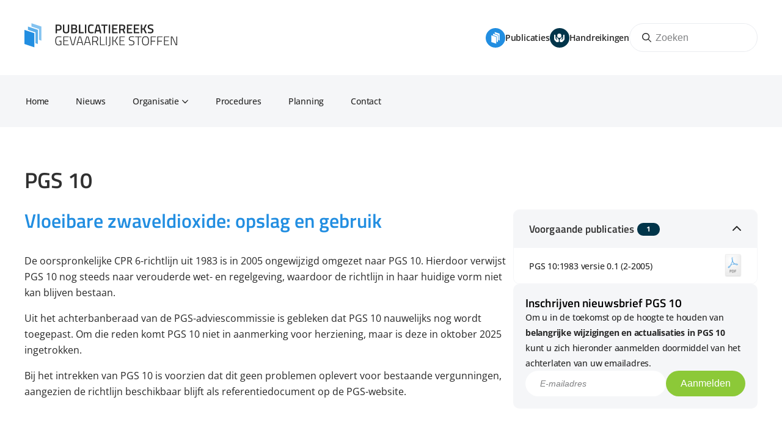

--- FILE ---
content_type: text/html; charset=utf-8
request_url: https://publicatiereeksgevaarlijkestoffen.nl/publicaties/pgs10/
body_size: 331584
content:
<!DOCTYPE html><html><head><meta charSet="utf-8"/><meta http-equiv="x-ua-compatible" content="ie=edge"/><meta name="viewport" content="width=device-width, initial-scale=1, shrink-to-fit=no"/><meta name="generator" content="Gatsby 5.13.6"/><meta name="theme-color" content="#ffffff"/><meta http-equiv="content-security-policy" content="default-src &#x27;self&#x27; https:; style-src &#x27;self&#x27; &#x27;unsafe-inline&#x27;" data-gatsby-head="true"/><meta name="description" content="De oorspronkelijke CPR 6-richtlijn uit 1983 is in 2005 ongewijzigd omgezet naar
PGS 10. Hierdoor verwijst PGS 10 nog steeds naar verouderde wet- en regelgeving,
waardoor de richtlijn in haar huidige vorm niet kan blijven bestaan.

Uit het achterbanberaad van de PGS-adviescommissie is gebleken dat PG..." data-gatsby-head="true"/><meta name="msapplication-TileColor" content="#da532c" data-gatsby-head="true"/><meta property="og:title" content="Vloeibare zwaveldioxide: opslag en gebruik" data-gatsby-head="true"/><meta property="og:type" content="website" data-gatsby-head="true"/><meta property="og:image" content="/icons/icon-512x512.png" data-gatsby-head="true"/><meta property="og:description" content="Op deze website vindt u alle informatie over de Publicatiereeks Gevaarlijke Stoffen (PGS) en de PGS-beheerorganisatie." data-gatsby-head="true"/><meta property="og:url" content="https://www.publicatiereeksgevaarlijkestoffen.nl" data-gatsby-head="true"/><meta property="og:image:url" content="/icons/icon-512x512.png" data-gatsby-head="true"/><meta property="og:image:alt" content="Publicatiereeks Gevaarlijke Stoffen" data-gatsby-head="true"/><meta name="twitter:card" content="summary_large_image" data-gatsby-head="true"/><meta name="twitter:image" content="/icons/icon-512x512.png" data-gatsby-head="true"/><meta name="twitter:title" content="Publicatiereeks Gevaarlijke Stoffen" data-gatsby-head="true"/><meta name="twitter:description" content="De oorspronkelijke CPR 6-richtlijn uit 1983 is in 2005 ongewijzigd omgezet naar
PGS 10. Hierdoor verwijst PGS 10 nog steeds naar verouderde wet- en regelgeving,
waardoor de richtlijn in haar huidige vorm niet kan blijven bestaan.

Uit het achterbanberaad van de PGS-adviescommissie is gebleken dat PG..." data-gatsby-head="true"/><meta property="twitter:domain" content="publicatiereeksgevaarlijkestoffen.nl" data-gatsby-head="true"/><meta name="twitter:url" content="https://www.publicatiereeksgevaarlijkestoffen.nl" data-gatsby-head="true"/><style data-href="/styles.bc9ffc2ed7bbb5eab258.css" data-identity="gatsby-global-css">.s1wk5om3{align-items:center;background-color:#e2f4ff;border-radius:1.6rem;display:flex;gap:2.4rem;height:100%;padding:2rem}@media (min-width:800px){.s1wk5om3>button>.play-button{opacity:0}}@media (max-width:800px){.s1wk5om3{flex-direction:column}.s1wk5om3>div.text{text-align:center}.s1wk5om3>button>.play-button{opacity:1}}.s1wk5om3>div.text{display:flex;flex:2 1;flex-direction:column;gap:1.6rem;padding:1.6rem}.s1wk5om3>div.text>h2{font-size:2.5rem;font-weight:600;margin:0}.s1wk5om3>div.text>p{font-size:1.5rem;line-height:2.4rem;margin:0}.s1wk5om3>button{align-items:center;background:none;border:none;display:flex;flex:1 1;justify-content:center;position:relative}.s1wk5om3>button>.play-button{color:#fff;font-size:4rem;position:absolute;transition:opacity .4s}.s1wk5om3>button:hover{cursor:pointer;opacity:1}.s1wk5om3>button:hover>.play-button{opacity:1}.s1wk5om3>button>img{border:none;border-radius:1rem;height:14rem;width:25rem}.m1dl84wg{border:none;padding:0}.m1dl84wg::backdrop{background:rgba(0,0,0,.5)}.m1dl84wg>div.content{display:flex;height:36rem;width:64rem}@media (max-width:800px){.m1dl84wg>div.content{height:100%;width:100%}.m1dl84wg body{margin:0}}.s16awk3l{align-items:center;border:none;color:#fff;display:flex;flex:1 1}.s16awk3l:hover{color:#fff;opacity:.8}@media (min-width:800px){.s16awk3l{border-radius:8.9rem;height:7.2rem;justify-content:space-between;padding:0 2.4rem}.s16awk3l>div.arrow{display:flex}}@media (max-width:800px){.s16awk3l{border-radius:1rem;justify-content:center;padding:1rem 2rem}.s16awk3l>div svg,.s16awk3l>div.arrow,.s16awk3l>div>img{display:none}}.s16awk3l>div{align-items:center;display:flex;gap:1.8rem}.s16awk3l>div>img{height:3.1rem;width:3.1rem}.s16awk3l>div>svg{font-size:2.4rem}.s16awk3l>div.arrow{align-items:center;border-radius:100%;height:3.2rem;justify-content:center;width:3.2rem}.s16awk3l>div.arrow>svg{font-size:1.6rem}.s16awk3l>div>h4{color:#fff;font-weight:400;margin:0}.s16awk3l.publications{background-color:#228ee1}.s16awk3l.guides,.s16awk3l.publications>div.arrow{background-color:#01354a}.s16awk3l.guides>div.arrow{background-color:#228ee1}.baqn9oz .trigger{align-items:center;display:flex;gap:1rem}.baqn9oz .trigger:hover{cursor:pointer}.baqn9oz .trigger svg{transition:transform .2s}.baqn9oz .trigger.open svg{transform:rotate(180deg)}.baqn9oz .CollapsibleContent{overflow:hidden}.baqn9oz .CollapsibleContent[data-state=open]{animation:slideDown-baqn9oz .2s ease-out}.baqn9oz .CollapsibleContent[data-state=closed]{animation:slideUp-baqn9oz .2s ease-out}@keyframes slideDown-baqn9oz{0%{height:0}to{height:var(--radix-collapsible-content-height)}}@keyframes slideUp-baqn9oz{0%{height:var(--radix-collapsible-content-height)}to{height:0}}.s1bmmlbi{background:#228ee1;display:flex;justify-content:center;width:100%}.s1bmmlbi a,.s1bmmlbi h4,.s1bmmlbi li,.s1bmmlbi p,.s1bmmlbi ul{color:#fff}.s1bmmlbi a:hover{color:#272727}.s1bmmlbi ul{-webkit-box-flex-wrap:wrap;display:flex;flex-direction:column;flex-wrap:wrap;gap:1rem}.s1bmmlbi ul li{list-style:none}.s1bmmlbi ul li a{align-items:center;display:flex}.s1bmmlbi ul li svg{margin-right:1rem}.s1bmmlbi ul li span{font-weight:400}.s1bmmlbi footer{align-items:center;display:flex;flex-direction:column;padding-top:4.8rem;width:calc(100% - 8rem)}@media (max-width:800px){.s1bmmlbi footer{align-items:normal}.s1bmmlbi footer>nav{flex-direction:column;gap:0}.s1bmmlbi footer>nav>section.desktop{display:none}.s1bmmlbi footer>section.footer{display:flex;justify-content:space-between}}@media (min-width:800px){.s1bmmlbi footer>nav{gap:10vw}.s1bmmlbi footer>nav>section.desktop{display:flex;flex-direction:column}.s1bmmlbi footer>section.footer{display:flex;justify-content:center}.s1bmmlbi footer .CollapsibleRoot{display:none}}.s1bmmlbi footer>nav{display:flex;max-width:144rem;padding-bottom:4.8rem;width:100%}.s1bmmlbi footer>nav>.documents{flex:0 1 20rem}.s1bmmlbi footer>nav>.pages{flex:0 3 40rem}.s1bmmlbi footer>nav>.pages>ul{flex-direction:row}.s1bmmlbi footer>nav>.pages>ul>li{flex:1 1 16rem}.s1bmmlbi footer>nav>.program{flex:0 1 30rem}.s1bmmlbi footer>nav>.program>div{display:flex;gap:5rem;justify-content:space-between}.s1bmmlbi footer>nav>.program>div p{font-size:1.4rem;font-weight:500}.s1bmmlbi footer>section{align-items:center;border-top:1px solid hsla(0,0%,100%,.1);gap:4rem;justify-content:center;width:100%}.s1bmmlbi footer>section>*{font-family:Open Sans;font-size:1.2rem;font-weight:500;letter-spacing:-.02rem;line-height:2.5rem}.t1te0fno{justify-content:space-between}.t1te0fno>h4{font-weight:600;margin:1.5rem 0}.t1te0fno>svg{color:#fff}.couh0pm ul{padding-bottom:3rem;padding-left:1rem}.couh0pm address{font-weight:400;padding-left:1rem}.couh0pm address p{margin-bottom:1rem;margin-top:0}.s1bbsqwl,.s1bbsqwl img{height:25rem;width:100%}.s1bbsqwl img{object-fit:cover}.spyfumo{flex-direction:column;width:100%}@media (min-width:800px){.spyfumo{display:none}}@media (max-width:800px){.spyfumo{display:flex}}.spyfumo>div{display:flex;flex-direction:column;gap:1.3rem;padding:0 2rem}.spyfumo>div>div{display:flex;gap:1.8rem}.spyfumo>div>div>a{align-items:center;border-radius:1rem;color:#fff;display:flex;flex:1 1;font-size:1.7rem;justify-content:center;padding:1rem 2rem}.spyfumo>div>div>a.publications{background-color:#228ee1}.spyfumo>div>div>a.guides{background-color:#01354a}.spyfumo>div>button{background-color:#f5f6f8;border:none;border-radius:1rem;color:#272727;font-size:1.7rem;line-height:2.5rem;margin-bottom:3rem;padding:1rem 2rem}.sbs0tm{height:100vh;width:100%}@media (min-width:800px){.sbs0tm{display:none}}@media (max-width:800px){.sbs0tm{display:flex}}.sbs0tm ul{flex-direction:column;gap:3.2rem;list-style:none;padding:0 2rem;width:100%}.sbs0tm ul>li{border-bottom:1px solid #eaecf0;font-size:1.9rem;padding:2rem 0}.sbs0tm ul>li:last-child{border-bottom:none;padding-bottom:0}.sbs0tm ul>li>a{color:#272727;font-size:1.9rem;font-weight:500}.sbs0tm ul>li>a.selected{color:#228ee1}.ccma37h>ul{padding-left:1rem}.ccma37h>ul>li{border-bottom:none}.ccma37h>ul>li:first-child{padding-top:4rem}.ccma37h>ul>li>a{font-size:1.6rem;font-weight:400}.t1wytby9{font-weight:500}.syg8f6f{align-items:center;border:1px solid #eaecf0;border-radius:1000rem;display:flex;overflow:hidden;padding:0 1rem;position:relative}.syg8f6f.small{width:18.8rem}.syg8f6f.large{max-width:40rem;width:calc(100% - 2rem)}.syg8f6f>svg{color:#272727;font-size:1.5rem;left:2rem;position:absolute}.syg8f6f>form{border:none;height:100%;margin-left:3rem;margin-right:1rem}.syg8f6f>form>input{border:none;font-size:1.6rem;height:4.3rem;width:100%}.syg8f6f>form>input:focus{outline:none}.syg8f6f>form>input::placeholder{color:rgba(2,4,7,.5)}.s25x0me{align-items:center;display:flex;height:12.3rem;justify-content:space-between;max-width:144rem}.s25x0me a:hover{opacity:.8}@media (min-width:800px){.s25x0me{padding:0 4rem;width:calc(100% - 8rem)}.s25x0me>button.mobile{display:none}.s25x0me>div.desktop{display:flex}}@media (max-width:800px){.s25x0me{padding:0 2rem;width:calc(100% - 4rem)}.s25x0me>button.mobile{display:block}.s25x0me>div.desktop{display:none}}.s25x0me>button{background-color:transparent;border:none;color:#272727;font-size:2rem}.s25x0me>div{align-items:center;gap:3rem}.s25x0me>div>a{align-items:center;color:#272727;display:flex;font-weight:600;gap:1rem;-webkit-text-decoration:none;text-decoration:none}.s25x0me>div>a>div{align-items:center;border-radius:100rem;display:flex;height:3.2rem;justify-content:center;width:3.2rem}.s25x0me>div>a>div.publications{background-color:#228ee1}.s25x0me>div>a>div.guides{background-color:#01354a;color:#fff}.tji68q8{animation-duration:50ms;animation-timing-function:cubic-bezier(.16,1,.3,1);background-color:#fff;box-shadow:0 4px 8px -2px rgba(0,0,0,.1);color:#272727;font-size:1.4rem;line-height:1;padding:2rem;-webkit-user-select:none;user-select:none;width:20rem;will-change:transform,opacity}@keyframes slideUpAndFade-tji68q8{0%{opacity:0;transform:translateY(2px)}to{opacity:1;transform:translateY(0)}}.tji68q8[data-state=delayed-open][data-side=bottom]{animation-name:slideUpAndFade-tji68q8}.tji68q8>ul{display:flex;flex-direction:column;list-style-type:none;padding:0}.tji68q8>ul>a{border-bottom:1px solid #eaecf0;color:#303030;font-size:1.4rem;font-weight:500;padding:1rem 0;-webkit-text-decoration:none;text-decoration:none}.tji68q8>ul>a:first-child{padding-top:0}.tji68q8>ul>a:last-child{border-bottom:none;padding-bottom:0}.tji68q8>ul>a:hover{color:#228ee1}.somkle4{align-items:center;background-color:#f5f6f8;justify-content:center;width:100%}@media (min-width:800px){.somkle4{display:flex}}@media (max-width:800px){.somkle4{display:none}}.somkle4>div{align-items:center;display:flex;justify-content:flex-start;max-width:144rem;padding-right:4rem;width:calc(100% - 8rem)}.somkle4>div>ul{display:flex;list-style-type:none;padding:0}.somkle4>div>ul>a{color:#272727;padding:3rem 2.2rem}.somkle4>div>ul>a.selected,.somkle4>div>ul>a:hover{background-color:#fff;color:#228ee1;opacity:1}.somkle4>div>ul>a>div{align-items:center;cursor:pointer;display:flex;gap:.8rem;height:100%}.somkle4>div>ul>a>a,.somkle4>div>ul>a>div,.somkle4>div>ul>a>div>a{font-size:1.5rem;font-weight:600;-webkit-text-decoration:none;text-decoration:none}.somkle4>div>ul>a>a,.somkle4>div>ul>a>div>a{color:#303030}.sr8u284{display:flex;flex-basis:43.2rem;flex:1 1;flex-direction:column;gap:5rem}@media screen{html{color:#303030;font-family:Open Sans;font-size:10px;overflow-y:scroll}html.no-scroll{overflow:hidden}body{color:#272727;font-size:1.6rem;font-style:normal;font-weight:400;line-height:2.6rem;margin:0;padding:0}body.no-scroll{overflow:hidden}h1{font-feature-settings:"clig" off,"liga" off;font-size:3.6rem;font-style:normal;font-weight:600;line-height:3.7rem}h1,h2{color:#303030;font-family:Titillium Web,sans-serif}h2{font-feature-settings:"clig" off,"liga" off;font-size:3.2rem;font-style:normal;font-weight:600;line-height:normal}h3{font-feature-settings:"clig" off,"liga" off;font-size:2.5rem;font-style:normal;font-weight:600;line-height:3.3rem}h3,h4{color:#303030;font-family:Titillium Web,sans-serif}h4{font-feature-settings:"clig" off,"liga" off;font-size:1.9rem;font-style:normal;font-weight:600;letter-spacing:.01rem;line-height:2.2rem}a{font-feature-settings:"clig" off,"liga" off;font-family:Open Sans;font-size:1.4rem;font-style:normal;font-weight:500;letter-spacing:-.02rem;line-height:2.5rem;-webkit-text-decoration:none;text-decoration:none}a,a:hover{color:#228ee1}a:hover{transition:color .1s ease-in-out}ul{margin:0}li,ul{padding:0}address{color:#fff;font-family:Open Sans;font-size:1.4rem;font-style:normal;font-weight:700;letter-spacing:-.02rem;line-height:2.5rem}}.s14wiqln{align-items:center;display:flex;flex-direction:column;gap:2rem;min-height:100vh;padding:5rem 2rem}.s14wiqln>div.logo{display:flex;height:5rem;justify-content:center;width:100%}.s14wiqln>div.logo>a img{height:5rem}.s14wiqln>div.errorpage,.s14wiqln>div.errorpage>div.error-introduction{display:flex;flex-direction:column;gap:2rem}.s14wiqln>div.errorpage>div.error-introduction>h1{margin:1rem 0 4rem;text-align:center}.s14wiqln>div.errorpage>div.error-introduction>a{font-size:1.9rem}.s14wiqln>div.errorpage>div{display:flex;flex-direction:column;gap:2rem}.s14wiqln>div.errorpage>div>div>p{margin:1rem 0}@font-face{font-display:swap;font-family:Open Sans;font-style:normal;font-weight:400;src:url(/static/open-sans-cyrillic-ext-400-normal-36a8d1fd05dda56813b99da971968f31.woff2) format("woff2"),url(/static/open-sans-cyrillic-ext-400-normal-9b12896e256d73069440ce16d2c96b3e.woff) format("woff");unicode-range:u+0460-052f,u+1c80-1c88,u+20b4,u+2de0-2dff,u+a640-a69f,u+fe2e-fe2f}@font-face{font-display:swap;font-family:Open Sans;font-style:normal;font-weight:400;src:url(/static/open-sans-cyrillic-400-normal-01a8fce6bb81dce5843137cc9f6358b2.woff2) format("woff2"),url([data-uri]) format("woff");unicode-range:u+0301,u+0400-045f,u+0490-0491,u+04b0-04b1,u+2116}@font-face{font-display:swap;font-family:Open Sans;font-style:normal;font-weight:400;src:url([data-uri]) format("woff2"),url([data-uri]) format("woff");unicode-range:u+1f??}@font-face{font-display:swap;font-family:Open Sans;font-style:normal;font-weight:400;src:url([data-uri]) format("woff2"),url([data-uri]) format("woff");unicode-range:u+0370-0377,u+037a-037f,u+0384-038a,u+038c,u+038e-03a1,u+03a3-03ff}@font-face{font-display:swap;font-family:Open Sans;font-style:normal;font-weight:400;src:url([data-uri]) format("woff2"),url([data-uri]) format("woff");unicode-range:u+0590-05ff,u+200c-2010,u+20aa,u+25cc,u+fb1d-fb4f}@font-face{font-display:swap;font-family:Open Sans;font-style:normal;font-weight:400;src:url(/static/open-sans-math-400-normal-1313f53c6063cdaee5ae55ee4e74a874.woff2) format("woff2"),url(/static/open-sans-math-400-normal-245c24ec641958c4da01a4762ea9c3cd.woff) format("woff");unicode-range:u+0302-0303,u+0305,u+0307-0308,u+0330,u+0391-03a1,u+03a3-03a9,u+03b1-03c9,u+03d1,u+03d5-03d6,u+03f0-03f1,u+03f4-03f5,u+2034-2037,u+2057,u+20d0-20dc,u+20e1,u+20e5-20ef,u+2102,u+210a-210e,u+2110-2112,u+2115,u+2119-211d,u+2124,u+2128,u+212c-212d,u+212f-2131,u+2133-2138,u+213c-2140,u+2145-2149,u+2190,u+2192,u+2194-21ae,u+21b0-21e5,u+21f1-21f2,u+21f4-2211,u+2213-2214,u+2216-22ff,u+2308-230b,u+2310,u+2319,u+231c-2321,u+2336-237a,u+237c,u+2395,u+239b-23b6,u+23d0,u+23dc-23e1,u+2474-2475,u+25af,u+25b3,u+25b7,u+25bd,u+25c1,u+25ca,u+25cc,u+25fb,u+266d-266f,u+27c0-27ff,u+2900-2aff,u+2b0e-2b11,u+2b30-2b4c,u+2bfe,u+ff5b,u+ff5d,u+1d400-1d7ff,u+1ee??}@font-face{font-display:swap;font-family:Open Sans;font-style:normal;font-weight:400;src:url(/static/open-sans-symbols-400-normal-9b4f2daf3fa17a8dfb8d1d509f6a9084.woff2) format("woff2"),url([data-uri]) format("woff");unicode-range:u+0001-000c,u+000e-001f,u+007f-009f,u+20dd-20e0,u+20e2-20e4,u+2150-218f,u+2190,u+2192,u+2194-2199,u+21af,u+21e6-21f0,u+21f3,u+2218-2219,u+2299,u+22c4-22c6,u+2300-243f,u+2440-244a,u+2460-24ff,u+25a0-27bf,u+28??,u+2921-2922,u+2981,u+29bf,u+29eb,u+2b??,u+4dc0-4dff,u+fff9-fffb,u+10140-1018e,u+10190-1019c,u+101a0,u+101d0-101fd,u+102e0-102fb,u+10e60-10e7e,u+1d2c0-1d2d3,u+1d2e0-1d37f,u+1f0??,u+1f100-1f1ad,u+1f1e6-1f1ff,u+1f30d-1f30f,u+1f315,u+1f31c,u+1f31e,u+1f320-1f32c,u+1f336,u+1f378,u+1f37d,u+1f382,u+1f393-1f39f,u+1f3a7-1f3a8,u+1f3ac-1f3af,u+1f3c2,u+1f3c4-1f3c6,u+1f3ca-1f3ce,u+1f3d4-1f3e0,u+1f3ed,u+1f3f1-1f3f3,u+1f3f5-1f3f7,u+1f408,u+1f415,u+1f41f,u+1f426,u+1f43f,u+1f441-1f442,u+1f444,u+1f446-1f449,u+1f44c-1f44e,u+1f453,u+1f46a,u+1f47d,u+1f4a3,u+1f4b0,u+1f4b3,u+1f4b9,u+1f4bb,u+1f4bf,u+1f4c8-1f4cb,u+1f4d6,u+1f4da,u+1f4df,u+1f4e3-1f4e6,u+1f4ea-1f4ed,u+1f4f7,u+1f4f9-1f4fb,u+1f4fd-1f4fe,u+1f503,u+1f507-1f50b,u+1f50d,u+1f512-1f513,u+1f53e-1f54a,u+1f54f-1f5fa,u+1f610,u+1f650-1f67f,u+1f687,u+1f68d,u+1f691,u+1f694,u+1f698,u+1f6ad,u+1f6b2,u+1f6b9-1f6ba,u+1f6bc,u+1f6c6-1f6cf,u+1f6d3-1f6d7,u+1f6e0-1f6ea,u+1f6f0-1f6f3,u+1f6f7-1f6fc,u+1f7??,u+1f800-1f80b,u+1f810-1f847,u+1f850-1f859,u+1f860-1f887,u+1f890-1f8ad,u+1f8b0-1f8b1,u+1f900-1f90b,u+1f93b,u+1f946,u+1f984,u+1f996,u+1f9e9,u+1fa00-1fa6f,u+1fa70-1fa7c,u+1fa80-1fa88,u+1fa90-1fabd,u+1fabf-1fac5,u+1face-1fadb,u+1fae0-1fae8,u+1faf0-1faf8,u+1fb??}@font-face{font-display:swap;font-family:Open Sans;font-style:normal;font-weight:400;src:url([data-uri]) format("woff2"),url([data-uri]) format("woff");unicode-range:u+0102-0103,u+0110-0111,u+0128-0129,u+0168-0169,u+01a0-01a1,u+01af-01b0,u+0300-0301,u+0303-0304,u+0308-0309,u+0323,u+0329,u+1ea0-1ef9,u+20ab}@font-face{font-display:swap;font-family:Open Sans;font-style:normal;font-weight:400;src:url(/static/open-sans-latin-ext-400-normal-9aa550d775c13a65310af615dd5fd396.woff2) format("woff2"),url(/static/open-sans-latin-ext-400-normal-45afdf502a1152ff3a728845618b3a1a.woff) format("woff");unicode-range:u+0100-02af,u+0304,u+0308,u+0329,u+1e00-1e9f,u+1ef2-1eff,u+2020,u+20a0-20ab,u+20ad-20c0,u+2113,u+2c60-2c7f,u+a720-a7ff}@font-face{font-display:swap;font-family:Open Sans;font-style:normal;font-weight:400;src:url(/static/open-sans-latin-400-normal-feb0d8644aca3df9fabf5e91ff7e9cb5.woff2) format("woff2"),url(/static/open-sans-latin-400-normal-ec29e3b7a52c13cd71912088b3489fa0.woff) format("woff");unicode-range:u+00??,u+0131,u+0152-0153,u+02bb-02bc,u+02c6,u+02da,u+02dc,u+0304,u+0308,u+0329,u+2000-206f,u+2074,u+20ac,u+2122,u+2191,u+2193,u+2212,u+2215,u+feff,u+fffd}@font-face{font-display:swap;font-family:Open Sans;font-style:normal;font-weight:500;src:url(/static/open-sans-cyrillic-ext-500-normal-d7760cc5114dda996042ad91a34cb70b.woff2) format("woff2"),url(/static/open-sans-cyrillic-ext-500-normal-64860bf1c70c997d5d43eccad1d95467.woff) format("woff");unicode-range:u+0460-052f,u+1c80-1c88,u+20b4,u+2de0-2dff,u+a640-a69f,u+fe2e-fe2f}@font-face{font-display:swap;font-family:Open Sans;font-style:normal;font-weight:500;src:url(/static/open-sans-cyrillic-500-normal-11d67b561e5005623ce3ae7ffc6a2bb9.woff2) format("woff2"),url([data-uri]) format("woff");unicode-range:u+0301,u+0400-045f,u+0490-0491,u+04b0-04b1,u+2116}@font-face{font-display:swap;font-family:Open Sans;font-style:normal;font-weight:500;src:url([data-uri]) format("woff2"),url([data-uri]) format("woff");unicode-range:u+1f??}@font-face{font-display:swap;font-family:Open Sans;font-style:normal;font-weight:500;src:url([data-uri]) format("woff2"),url([data-uri]) format("woff");unicode-range:u+0370-0377,u+037a-037f,u+0384-038a,u+038c,u+038e-03a1,u+03a3-03ff}@font-face{font-display:swap;font-family:Open Sans;font-style:normal;font-weight:500;src:url([data-uri]) format("woff2"),url([data-uri]) format("woff");unicode-range:u+0590-05ff,u+200c-2010,u+20aa,u+25cc,u+fb1d-fb4f}@font-face{font-display:swap;font-family:Open Sans;font-style:normal;font-weight:500;src:url(/static/open-sans-math-500-normal-d86fb9cd4dca7da3b79bd53becdbc991.woff2) format("woff2"),url(/static/open-sans-math-500-normal-630b1a448d6399b1daa4df049acf5a15.woff) format("woff");unicode-range:u+0302-0303,u+0305,u+0307-0308,u+0330,u+0391-03a1,u+03a3-03a9,u+03b1-03c9,u+03d1,u+03d5-03d6,u+03f0-03f1,u+03f4-03f5,u+2034-2037,u+2057,u+20d0-20dc,u+20e1,u+20e5-20ef,u+2102,u+210a-210e,u+2110-2112,u+2115,u+2119-211d,u+2124,u+2128,u+212c-212d,u+212f-2131,u+2133-2138,u+213c-2140,u+2145-2149,u+2190,u+2192,u+2194-21ae,u+21b0-21e5,u+21f1-21f2,u+21f4-2211,u+2213-2214,u+2216-22ff,u+2308-230b,u+2310,u+2319,u+231c-2321,u+2336-237a,u+237c,u+2395,u+239b-23b6,u+23d0,u+23dc-23e1,u+2474-2475,u+25af,u+25b3,u+25b7,u+25bd,u+25c1,u+25ca,u+25cc,u+25fb,u+266d-266f,u+27c0-27ff,u+2900-2aff,u+2b0e-2b11,u+2b30-2b4c,u+2bfe,u+ff5b,u+ff5d,u+1d400-1d7ff,u+1ee??}@font-face{font-display:swap;font-family:Open Sans;font-style:normal;font-weight:500;src:url(/static/open-sans-symbols-500-normal-807beb8a7afe5716db40a3fb8e5262bd.woff2) format("woff2"),url([data-uri]) format("woff");unicode-range:u+0001-000c,u+000e-001f,u+007f-009f,u+20dd-20e0,u+20e2-20e4,u+2150-218f,u+2190,u+2192,u+2194-2199,u+21af,u+21e6-21f0,u+21f3,u+2218-2219,u+2299,u+22c4-22c6,u+2300-243f,u+2440-244a,u+2460-24ff,u+25a0-27bf,u+28??,u+2921-2922,u+2981,u+29bf,u+29eb,u+2b??,u+4dc0-4dff,u+fff9-fffb,u+10140-1018e,u+10190-1019c,u+101a0,u+101d0-101fd,u+102e0-102fb,u+10e60-10e7e,u+1d2c0-1d2d3,u+1d2e0-1d37f,u+1f0??,u+1f100-1f1ad,u+1f1e6-1f1ff,u+1f30d-1f30f,u+1f315,u+1f31c,u+1f31e,u+1f320-1f32c,u+1f336,u+1f378,u+1f37d,u+1f382,u+1f393-1f39f,u+1f3a7-1f3a8,u+1f3ac-1f3af,u+1f3c2,u+1f3c4-1f3c6,u+1f3ca-1f3ce,u+1f3d4-1f3e0,u+1f3ed,u+1f3f1-1f3f3,u+1f3f5-1f3f7,u+1f408,u+1f415,u+1f41f,u+1f426,u+1f43f,u+1f441-1f442,u+1f444,u+1f446-1f449,u+1f44c-1f44e,u+1f453,u+1f46a,u+1f47d,u+1f4a3,u+1f4b0,u+1f4b3,u+1f4b9,u+1f4bb,u+1f4bf,u+1f4c8-1f4cb,u+1f4d6,u+1f4da,u+1f4df,u+1f4e3-1f4e6,u+1f4ea-1f4ed,u+1f4f7,u+1f4f9-1f4fb,u+1f4fd-1f4fe,u+1f503,u+1f507-1f50b,u+1f50d,u+1f512-1f513,u+1f53e-1f54a,u+1f54f-1f5fa,u+1f610,u+1f650-1f67f,u+1f687,u+1f68d,u+1f691,u+1f694,u+1f698,u+1f6ad,u+1f6b2,u+1f6b9-1f6ba,u+1f6bc,u+1f6c6-1f6cf,u+1f6d3-1f6d7,u+1f6e0-1f6ea,u+1f6f0-1f6f3,u+1f6f7-1f6fc,u+1f7??,u+1f800-1f80b,u+1f810-1f847,u+1f850-1f859,u+1f860-1f887,u+1f890-1f8ad,u+1f8b0-1f8b1,u+1f900-1f90b,u+1f93b,u+1f946,u+1f984,u+1f996,u+1f9e9,u+1fa00-1fa6f,u+1fa70-1fa7c,u+1fa80-1fa88,u+1fa90-1fabd,u+1fabf-1fac5,u+1face-1fadb,u+1fae0-1fae8,u+1faf0-1faf8,u+1fb??}@font-face{font-display:swap;font-family:Open Sans;font-style:normal;font-weight:500;src:url([data-uri]) format("woff2"),url([data-uri]) format("woff");unicode-range:u+0102-0103,u+0110-0111,u+0128-0129,u+0168-0169,u+01a0-01a1,u+01af-01b0,u+0300-0301,u+0303-0304,u+0308-0309,u+0323,u+0329,u+1ea0-1ef9,u+20ab}@font-face{font-display:swap;font-family:Open Sans;font-style:normal;font-weight:500;src:url(/static/open-sans-latin-ext-500-normal-fe187a9a50fd6a2f58bb8f432bf95b33.woff2) format("woff2"),url(/static/open-sans-latin-ext-500-normal-4f05208b6e48381f4a432f6a53540702.woff) format("woff");unicode-range:u+0100-02af,u+0304,u+0308,u+0329,u+1e00-1e9f,u+1ef2-1eff,u+2020,u+20a0-20ab,u+20ad-20c0,u+2113,u+2c60-2c7f,u+a720-a7ff}@font-face{font-display:swap;font-family:Open Sans;font-style:normal;font-weight:500;src:url(/static/open-sans-latin-500-normal-4014dc96fc81e6741eacbe20b7db7f3d.woff2) format("woff2"),url(/static/open-sans-latin-500-normal-eae14b91d11a7417b25f7622974699f0.woff) format("woff");unicode-range:u+00??,u+0131,u+0152-0153,u+02bb-02bc,u+02c6,u+02da,u+02dc,u+0304,u+0308,u+0329,u+2000-206f,u+2074,u+20ac,u+2122,u+2191,u+2193,u+2212,u+2215,u+feff,u+fffd}@font-face{font-display:swap;font-family:Open Sans;font-style:normal;font-weight:600;src:url(/static/open-sans-cyrillic-ext-600-normal-79cc248f393c2548f5b3ee5865934b4d.woff2) format("woff2"),url(/static/open-sans-cyrillic-ext-600-normal-ad08e360f94863b33e2e8d0f726c1516.woff) format("woff");unicode-range:u+0460-052f,u+1c80-1c88,u+20b4,u+2de0-2dff,u+a640-a69f,u+fe2e-fe2f}@font-face{font-display:swap;font-family:Open Sans;font-style:normal;font-weight:600;src:url(/static/open-sans-cyrillic-600-normal-4ba9fbf29cfc1e7439cb4a14ca974a74.woff2) format("woff2"),url([data-uri]) format("woff");unicode-range:u+0301,u+0400-045f,u+0490-0491,u+04b0-04b1,u+2116}@font-face{font-display:swap;font-family:Open Sans;font-style:normal;font-weight:600;src:url([data-uri]) format("woff2"),url([data-uri]) format("woff");unicode-range:u+1f??}@font-face{font-display:swap;font-family:Open Sans;font-style:normal;font-weight:600;src:url([data-uri]) format("woff2"),url([data-uri]) format("woff");unicode-range:u+0370-0377,u+037a-037f,u+0384-038a,u+038c,u+038e-03a1,u+03a3-03ff}@font-face{font-display:swap;font-family:Open Sans;font-style:normal;font-weight:600;src:url([data-uri]) format("woff2"),url([data-uri]) format("woff");unicode-range:u+0590-05ff,u+200c-2010,u+20aa,u+25cc,u+fb1d-fb4f}@font-face{font-display:swap;font-family:Open Sans;font-style:normal;font-weight:600;src:url(/static/open-sans-math-600-normal-ea417b48f445d9fda37fd9672bd21d2b.woff2) format("woff2"),url(/static/open-sans-math-600-normal-82bc4d2b85d9195d2446c73352cbea3d.woff) format("woff");unicode-range:u+0302-0303,u+0305,u+0307-0308,u+0330,u+0391-03a1,u+03a3-03a9,u+03b1-03c9,u+03d1,u+03d5-03d6,u+03f0-03f1,u+03f4-03f5,u+2034-2037,u+2057,u+20d0-20dc,u+20e1,u+20e5-20ef,u+2102,u+210a-210e,u+2110-2112,u+2115,u+2119-211d,u+2124,u+2128,u+212c-212d,u+212f-2131,u+2133-2138,u+213c-2140,u+2145-2149,u+2190,u+2192,u+2194-21ae,u+21b0-21e5,u+21f1-21f2,u+21f4-2211,u+2213-2214,u+2216-22ff,u+2308-230b,u+2310,u+2319,u+231c-2321,u+2336-237a,u+237c,u+2395,u+239b-23b6,u+23d0,u+23dc-23e1,u+2474-2475,u+25af,u+25b3,u+25b7,u+25bd,u+25c1,u+25ca,u+25cc,u+25fb,u+266d-266f,u+27c0-27ff,u+2900-2aff,u+2b0e-2b11,u+2b30-2b4c,u+2bfe,u+ff5b,u+ff5d,u+1d400-1d7ff,u+1ee??}@font-face{font-display:swap;font-family:Open Sans;font-style:normal;font-weight:600;src:url(/static/open-sans-symbols-600-normal-f45dba71290e9e9a7c526da6003f4430.woff2) format("woff2"),url([data-uri]) format("woff");unicode-range:u+0001-000c,u+000e-001f,u+007f-009f,u+20dd-20e0,u+20e2-20e4,u+2150-218f,u+2190,u+2192,u+2194-2199,u+21af,u+21e6-21f0,u+21f3,u+2218-2219,u+2299,u+22c4-22c6,u+2300-243f,u+2440-244a,u+2460-24ff,u+25a0-27bf,u+28??,u+2921-2922,u+2981,u+29bf,u+29eb,u+2b??,u+4dc0-4dff,u+fff9-fffb,u+10140-1018e,u+10190-1019c,u+101a0,u+101d0-101fd,u+102e0-102fb,u+10e60-10e7e,u+1d2c0-1d2d3,u+1d2e0-1d37f,u+1f0??,u+1f100-1f1ad,u+1f1e6-1f1ff,u+1f30d-1f30f,u+1f315,u+1f31c,u+1f31e,u+1f320-1f32c,u+1f336,u+1f378,u+1f37d,u+1f382,u+1f393-1f39f,u+1f3a7-1f3a8,u+1f3ac-1f3af,u+1f3c2,u+1f3c4-1f3c6,u+1f3ca-1f3ce,u+1f3d4-1f3e0,u+1f3ed,u+1f3f1-1f3f3,u+1f3f5-1f3f7,u+1f408,u+1f415,u+1f41f,u+1f426,u+1f43f,u+1f441-1f442,u+1f444,u+1f446-1f449,u+1f44c-1f44e,u+1f453,u+1f46a,u+1f47d,u+1f4a3,u+1f4b0,u+1f4b3,u+1f4b9,u+1f4bb,u+1f4bf,u+1f4c8-1f4cb,u+1f4d6,u+1f4da,u+1f4df,u+1f4e3-1f4e6,u+1f4ea-1f4ed,u+1f4f7,u+1f4f9-1f4fb,u+1f4fd-1f4fe,u+1f503,u+1f507-1f50b,u+1f50d,u+1f512-1f513,u+1f53e-1f54a,u+1f54f-1f5fa,u+1f610,u+1f650-1f67f,u+1f687,u+1f68d,u+1f691,u+1f694,u+1f698,u+1f6ad,u+1f6b2,u+1f6b9-1f6ba,u+1f6bc,u+1f6c6-1f6cf,u+1f6d3-1f6d7,u+1f6e0-1f6ea,u+1f6f0-1f6f3,u+1f6f7-1f6fc,u+1f7??,u+1f800-1f80b,u+1f810-1f847,u+1f850-1f859,u+1f860-1f887,u+1f890-1f8ad,u+1f8b0-1f8b1,u+1f900-1f90b,u+1f93b,u+1f946,u+1f984,u+1f996,u+1f9e9,u+1fa00-1fa6f,u+1fa70-1fa7c,u+1fa80-1fa88,u+1fa90-1fabd,u+1fabf-1fac5,u+1face-1fadb,u+1fae0-1fae8,u+1faf0-1faf8,u+1fb??}@font-face{font-display:swap;font-family:Open Sans;font-style:normal;font-weight:600;src:url([data-uri]) format("woff2"),url([data-uri]) format("woff");unicode-range:u+0102-0103,u+0110-0111,u+0128-0129,u+0168-0169,u+01a0-01a1,u+01af-01b0,u+0300-0301,u+0303-0304,u+0308-0309,u+0323,u+0329,u+1ea0-1ef9,u+20ab}@font-face{font-display:swap;font-family:Open Sans;font-style:normal;font-weight:600;src:url(/static/open-sans-latin-ext-600-normal-8a51151c7a7ffe34242ab91bfce6980c.woff2) format("woff2"),url(/static/open-sans-latin-ext-600-normal-10d1d298d9398c1f60e3a5451682ed72.woff) format("woff");unicode-range:u+0100-02af,u+0304,u+0308,u+0329,u+1e00-1e9f,u+1ef2-1eff,u+2020,u+20a0-20ab,u+20ad-20c0,u+2113,u+2c60-2c7f,u+a720-a7ff}@font-face{font-display:swap;font-family:Open Sans;font-style:normal;font-weight:600;src:url(/static/open-sans-latin-600-normal-0887b7d317f32a6a0d991108d62d2be1.woff2) format("woff2"),url(/static/open-sans-latin-600-normal-44658d09a2ccdcd9d93a310db1539bc6.woff) format("woff");unicode-range:u+00??,u+0131,u+0152-0153,u+02bb-02bc,u+02c6,u+02da,u+02dc,u+0304,u+0308,u+0329,u+2000-206f,u+2074,u+20ac,u+2122,u+2191,u+2193,u+2212,u+2215,u+feff,u+fffd}@font-face{font-display:swap;font-family:Open Sans;font-style:normal;font-weight:700;src:url(/static/open-sans-cyrillic-ext-700-normal-0f688c2db704e37175178cf1fd94537c.woff2) format("woff2"),url(/static/open-sans-cyrillic-ext-700-normal-da6e323757b3ee9667968dc1aa3007be.woff) format("woff");unicode-range:u+0460-052f,u+1c80-1c88,u+20b4,u+2de0-2dff,u+a640-a69f,u+fe2e-fe2f}@font-face{font-display:swap;font-family:Open Sans;font-style:normal;font-weight:700;src:url(/static/open-sans-cyrillic-700-normal-5f9389c7b5f2373cbb9e622784334831.woff2) format("woff2"),url([data-uri]) format("woff");unicode-range:u+0301,u+0400-045f,u+0490-0491,u+04b0-04b1,u+2116}@font-face{font-display:swap;font-family:Open Sans;font-style:normal;font-weight:700;src:url([data-uri]) format("woff2"),url([data-uri]) format("woff");unicode-range:u+1f??}@font-face{font-display:swap;font-family:Open Sans;font-style:normal;font-weight:700;src:url([data-uri]) format("woff2"),url([data-uri]) format("woff");unicode-range:u+0370-0377,u+037a-037f,u+0384-038a,u+038c,u+038e-03a1,u+03a3-03ff}@font-face{font-display:swap;font-family:Open Sans;font-style:normal;font-weight:700;src:url([data-uri]) format("woff2"),url([data-uri]) format("woff");unicode-range:u+0590-05ff,u+200c-2010,u+20aa,u+25cc,u+fb1d-fb4f}@font-face{font-display:swap;font-family:Open Sans;font-style:normal;font-weight:700;src:url(/static/open-sans-math-700-normal-ea871e152ba8643cb83250804c4a2057.woff2) format("woff2"),url(/static/open-sans-math-700-normal-1f5e1209d65a44bcf63620633e74ae27.woff) format("woff");unicode-range:u+0302-0303,u+0305,u+0307-0308,u+0330,u+0391-03a1,u+03a3-03a9,u+03b1-03c9,u+03d1,u+03d5-03d6,u+03f0-03f1,u+03f4-03f5,u+2034-2037,u+2057,u+20d0-20dc,u+20e1,u+20e5-20ef,u+2102,u+210a-210e,u+2110-2112,u+2115,u+2119-211d,u+2124,u+2128,u+212c-212d,u+212f-2131,u+2133-2138,u+213c-2140,u+2145-2149,u+2190,u+2192,u+2194-21ae,u+21b0-21e5,u+21f1-21f2,u+21f4-2211,u+2213-2214,u+2216-22ff,u+2308-230b,u+2310,u+2319,u+231c-2321,u+2336-237a,u+237c,u+2395,u+239b-23b6,u+23d0,u+23dc-23e1,u+2474-2475,u+25af,u+25b3,u+25b7,u+25bd,u+25c1,u+25ca,u+25cc,u+25fb,u+266d-266f,u+27c0-27ff,u+2900-2aff,u+2b0e-2b11,u+2b30-2b4c,u+2bfe,u+ff5b,u+ff5d,u+1d400-1d7ff,u+1ee??}@font-face{font-display:swap;font-family:Open Sans;font-style:normal;font-weight:700;src:url(/static/open-sans-symbols-700-normal-caa78c26a06a6a900dc16a6720ef2c38.woff2) format("woff2"),url([data-uri]) format("woff");unicode-range:u+0001-000c,u+000e-001f,u+007f-009f,u+20dd-20e0,u+20e2-20e4,u+2150-218f,u+2190,u+2192,u+2194-2199,u+21af,u+21e6-21f0,u+21f3,u+2218-2219,u+2299,u+22c4-22c6,u+2300-243f,u+2440-244a,u+2460-24ff,u+25a0-27bf,u+28??,u+2921-2922,u+2981,u+29bf,u+29eb,u+2b??,u+4dc0-4dff,u+fff9-fffb,u+10140-1018e,u+10190-1019c,u+101a0,u+101d0-101fd,u+102e0-102fb,u+10e60-10e7e,u+1d2c0-1d2d3,u+1d2e0-1d37f,u+1f0??,u+1f100-1f1ad,u+1f1e6-1f1ff,u+1f30d-1f30f,u+1f315,u+1f31c,u+1f31e,u+1f320-1f32c,u+1f336,u+1f378,u+1f37d,u+1f382,u+1f393-1f39f,u+1f3a7-1f3a8,u+1f3ac-1f3af,u+1f3c2,u+1f3c4-1f3c6,u+1f3ca-1f3ce,u+1f3d4-1f3e0,u+1f3ed,u+1f3f1-1f3f3,u+1f3f5-1f3f7,u+1f408,u+1f415,u+1f41f,u+1f426,u+1f43f,u+1f441-1f442,u+1f444,u+1f446-1f449,u+1f44c-1f44e,u+1f453,u+1f46a,u+1f47d,u+1f4a3,u+1f4b0,u+1f4b3,u+1f4b9,u+1f4bb,u+1f4bf,u+1f4c8-1f4cb,u+1f4d6,u+1f4da,u+1f4df,u+1f4e3-1f4e6,u+1f4ea-1f4ed,u+1f4f7,u+1f4f9-1f4fb,u+1f4fd-1f4fe,u+1f503,u+1f507-1f50b,u+1f50d,u+1f512-1f513,u+1f53e-1f54a,u+1f54f-1f5fa,u+1f610,u+1f650-1f67f,u+1f687,u+1f68d,u+1f691,u+1f694,u+1f698,u+1f6ad,u+1f6b2,u+1f6b9-1f6ba,u+1f6bc,u+1f6c6-1f6cf,u+1f6d3-1f6d7,u+1f6e0-1f6ea,u+1f6f0-1f6f3,u+1f6f7-1f6fc,u+1f7??,u+1f800-1f80b,u+1f810-1f847,u+1f850-1f859,u+1f860-1f887,u+1f890-1f8ad,u+1f8b0-1f8b1,u+1f900-1f90b,u+1f93b,u+1f946,u+1f984,u+1f996,u+1f9e9,u+1fa00-1fa6f,u+1fa70-1fa7c,u+1fa80-1fa88,u+1fa90-1fabd,u+1fabf-1fac5,u+1face-1fadb,u+1fae0-1fae8,u+1faf0-1faf8,u+1fb??}@font-face{font-display:swap;font-family:Open Sans;font-style:normal;font-weight:700;src:url([data-uri]) format("woff2"),url([data-uri]) format("woff");unicode-range:u+0102-0103,u+0110-0111,u+0128-0129,u+0168-0169,u+01a0-01a1,u+01af-01b0,u+0300-0301,u+0303-0304,u+0308-0309,u+0323,u+0329,u+1ea0-1ef9,u+20ab}@font-face{font-display:swap;font-family:Open Sans;font-style:normal;font-weight:700;src:url(/static/open-sans-latin-ext-700-normal-dd2034f979effa1a88674a10076bcc38.woff2) format("woff2"),url(/static/open-sans-latin-ext-700-normal-fcda88519a3374a80959a49f67306872.woff) format("woff");unicode-range:u+0100-02af,u+0304,u+0308,u+0329,u+1e00-1e9f,u+1ef2-1eff,u+2020,u+20a0-20ab,u+20ad-20c0,u+2113,u+2c60-2c7f,u+a720-a7ff}@font-face{font-display:swap;font-family:Open Sans;font-style:normal;font-weight:700;src:url(/static/open-sans-latin-700-normal-93eac171b09d26a243c1265cffa0d029.woff2) format("woff2"),url(/static/open-sans-latin-700-normal-7dd8648f69688a264a3e7a537b568c75.woff) format("woff");unicode-range:u+00??,u+0131,u+0152-0153,u+02bb-02bc,u+02c6,u+02da,u+02dc,u+0304,u+0308,u+0329,u+2000-206f,u+2074,u+20ac,u+2122,u+2191,u+2193,u+2212,u+2215,u+feff,u+fffd}@font-face{font-display:swap;font-family:Titillium Web;font-style:normal;font-weight:300;src:url([data-uri]) format("woff2"),url([data-uri]) format("woff");unicode-range:u+0100-02af,u+0304,u+0308,u+0329,u+1e00-1e9f,u+1ef2-1eff,u+2020,u+20a0-20ab,u+20ad-20c0,u+2113,u+2c60-2c7f,u+a720-a7ff}@font-face{font-display:swap;font-family:Titillium Web;font-style:normal;font-weight:300;src:url(/static/titillium-web-latin-300-normal-b3b8d8db58322ee10c06948dbaeeff32.woff2) format("woff2"),url(/static/titillium-web-latin-300-normal-f9bac90d76f78d31c4ba4931db564811.woff) format("woff");unicode-range:u+00??,u+0131,u+0152-0153,u+02bb-02bc,u+02c6,u+02da,u+02dc,u+0304,u+0308,u+0329,u+2000-206f,u+2074,u+20ac,u+2122,u+2191,u+2193,u+2212,u+2215,u+feff,u+fffd}.sr4mbxx{align-items:flex-start;border-bottom:1px solid #eaecf0;color:#40444f;display:flex;padding:.8rem 0;width:100%}.sr4mbxx:hover>li.bulleted:before{background:#228ee1}@media (min-width:800px){.sr4mbxx>span{padding-left:3rem}}.sr4mbxx:last-child{border-bottom:none}.sr4mbxx.active{color:#228ee1}.sr4mbxx.obsolete{color:#eaecf0}.sr4mbxx.smallIndex{align-items:flex-start}.sr4mbxx.smallIndex>li{padding-left:1rem}.sr4mbxx.smallIndex>li>span.index,.sr4mbxx.smallIndex>li>span.item{font-size:1.3rem;line-height:2.2rem;padding-right:.5rem}.sr4mbxx>li{flex:1 1;letter-spacing:.01rem;list-style-type:none;min-width:0;padding-left:2rem;position:relative}.sr4mbxx>li.bulleted{margin-left:2rem}.sr4mbxx>li.bulleted:before{background:#272727;border-radius:50%;content:"";display:inline-block;height:.7rem;left:.3rem;margin-right:.5rem;position:absolute;top:1rem;width:.7rem}.sr4mbxx>li>span.index{flex-shrink:0;font-size:1.9rem;font-weight:700;letter-spacing:.01rem;padding-right:1rem;text-align:right;white-space:nowrap}.sr4mbxx>li>span.index>sup{bottom:.5rem;font-size:1rem;left:.1rem;position:relative}.s1qlqkdq{display:flex;gap:3.2rem}.s1qlqkdq>div{flex:2 1 auto}@font-face{font-display:swap;font-family:Titillium Web;font-style:normal;font-weight:400;src:url([data-uri]) format("woff2"),url([data-uri]) format("woff");unicode-range:u+0100-02af,u+0304,u+0308,u+0329,u+1e00-1e9f,u+1ef2-1eff,u+2020,u+20a0-20ab,u+20ad-20c0,u+2113,u+2c60-2c7f,u+a720-a7ff}@font-face{font-display:swap;font-family:Titillium Web;font-style:normal;font-weight:400;src:url(/static/titillium-web-latin-400-normal-55b29b135a9838d9e0f7e0cc2b4859af.woff2) format("woff2"),url(/static/titillium-web-latin-400-normal-92c680a5dde8f96ce9bb6cac6952f4fc.woff) format("woff");unicode-range:u+00??,u+0131,u+0152-0153,u+02bb-02bc,u+02c6,u+02da,u+02dc,u+0304,u+0308,u+0329,u+2000-206f,u+2074,u+20ac,u+2122,u+2191,u+2193,u+2212,u+2215,u+feff,u+fffd}@font-face{font-display:swap;font-family:Titillium Web;font-style:normal;font-weight:600;src:url([data-uri]) format("woff2"),url([data-uri]) format("woff");unicode-range:u+0100-02af,u+0304,u+0308,u+0329,u+1e00-1e9f,u+1ef2-1eff,u+2020,u+20a0-20ab,u+20ad-20c0,u+2113,u+2c60-2c7f,u+a720-a7ff}@font-face{font-display:swap;font-family:Titillium Web;font-style:normal;font-weight:600;src:url(/static/titillium-web-latin-600-normal-37816aa7534e645dfad13f0faa61e94c.woff2) format("woff2"),url(/static/titillium-web-latin-600-normal-adf539dcd586fc83166d0b5e8bfe0873.woff) format("woff");unicode-range:u+00??,u+0131,u+0152-0153,u+02bb-02bc,u+02c6,u+02da,u+02dc,u+0304,u+0308,u+0329,u+2000-206f,u+2074,u+20ac,u+2122,u+2191,u+2193,u+2212,u+2215,u+feff,u+fffd}@font-face{font-display:swap;font-family:Titillium Web;font-style:normal;font-weight:700;src:url([data-uri]) format("woff2"),url([data-uri]) format("woff");unicode-range:u+0100-02af,u+0304,u+0308,u+0329,u+1e00-1e9f,u+1ef2-1eff,u+2020,u+20a0-20ab,u+20ad-20c0,u+2113,u+2c60-2c7f,u+a720-a7ff}@font-face{font-display:swap;font-family:Titillium Web;font-style:normal;font-weight:700;src:url(/static/titillium-web-latin-700-normal-e5c38d503943cd52fd6fc47a0eb91b56.woff2) format("woff2"),url(/static/titillium-web-latin-700-normal-b48fcdcec8064f2afb638d1202b2f456.woff) format("woff");unicode-range:u+00??,u+0131,u+0152-0153,u+02bb-02bc,u+02c6,u+02da,u+02dc,u+0304,u+0308,u+0329,u+2000-206f,u+2074,u+20ac,u+2122,u+2191,u+2193,u+2212,u+2215,u+feff,u+fffd}.c1g1lcqt,.s1qlqkdq>div{display:flex;flex-direction:column}@media (min-width:960px){.c1g1lcqt>div.body{gap:12rem}}@media (max-width:960px){.c1g1lcqt>div.body{flex-direction:column;gap:4rem}}.c1g1lcqt>div.title{display:flex}.c1g1lcqt>div.title>h1{flex:2 1;margin-bottom:3rem;margin-top:0}.c1g1lcqt>div.title>span{flex:1 1}.c1g1lcqt>div.body{display:flex}.c1g1lcqt>div.body>main{flex:2 1;width:100%}.s1iccdgd{justify-content:space-between;min-height:100vh}.s1iccdgd,.s1iccdgd>div{align-items:center;display:flex;flex-direction:column;width:100%}.s1iccdgd>div>section.children{max-width:144rem}@media (min-width:800px){.s1iccdgd>div>section.children{padding:6.8rem 4rem 10rem;width:calc(100% - 8rem)}}@media (max-width:800px){.s1iccdgd>div>section.children{padding-bottom:3rem;width:calc(100% - 4rem)}}.s1t5rdkx{display:flex;flex-direction:column}.s1t5rdkx>div.message{color:#62696e;font-style:italic}.s1t5rdkx>div.results{gap:1.6rem;margin-top:2.4rem}.s1t5rdkx>div.results,.s1t5rdkx>div.results>div{display:flex;flex-direction:column}.s1t5rdkx>div.results>div>h3{margin:0}.s1t5rdkx>div.results>div>small{color:#62696e;overflow:hidden}.s1t5rdkx>div.results>div>p{margin:0}.s1t5rdkx .page{align-items:center;display:flex;justify-content:space-between;margin-top:2.4rem}.s1t5rdkx .page .next,.s1t5rdkx .page .previous{color:#228ee1;-webkit-text-decoration:none;text-decoration:none}.s1t5rdkx .page .next:hover,.s1t5rdkx .page .previous:hover{-webkit-text-decoration:underline;text-decoration:underline}.s5o42e5{display:grid}.s5o42e5>div>h2{font-size:2.5rem}.s5o42e5 .links ul{list-style:none;padding:0}.s5o42e5 .links ul li{margin-bottom:1.6rem}.s5o42e5 .links ul li a{display:flex;flex-direction:column;-webkit-text-decoration:none;text-decoration:none}.s5o42e5 .links ul li a .link{align-items:center;color:#228ee1;display:flex;font-size:1.6rem;gap:.8rem}.s5o42e5 .links ul li a .description{color:#272727;font-size:1.3rem}.s5o42e5 .links ul li a .url{color:#62696e;font-size:1.2rem}.smwb2d9{display:flex;flex-direction:column}.smwb2d9 h3{margin-left:2rem}.smwb2d9>a{color:#272727;font-size:1.3rem;font-weight:600;line-height:2rem;padding:1rem 0}.smwb2d9>a:hover{color:#228ee1}.smwb2d9>a>li{display:flex}.smwb2d9>a>li>span.index{display:flex;min-width:15rem}@media (max-width:640px){.smwb2d9>a>li{flex-direction:column;gap:.5rem}}.s1k8m24b>ul{display:flex;flex-direction:column;font-size:1.5rem;font-weight:500;gap:1rem;letter-spacing:-.02rem;line-height:2.6rem;margin:0 2rem 1.5rem}.s1k8m24b>ul>li{list-style:disc none outside;margin:1rem 0}.s1k8m24b>ul>li>a{font-size:inherit;font-weight:inherit}.s1k8m24b>ul>li::marker{color:#228ee1}.srmmnuo iframe,.srmmnuo img{max-width:100%}.srmmnuo ol{padding-left:0}.srmmnuo li{margin-left:2rem}.srmmnuo a{font-size:inherit;overflow-wrap:break-word}.srmmnuo a:hover{opacity:.8}@media (max-width:480px){.srmmnuo iframe{height:100%}}.s2k8gxg{background-color:#f5f6f8;border-radius:1.6rem;display:flex;flex-direction:column;height:100%;padding:2rem}.s2k8gxg>h3{font-size:1.9rem;margin:0;padding-bottom:2rem}.s2k8gxg>a,.s2k8gxg>h3{border-bottom:1px solid #eaecf0}.s2k8gxg>a{color:#272727;display:flex;flex-direction:column;padding:1.8rem 0}.s2k8gxg>a:hover{color:#228ee1}.s2k8gxg>a>div{-webkit-box-flex-wrap:wrap;display:flex;flex-wrap:wrap;gap:1rem;justify-content:space-between}.s2k8gxg>a>div>div{font-size:1.4rem}.s2k8gxg>a>div>div>span.bold{font-weight:700;margin-right:.5rem;white-space:nowrap}.s2k8gxg>a>div>div>span.title{font-weight:600}.s2k8gxg>a>div>span.subtitle{font-size:1.3rem;font-weight:500}.s2k8gxg>a>div>span.badge{background-color:#fff;border-radius:.5rem;color:#228ee1;font-family:Titillium Web,sans-serif;font-size:1.3rem;font-weight:600;height:-moz-fit-content;height:fit-content;padding:.2rem .8rem}.s2k8gxg>a>div.details{align-items:flex-end;justify-content:space-between}.s2k8gxg>div>p{font-size:1.4rem;font-weight:500;line-height:2.5rem;margin:0;padding-top:1.8rem}.syubzeu{align-items:center;background:#228ee1;border-radius:1rem;display:flex;gap:2rem;padding:2rem 2.4rem 2.6rem 2.5rem}.syubzeu:hover{opacity:.9}.syubzeu hgroup{display:flex;flex-direction:column;flex-grow:1;gap:.5rem}.syubzeu hgroup h4,.syubzeu hgroup p{color:#fff;margin:0}.syubzeu hgroup p{font-size:1.3rem;font-weight:600;letter-spacing:-.02rem;line-height:2.5rem}.syubzeu>div.arrow{align-items:center;background:#fff;border-radius:100rem;display:flex;flex-shrink:0;height:4.2rem;justify-content:center;width:4.2rem}.syubzeu>div.arrow svg{color:#15191c;height:50%;width:50%}.syubzeu img{height:5rem}.s19afeia>h2{font-size:2.5rem}.s19afeia>p.subtitle{color:#939da3;font-size:1.4rem;font-style:italic;font-weight:500}.s5nukm6 a{font-size:1.3rem}.s76tzw8>div.info{color:#939da3;display:flex;gap:.5rem}.s76tzw8>div.info>span{font-size:1.4rem;font-style:italic;font-weight:500}.s76tzw8>div.introduction{color:#228ee1;font-size:1.9rem;font-weight:500;line-height:2.9rem}.s76tzw8>div.introduction a{font-size:1.9rem;font-style:italic;font-weight:500}.s76tzw8>div.introduction a:hover{-webkit-text-decoration:underline;text-decoration:underline}.s76tzw8>div.figure{align-items:flex-end;display:flex;flex-direction:column;gap:.5rem}.s76tzw8>div.figure>div.image,.s76tzw8>div.figure>div.image>img{width:100%}.s76tzw8>div.figure>div.caption{color:#939da3;font-size:1.3rem;font-style:italic;font-weight:500}.s76tzw8>div.body>a{font-size:1.5rem;font-weight:400;line-height:2.4rem}.s76tzw8>div.body>a:hover{opacity:.8}.s1ujxguy{display:flex;flex-direction:column}.s1ujxguy>.view-all,.s1ujxguy>h3{margin-left:2rem}.s1ujxguy>.view-all{display:flex;font-size:1.4rem;font-weight:600}.s1ujxguy>a{color:#272727;font-size:1.3rem;font-weight:600;line-height:2rem;padding:1rem 0}.s1ujxguy>a:hover{color:#228ee1}.s17bd7ck>h2{font-size:2.5rem}.s17bd7ck>p.subtitle{color:#939da3;font-size:1.4rem;font-style:italic;font-weight:500}.s72ih5n a{font-size:1.3rem}.sd86l3a{display:flex;flex:1 1;gap:1.2rem;justify-content:flex-end}.sd86l3a.card>input{border:none}.sd86l3a.card>button{background-color:#8cc938}.sd86l3a>input{border:1px solid #d5d8da;border-radius:8.9rem;font-size:1.4rem;font-style:italic;font-weight:500;max-width:48rem;padding:1.2rem 2.4rem;width:100%}.sd86l3a>button{background-color:#40444f;border:none;border-radius:8.9rem;color:#fff;cursor:pointer;font-size:1.6rem;padding:1.2rem 2.4rem;transition:background-color .2s}.sd86l3a>button:hover{opacity:.8}.sd86l3a>button.subscribed{background-color:#8cc938}.sd86l3a>input::placeholder{color:rgba(2,4,7,.5)}.s10yxfsm{align-items:center;background-color:#f5f6f8;border-radius:1.8rem;display:flex;gap:2rem;justify-content:space-between;padding:3.2rem}@media (max-width:800px){.s10yxfsm{flex-direction:column;padding:2rem}.s10yxfsm>form{width:100%}}.s10yxfsm>h3{font-size:1.9rem;font-weight:600;margin:0}.s5w6wo4{display:flex;flex:1 1;flex-direction:column;min-height:55rem;min-width:30rem}.s5w6wo4:hover{opacity:1}.s5w6wo4:hover>div>div>h3{color:#228ee1}.s5w6wo4:hover .footer{-webkit-text-decoration:underline;text-decoration:underline}.s5w6wo4:hover .footer>div{opacity:.8}.s5w6wo4>div.image-container{border-radius:1rem 1rem 0 0;overflow:hidden;padding-bottom:56.25%;position:relative}.s5w6wo4>div.image-container>img{height:100%;left:0;object-fit:cover;position:absolute;top:0;width:100%}.s5w6wo4>div.text-container{border:1px solid #eaecf0;border-radius:0 0 1rem 1rem;border-top:none;display:flex;flex-direction:column;height:100%;justify-content:space-between;padding:2rem}.s5w6wo4>div.text-container>div{display:flex;flex-direction:column;gap:2rem;height:100%}.s5w6wo4>div.text-container>div>h3{-webkit-box-orient:vertical;-webkit-line-clamp:2;display:-webkit-box;font-size:1.9rem;line-height:2.2rem;margin:0;overflow:hidden}.s5w6wo4>div.text-container>div>div.body{color:#272727;flex-direction:column}.s5w6wo4>div.text-container>div>div.body>div{display:flex;gap:.5rem}.s5w6wo4>div.text-container>div>div.body>div>span{color:rgba(95,105,128,.75);font-weight:500}.s5w6wo4>div.text-container>div>div.body>div.introduction>div{-webkit-box-orient:vertical;-webkit-line-clamp:5;display:-webkit-box;margin:0;overflow:hidden;text-overflow:ellipsis}.s5w6wo4>div.text-container>div.footer{align-items:center;display:flex;flex-direction:row;height:-moz-fit-content;height:fit-content;justify-content:space-between;margin-top:2rem}.s5w6wo4>div.text-container>div.footer>div{align-items:center;background-color:#228ee1;border-radius:100%;color:#fff;display:flex;height:2rem;justify-content:center;width:2rem}.s5w6wo4>div.text-container>div.footer>div>svg{font-size:.8rem}.s142i7lr{display:flex;flex-direction:column}.s142i7lr>h2{font-size:2.5rem;line-height:3.3rem;margin-bottom:2.5rem;margin-top:0}.s142i7lr>div{-webkit-box-flex-wrap:wrap;display:flex;flex-wrap:wrap;gap:3rem}.s5x8bgl{display:flex;flex-direction:column}@media (min-width:960px){.s5x8bgl>div.grid{gap:6rem 3rem;grid-template-columns:repeat(3,1fr)}.s5x8bgl>div.grid>div.col.one{grid-column:span 1}.s5x8bgl>div.grid>div.col.two{grid-column:span 2}.s5x8bgl>div.grid>div.col.two>div:nth-of-type(2){margin-bottom:3rem}.s5x8bgl>div.grid>div.col.three{grid-column:span 3}}@media (max-width:960px){.s5x8bgl>div.grid{gap:3rem 1.5rem;grid-template-columns:1fr}.s5x8bgl>div.grid>div.col{grid-column:span 1}}@media (min-width:800px){.s5x8bgl>h1{margin-top:0}.s5x8bgl>div.grid>div.col.two>div{gap:2.4rem}>.s5x8bgl>div.grid>div.col.two>div:first-child{margin-bottom:.9rem;padding-right:2rem}}@media (max-width:800px){.s5x8bgl>div.grid{width:100%}.s5x8bgl>div.grid>div.col.two>div{gap:1.5rem}.s5x8bgl>div.grid>div.col.two>div:first-child{gap:0}}.s5x8bgl>h1{font-size:3.2rem}.s5x8bgl>div.grid{align-items:stretch;display:grid;-ms-grid-auto-rows:minmax(100px,auto);grid-auto-rows:minmax(100px,auto)}.s5x8bgl>div.grid>div.col{display:flex;flex-direction:column}.s1rvb1og,.s5x8bgl>div.grid>div.col.two>div{display:flex}.s1rvb1og{border-radius:1rem;flex-direction:column;gap:1.5rem;justify-content:center;padding:2rem}.s1rvb1og.blue{background-color:#e2f4ff}.s1rvb1og.grey{background-color:#f5f6f8}.s1rvb1og.grey>h2{color:initial}.s1rvb1og.white{border:1px solid #eaecf0}.s1rvb1og>h2{color:#01354a;font-size:1.9rem;letter-spacing:.01rem;line-height:2.2rem;margin:0}.s1rvb1og>div>p{font-size:1.4rem;font-weight:500;letter-spacing:-.02rem;line-height:2.5rem;margin:0}.s1rvb1og a:hover{opacity:.8}.s5krcc6{align-items:center;background:#228ee1;border-radius:1rem;display:flex;gap:1rem;padding:2rem 2.4rem 2.6rem 2.5rem}.s5krcc6:hover{opacity:.9}.s5krcc6>hgroup{display:flex;flex-direction:column;flex-grow:1;gap:.5rem}.s5krcc6>hgroup>h4,.s5krcc6>hgroup>p{color:#fff;margin:0}.s5krcc6>hgroup>p{font-size:1.3rem;font-weight:600;letter-spacing:-.02rem;line-height:2.5rem}.s5krcc6>hgroup .BOb-label,.s5krcc6>hgroup .editor-label{align-items:center;border-radius:.5rem;color:#fff;display:flex;gap:.5rem;justify-content:center;padding:0 1rem}.s5krcc6>hgroup .BOb-label>span,.s5krcc6>hgroup .editor-label>span{font-family:Titillium Web;font-size:1.3rem;font-weight:600;line-height:2.5rem;text-align:center}.s5krcc6>hgroup .BOb-label{background:#8cc938;width:11rem}.s5krcc6>hgroup .BOb-label>svg{font-size:1.2rem;text-align:center}.s5krcc6>hgroup .editor-label{background:#f5f6f8;color:#228ee1;width:5.2rem}.s5krcc6>div{align-items:center;background:#fff;border-radius:100rem;display:flex;flex-shrink:0;height:4.2rem;justify-content:center;width:4.2rem}.s5krcc6>div>svg{color:#15191c;height:50%;width:50%}.syu3yoa{list-style:none}.syu3yoa a{color:#272727;font-weight:600}.l1c3h2l4{background:#fff;display:flex;flex-direction:column}.l1c3h2l4 li{border-bottom:1px solid #f5f6f8;padding:1rem 2.5rem}.l1c3h2l4 li:last-child{border-bottom:none}.l1c3h2l4 li a{align-items:center;color:#272727;display:flex;gap:.5rem;justify-content:space-between}.l1c3h2l4 li a:hover{opacity:.8}.l1c3h2l4 li a>img{height:3.8rem;width:2.8rem}.s1fku2he>h4{background:#01354a;font-size:1.7rem;margin:0;padding:2rem 2.5rem}.s1fku2he>a{font-size:1.3rem}.s1gefwim{border:1px solid #f5f6f8;border-radius:1rem;overflow:hidden}.s1gefwim h4{background:#f5f6f8;font-size:1.7rem;margin:0;padding:2rem 2.5rem}.s1gefwim .trigger{padding:0 2.5rem 0 0}.s1gefwim .trigger h4{padding-right:.5rem}.s1gefwim .BOb-label,.s1gefwim .editor-label{align-items:center;border-radius:.5rem;color:#fff;display:flex;gap:.5rem;justify-content:center;padding:0 1rem}.s1gefwim .BOb-label>span,.s1gefwim .editor-label>span{font-family:Titillium Web;font-size:1.3rem;font-weight:600;line-height:2.5rem;text-align:center}.s1gefwim .BOb-label{background:#8cc938;width:11rem}.s1gefwim .BOb-label>svg{font-size:1.2rem;text-align:center}.s1gefwim .editor-label{background:#f5f6f8;color:#228ee1;width:5.2rem}.silys3s{display:flex;flex-direction:column;gap:2.5rem}.t1fx7ehw{background:#f5f6f8;justify-content:space-between;padding:1rem 2.5rem}.t1fx7ehw hgroup{align-items:center;display:flex;font-size:1.7rem;gap:1rem;margin:0}.t1fx7ehw hgroup>h4{margin:0}.t1fx7ehw hgroup>span{background:#01354a;border-radius:1rem;color:#fff;font-family:Titillium Web;font-size:1.2rem;font-weight:700;line-height:1.6rem;padding:.25rem 1.5rem}.sp8ogt9>ul{display:flex;flex-direction:column;font-size:1.5rem;font-weight:500;gap:1rem;letter-spacing:-.02rem;line-height:2.6rem}.sp8ogt9>ul>li{list-style:none}.sp8ogt9>ul>li>a{font-size:inherit;font-weight:inherit}.sp8ogt9>ul>li>a>svg:first-child{color:#272727;margin-right:1rem}.sp8ogt9>ul>li>a>svg:last-child{margin-left:1rem}.spwg5k9 .progress-bar{background-color:#deeffa;height:2.1em;margin:1rem 0;overflow:hidden;position:relative}.spwg5k9 .progress-bar span{display:block;float:right;font-weight:700;height:em(12);line-height:em(12);padding:.2em 0;text-align:right}.spwg5k9 .progress-bar span.linewrap{padding:.5rem}.spwg5k9 .progress-bar .planned{background-color:#4ca6e4;color:#fff;z-index:2}.spwg5k9 .progress-bar .planned,.spwg5k9 .progress-bar .year{height:100%;overflow:hidden;position:absolute;white-space:nowrap}.spwg5k9 .progress-bar .year{color:#a9cfe8}.spwg5k9 .progress-bar .odd{background-color:#e9f4fc;color:#bfe0f7;height:100%;overflow:hidden;position:absolute;white-space:nowrap}.spwg5k9 .progress-bar .current{background-color:#6fbc58}.spwg5k9 .progress-bar.header .planning{background:#d3e9f8;height:em(35)}.spwg5k9 .progress-bar.header .planning .year{font-weight:700;height:em(35);padding:em(10) 0 em(5);text-align:center}.spwg5k9 .progress-bar.header .planning .year span{color:#228ee1;text-align:center}.spwg5k9 .progress-bar.header .planning .year span.linewrap{margin-right:5%}.spwg5k9 .progress-bar.header .planning .odd{background:#e9f4fc;color:#228ee1}.spwg5k9 .progress-bar .link{color:#228ee1;margin:em(2) 0}.spwg5k9 .progress-bar .link a{-webkit-text-decoration:none;text-decoration:none}.spwg5k9 .progress-bar .link a:hover{-webkit-text-decoration:underline;text-decoration:underline}.spwg5k9 .progress-bar h2{background:none;bottom:0;font-size:em(18);font-weight:700;line-height:em(18);margin:0;padding:0;position:absolute}.spwg5k9 .progress-bar h2 span{font-size:em(12);position:absolute;top:0}.spwg5k9 .legend{display:flex;font-size:1.4rem;font-weight:500;justify-content:space-between;letter-spacing:-.02rem;line-height:2.5rem}.spwg5k9 .legend>ul{display:flex;gap:2rem}.spwg5k9 .legend>ul>li{align-items:center;display:flex;gap:1rem}.spwg5k9 .legend>ul>li>span{height:1.2rem;width:1.2rem}.spwg5k9 .legend>ul>li.current span{background:#6fbc58}.spwg5k9 .legend>ul>li.planned span{background:#4ca6e4}.spwg5k9 .legend>span a{font-size:inherit;font-weight:inherit}.swmf8az{margin:5rem 0}.swmf8az ul{display:flex;gap:2rem;list-style:disc none outside;margin:1.5rem 0;padding:0}.swmf8az ul li{font-weight:600;list-style:none}.swmf8az ul li>span{display:inline-block;height:1.2rem;margin-right:.5rem;width:1.2rem}.swmf8az ul li.planned span{background:#4ca6e4}.swmf8az ul li.current span{background:#6fbc58}.swmf8az .revision-overview{margin-bottom:5rem}.swmf8az .revision-overview>.progress-bar{height:3.1em}.swmf8az .revision-overview>.progress-bar .year{height:inherit}.swmf8az .revision-overview>.progress-bar .year span{color:#228ee1;margin-top:.5em}.swmf8az hgroup>h2{border-bottom:1px solid #eaecf0;font-size:1.9rem;line-height:2.2rem;padding:1rem 0}.swmf8az hgroup>h2 a{font-size:1.4rem;margin-left:1rem}.swlkxop{display:flex;gap:3.2rem}.swlkxop>div{display:flex;flex:2 1 auto;flex-direction:column}.s11r6q99{display:flex;gap:3.2rem}.s11r6q99>div{flex:2 1 auto}.s11r6q99>div,.slb0f32{display:flex;flex-direction:column}.slb0f32{gap:4rem}.slb0f32>div>hgroup{margin-bottom:3.4rem}.slb0f32>div>hgroup h2,.slb0f32>div>hgroup p{color:#228ee1;max-width:70rem}.slb0f32>div>hgroup>h2{line-height:3.7rem;margin:0}.slb0f32>div>hgroup>p{font-family:Titillium Web;font-size:2.5rem;line-height:3.3rem;margin:1rem 0}.slb0f32>div>div>p,.slb0f32>div>div>ul{font-size:1.5rem;font-weight:500;letter-spacing:-.02rem;line-height:2.6rem}.slb0f32>div>div>p>a,.slb0f32>div>div>ul>a{font-size:inherit;font-weight:inherit}.slb0f32>section{display:flex;flex-direction:column;gap:5rem}.slb0f32>section h3{border-bottom:1px solid #eaecf0;font-family:Titillium Web;font-size:1.9rem;letter-spacing:.01rem;line-height:2.2rem;margin:0 0 2rem;padding:1rem 0}.slb0f32 a:hover{opacity:.8}</style><link rel="sitemap" type="application/xml" href="/sitemap-index.xml"/><style>.gatsby-image-wrapper{position:relative;overflow:hidden}.gatsby-image-wrapper picture.object-fit-polyfill{position:static!important}.gatsby-image-wrapper img{bottom:0;height:100%;left:0;margin:0;max-width:none;padding:0;position:absolute;right:0;top:0;width:100%;object-fit:cover}.gatsby-image-wrapper [data-main-image]{opacity:0;transform:translateZ(0);transition:opacity .25s linear;will-change:opacity}.gatsby-image-wrapper-constrained{display:inline-block;vertical-align:top}</style><noscript><style>.gatsby-image-wrapper noscript [data-main-image]{opacity:1!important}.gatsby-image-wrapper [data-placeholder-image]{opacity:0!important}</style></noscript><script type="module">const e="undefined"!=typeof HTMLImageElement&&"loading"in HTMLImageElement.prototype;e&&document.body.addEventListener("load",(function(e){const t=e.target;if(void 0===t.dataset.mainImage)return;if(void 0===t.dataset.gatsbyImageSsr)return;let a=null,n=t;for(;null===a&&n;)void 0!==n.parentNode.dataset.gatsbyImageWrapper&&(a=n.parentNode),n=n.parentNode;const o=a.querySelector("[data-placeholder-image]"),r=new Image;r.src=t.currentSrc,r.decode().catch((()=>{})).then((()=>{t.style.opacity=1,o&&(o.style.opacity=0,o.style.transition="opacity 500ms linear")}))}),!0);</script><link as="font" href="/static/titillium-web-latin-600-normal-37816aa7534e645dfad13f0faa61e94c.woff2" rel="preload" crossorigin="anonymous"/><link as="font" href="/static/open-sans-latin-500-normal-4014dc96fc81e6741eacbe20b7db7f3d.woff2" rel="preload" crossorigin="anonymous"/><link as="font" href="/static/titillium-web-latin-700-normal-e5c38d503943cd52fd6fc47a0eb91b56.woff2" rel="preload" crossorigin="anonymous"/><link as="font" href="/static/open-sans-latin-700-normal-93eac171b09d26a243c1265cffa0d029.woff2" rel="preload" crossorigin="anonymous"/><link as="font" href="/static/open-sans-latin-400-normal-feb0d8644aca3df9fabf5e91ff7e9cb5.woff2" rel="preload" crossorigin="anonymous"/><style type="text/css">:root, :host {
  --fa-font-solid: normal 900 1em/1 "Font Awesome 6 Solid";
  --fa-font-regular: normal 400 1em/1 "Font Awesome 6 Regular";
  --fa-font-light: normal 300 1em/1 "Font Awesome 6 Light";
  --fa-font-thin: normal 100 1em/1 "Font Awesome 6 Thin";
  --fa-font-duotone: normal 900 1em/1 "Font Awesome 6 Duotone";
  --fa-font-sharp-solid: normal 900 1em/1 "Font Awesome 6 Sharp";
  --fa-font-sharp-regular: normal 400 1em/1 "Font Awesome 6 Sharp";
  --fa-font-sharp-light: normal 300 1em/1 "Font Awesome 6 Sharp";
  --fa-font-sharp-thin: normal 100 1em/1 "Font Awesome 6 Sharp";
  --fa-font-brands: normal 400 1em/1 "Font Awesome 6 Brands";
}

svg:not(:root).svg-inline--fa, svg:not(:host).svg-inline--fa {
  overflow: visible;
  box-sizing: content-box;
}

.svg-inline--fa {
  display: var(--fa-display, inline-block);
  height: 1em;
  overflow: visible;
  vertical-align: -0.125em;
}
.svg-inline--fa.fa-2xs {
  vertical-align: 0.1em;
}
.svg-inline--fa.fa-xs {
  vertical-align: 0em;
}
.svg-inline--fa.fa-sm {
  vertical-align: -0.0714285705em;
}
.svg-inline--fa.fa-lg {
  vertical-align: -0.2em;
}
.svg-inline--fa.fa-xl {
  vertical-align: -0.25em;
}
.svg-inline--fa.fa-2xl {
  vertical-align: -0.3125em;
}
.svg-inline--fa.fa-pull-left {
  margin-right: var(--fa-pull-margin, 0.3em);
  width: auto;
}
.svg-inline--fa.fa-pull-right {
  margin-left: var(--fa-pull-margin, 0.3em);
  width: auto;
}
.svg-inline--fa.fa-li {
  width: var(--fa-li-width, 2em);
  top: 0.25em;
}
.svg-inline--fa.fa-fw {
  width: var(--fa-fw-width, 1.25em);
}

.fa-layers svg.svg-inline--fa {
  bottom: 0;
  left: 0;
  margin: auto;
  position: absolute;
  right: 0;
  top: 0;
}

.fa-layers-counter, .fa-layers-text {
  display: inline-block;
  position: absolute;
  text-align: center;
}

.fa-layers {
  display: inline-block;
  height: 1em;
  position: relative;
  text-align: center;
  vertical-align: -0.125em;
  width: 1em;
}
.fa-layers svg.svg-inline--fa {
  -webkit-transform-origin: center center;
          transform-origin: center center;
}

.fa-layers-text {
  left: 50%;
  top: 50%;
  -webkit-transform: translate(-50%, -50%);
          transform: translate(-50%, -50%);
  -webkit-transform-origin: center center;
          transform-origin: center center;
}

.fa-layers-counter {
  background-color: var(--fa-counter-background-color, #ff253a);
  border-radius: var(--fa-counter-border-radius, 1em);
  box-sizing: border-box;
  color: var(--fa-inverse, #fff);
  line-height: var(--fa-counter-line-height, 1);
  max-width: var(--fa-counter-max-width, 5em);
  min-width: var(--fa-counter-min-width, 1.5em);
  overflow: hidden;
  padding: var(--fa-counter-padding, 0.25em 0.5em);
  right: var(--fa-right, 0);
  text-overflow: ellipsis;
  top: var(--fa-top, 0);
  -webkit-transform: scale(var(--fa-counter-scale, 0.25));
          transform: scale(var(--fa-counter-scale, 0.25));
  -webkit-transform-origin: top right;
          transform-origin: top right;
}

.fa-layers-bottom-right {
  bottom: var(--fa-bottom, 0);
  right: var(--fa-right, 0);
  top: auto;
  -webkit-transform: scale(var(--fa-layers-scale, 0.25));
          transform: scale(var(--fa-layers-scale, 0.25));
  -webkit-transform-origin: bottom right;
          transform-origin: bottom right;
}

.fa-layers-bottom-left {
  bottom: var(--fa-bottom, 0);
  left: var(--fa-left, 0);
  right: auto;
  top: auto;
  -webkit-transform: scale(var(--fa-layers-scale, 0.25));
          transform: scale(var(--fa-layers-scale, 0.25));
  -webkit-transform-origin: bottom left;
          transform-origin: bottom left;
}

.fa-layers-top-right {
  top: var(--fa-top, 0);
  right: var(--fa-right, 0);
  -webkit-transform: scale(var(--fa-layers-scale, 0.25));
          transform: scale(var(--fa-layers-scale, 0.25));
  -webkit-transform-origin: top right;
          transform-origin: top right;
}

.fa-layers-top-left {
  left: var(--fa-left, 0);
  right: auto;
  top: var(--fa-top, 0);
  -webkit-transform: scale(var(--fa-layers-scale, 0.25));
          transform: scale(var(--fa-layers-scale, 0.25));
  -webkit-transform-origin: top left;
          transform-origin: top left;
}

.fa-1x {
  font-size: 1em;
}

.fa-2x {
  font-size: 2em;
}

.fa-3x {
  font-size: 3em;
}

.fa-4x {
  font-size: 4em;
}

.fa-5x {
  font-size: 5em;
}

.fa-6x {
  font-size: 6em;
}

.fa-7x {
  font-size: 7em;
}

.fa-8x {
  font-size: 8em;
}

.fa-9x {
  font-size: 9em;
}

.fa-10x {
  font-size: 10em;
}

.fa-2xs {
  font-size: 0.625em;
  line-height: 0.1em;
  vertical-align: 0.225em;
}

.fa-xs {
  font-size: 0.75em;
  line-height: 0.0833333337em;
  vertical-align: 0.125em;
}

.fa-sm {
  font-size: 0.875em;
  line-height: 0.0714285718em;
  vertical-align: 0.0535714295em;
}

.fa-lg {
  font-size: 1.25em;
  line-height: 0.05em;
  vertical-align: -0.075em;
}

.fa-xl {
  font-size: 1.5em;
  line-height: 0.0416666682em;
  vertical-align: -0.125em;
}

.fa-2xl {
  font-size: 2em;
  line-height: 0.03125em;
  vertical-align: -0.1875em;
}

.fa-fw {
  text-align: center;
  width: 1.25em;
}

.fa-ul {
  list-style-type: none;
  margin-left: var(--fa-li-margin, 2.5em);
  padding-left: 0;
}
.fa-ul > li {
  position: relative;
}

.fa-li {
  left: calc(var(--fa-li-width, 2em) * -1);
  position: absolute;
  text-align: center;
  width: var(--fa-li-width, 2em);
  line-height: inherit;
}

.fa-border {
  border-color: var(--fa-border-color, #eee);
  border-radius: var(--fa-border-radius, 0.1em);
  border-style: var(--fa-border-style, solid);
  border-width: var(--fa-border-width, 0.08em);
  padding: var(--fa-border-padding, 0.2em 0.25em 0.15em);
}

.fa-pull-left {
  float: left;
  margin-right: var(--fa-pull-margin, 0.3em);
}

.fa-pull-right {
  float: right;
  margin-left: var(--fa-pull-margin, 0.3em);
}

.fa-beat {
  -webkit-animation-name: fa-beat;
          animation-name: fa-beat;
  -webkit-animation-delay: var(--fa-animation-delay, 0s);
          animation-delay: var(--fa-animation-delay, 0s);
  -webkit-animation-direction: var(--fa-animation-direction, normal);
          animation-direction: var(--fa-animation-direction, normal);
  -webkit-animation-duration: var(--fa-animation-duration, 1s);
          animation-duration: var(--fa-animation-duration, 1s);
  -webkit-animation-iteration-count: var(--fa-animation-iteration-count, infinite);
          animation-iteration-count: var(--fa-animation-iteration-count, infinite);
  -webkit-animation-timing-function: var(--fa-animation-timing, ease-in-out);
          animation-timing-function: var(--fa-animation-timing, ease-in-out);
}

.fa-bounce {
  -webkit-animation-name: fa-bounce;
          animation-name: fa-bounce;
  -webkit-animation-delay: var(--fa-animation-delay, 0s);
          animation-delay: var(--fa-animation-delay, 0s);
  -webkit-animation-direction: var(--fa-animation-direction, normal);
          animation-direction: var(--fa-animation-direction, normal);
  -webkit-animation-duration: var(--fa-animation-duration, 1s);
          animation-duration: var(--fa-animation-duration, 1s);
  -webkit-animation-iteration-count: var(--fa-animation-iteration-count, infinite);
          animation-iteration-count: var(--fa-animation-iteration-count, infinite);
  -webkit-animation-timing-function: var(--fa-animation-timing, cubic-bezier(0.28, 0.84, 0.42, 1));
          animation-timing-function: var(--fa-animation-timing, cubic-bezier(0.28, 0.84, 0.42, 1));
}

.fa-fade {
  -webkit-animation-name: fa-fade;
          animation-name: fa-fade;
  -webkit-animation-delay: var(--fa-animation-delay, 0s);
          animation-delay: var(--fa-animation-delay, 0s);
  -webkit-animation-direction: var(--fa-animation-direction, normal);
          animation-direction: var(--fa-animation-direction, normal);
  -webkit-animation-duration: var(--fa-animation-duration, 1s);
          animation-duration: var(--fa-animation-duration, 1s);
  -webkit-animation-iteration-count: var(--fa-animation-iteration-count, infinite);
          animation-iteration-count: var(--fa-animation-iteration-count, infinite);
  -webkit-animation-timing-function: var(--fa-animation-timing, cubic-bezier(0.4, 0, 0.6, 1));
          animation-timing-function: var(--fa-animation-timing, cubic-bezier(0.4, 0, 0.6, 1));
}

.fa-beat-fade {
  -webkit-animation-name: fa-beat-fade;
          animation-name: fa-beat-fade;
  -webkit-animation-delay: var(--fa-animation-delay, 0s);
          animation-delay: var(--fa-animation-delay, 0s);
  -webkit-animation-direction: var(--fa-animation-direction, normal);
          animation-direction: var(--fa-animation-direction, normal);
  -webkit-animation-duration: var(--fa-animation-duration, 1s);
          animation-duration: var(--fa-animation-duration, 1s);
  -webkit-animation-iteration-count: var(--fa-animation-iteration-count, infinite);
          animation-iteration-count: var(--fa-animation-iteration-count, infinite);
  -webkit-animation-timing-function: var(--fa-animation-timing, cubic-bezier(0.4, 0, 0.6, 1));
          animation-timing-function: var(--fa-animation-timing, cubic-bezier(0.4, 0, 0.6, 1));
}

.fa-flip {
  -webkit-animation-name: fa-flip;
          animation-name: fa-flip;
  -webkit-animation-delay: var(--fa-animation-delay, 0s);
          animation-delay: var(--fa-animation-delay, 0s);
  -webkit-animation-direction: var(--fa-animation-direction, normal);
          animation-direction: var(--fa-animation-direction, normal);
  -webkit-animation-duration: var(--fa-animation-duration, 1s);
          animation-duration: var(--fa-animation-duration, 1s);
  -webkit-animation-iteration-count: var(--fa-animation-iteration-count, infinite);
          animation-iteration-count: var(--fa-animation-iteration-count, infinite);
  -webkit-animation-timing-function: var(--fa-animation-timing, ease-in-out);
          animation-timing-function: var(--fa-animation-timing, ease-in-out);
}

.fa-shake {
  -webkit-animation-name: fa-shake;
          animation-name: fa-shake;
  -webkit-animation-delay: var(--fa-animation-delay, 0s);
          animation-delay: var(--fa-animation-delay, 0s);
  -webkit-animation-direction: var(--fa-animation-direction, normal);
          animation-direction: var(--fa-animation-direction, normal);
  -webkit-animation-duration: var(--fa-animation-duration, 1s);
          animation-duration: var(--fa-animation-duration, 1s);
  -webkit-animation-iteration-count: var(--fa-animation-iteration-count, infinite);
          animation-iteration-count: var(--fa-animation-iteration-count, infinite);
  -webkit-animation-timing-function: var(--fa-animation-timing, linear);
          animation-timing-function: var(--fa-animation-timing, linear);
}

.fa-spin {
  -webkit-animation-name: fa-spin;
          animation-name: fa-spin;
  -webkit-animation-delay: var(--fa-animation-delay, 0s);
          animation-delay: var(--fa-animation-delay, 0s);
  -webkit-animation-direction: var(--fa-animation-direction, normal);
          animation-direction: var(--fa-animation-direction, normal);
  -webkit-animation-duration: var(--fa-animation-duration, 2s);
          animation-duration: var(--fa-animation-duration, 2s);
  -webkit-animation-iteration-count: var(--fa-animation-iteration-count, infinite);
          animation-iteration-count: var(--fa-animation-iteration-count, infinite);
  -webkit-animation-timing-function: var(--fa-animation-timing, linear);
          animation-timing-function: var(--fa-animation-timing, linear);
}

.fa-spin-reverse {
  --fa-animation-direction: reverse;
}

.fa-pulse,
.fa-spin-pulse {
  -webkit-animation-name: fa-spin;
          animation-name: fa-spin;
  -webkit-animation-direction: var(--fa-animation-direction, normal);
          animation-direction: var(--fa-animation-direction, normal);
  -webkit-animation-duration: var(--fa-animation-duration, 1s);
          animation-duration: var(--fa-animation-duration, 1s);
  -webkit-animation-iteration-count: var(--fa-animation-iteration-count, infinite);
          animation-iteration-count: var(--fa-animation-iteration-count, infinite);
  -webkit-animation-timing-function: var(--fa-animation-timing, steps(8));
          animation-timing-function: var(--fa-animation-timing, steps(8));
}

@media (prefers-reduced-motion: reduce) {
  .fa-beat,
.fa-bounce,
.fa-fade,
.fa-beat-fade,
.fa-flip,
.fa-pulse,
.fa-shake,
.fa-spin,
.fa-spin-pulse {
    -webkit-animation-delay: -1ms;
            animation-delay: -1ms;
    -webkit-animation-duration: 1ms;
            animation-duration: 1ms;
    -webkit-animation-iteration-count: 1;
            animation-iteration-count: 1;
    -webkit-transition-delay: 0s;
            transition-delay: 0s;
    -webkit-transition-duration: 0s;
            transition-duration: 0s;
  }
}
@-webkit-keyframes fa-beat {
  0%, 90% {
    -webkit-transform: scale(1);
            transform: scale(1);
  }
  45% {
    -webkit-transform: scale(var(--fa-beat-scale, 1.25));
            transform: scale(var(--fa-beat-scale, 1.25));
  }
}
@keyframes fa-beat {
  0%, 90% {
    -webkit-transform: scale(1);
            transform: scale(1);
  }
  45% {
    -webkit-transform: scale(var(--fa-beat-scale, 1.25));
            transform: scale(var(--fa-beat-scale, 1.25));
  }
}
@-webkit-keyframes fa-bounce {
  0% {
    -webkit-transform: scale(1, 1) translateY(0);
            transform: scale(1, 1) translateY(0);
  }
  10% {
    -webkit-transform: scale(var(--fa-bounce-start-scale-x, 1.1), var(--fa-bounce-start-scale-y, 0.9)) translateY(0);
            transform: scale(var(--fa-bounce-start-scale-x, 1.1), var(--fa-bounce-start-scale-y, 0.9)) translateY(0);
  }
  30% {
    -webkit-transform: scale(var(--fa-bounce-jump-scale-x, 0.9), var(--fa-bounce-jump-scale-y, 1.1)) translateY(var(--fa-bounce-height, -0.5em));
            transform: scale(var(--fa-bounce-jump-scale-x, 0.9), var(--fa-bounce-jump-scale-y, 1.1)) translateY(var(--fa-bounce-height, -0.5em));
  }
  50% {
    -webkit-transform: scale(var(--fa-bounce-land-scale-x, 1.05), var(--fa-bounce-land-scale-y, 0.95)) translateY(0);
            transform: scale(var(--fa-bounce-land-scale-x, 1.05), var(--fa-bounce-land-scale-y, 0.95)) translateY(0);
  }
  57% {
    -webkit-transform: scale(1, 1) translateY(var(--fa-bounce-rebound, -0.125em));
            transform: scale(1, 1) translateY(var(--fa-bounce-rebound, -0.125em));
  }
  64% {
    -webkit-transform: scale(1, 1) translateY(0);
            transform: scale(1, 1) translateY(0);
  }
  100% {
    -webkit-transform: scale(1, 1) translateY(0);
            transform: scale(1, 1) translateY(0);
  }
}
@keyframes fa-bounce {
  0% {
    -webkit-transform: scale(1, 1) translateY(0);
            transform: scale(1, 1) translateY(0);
  }
  10% {
    -webkit-transform: scale(var(--fa-bounce-start-scale-x, 1.1), var(--fa-bounce-start-scale-y, 0.9)) translateY(0);
            transform: scale(var(--fa-bounce-start-scale-x, 1.1), var(--fa-bounce-start-scale-y, 0.9)) translateY(0);
  }
  30% {
    -webkit-transform: scale(var(--fa-bounce-jump-scale-x, 0.9), var(--fa-bounce-jump-scale-y, 1.1)) translateY(var(--fa-bounce-height, -0.5em));
            transform: scale(var(--fa-bounce-jump-scale-x, 0.9), var(--fa-bounce-jump-scale-y, 1.1)) translateY(var(--fa-bounce-height, -0.5em));
  }
  50% {
    -webkit-transform: scale(var(--fa-bounce-land-scale-x, 1.05), var(--fa-bounce-land-scale-y, 0.95)) translateY(0);
            transform: scale(var(--fa-bounce-land-scale-x, 1.05), var(--fa-bounce-land-scale-y, 0.95)) translateY(0);
  }
  57% {
    -webkit-transform: scale(1, 1) translateY(var(--fa-bounce-rebound, -0.125em));
            transform: scale(1, 1) translateY(var(--fa-bounce-rebound, -0.125em));
  }
  64% {
    -webkit-transform: scale(1, 1) translateY(0);
            transform: scale(1, 1) translateY(0);
  }
  100% {
    -webkit-transform: scale(1, 1) translateY(0);
            transform: scale(1, 1) translateY(0);
  }
}
@-webkit-keyframes fa-fade {
  50% {
    opacity: var(--fa-fade-opacity, 0.4);
  }
}
@keyframes fa-fade {
  50% {
    opacity: var(--fa-fade-opacity, 0.4);
  }
}
@-webkit-keyframes fa-beat-fade {
  0%, 100% {
    opacity: var(--fa-beat-fade-opacity, 0.4);
    -webkit-transform: scale(1);
            transform: scale(1);
  }
  50% {
    opacity: 1;
    -webkit-transform: scale(var(--fa-beat-fade-scale, 1.125));
            transform: scale(var(--fa-beat-fade-scale, 1.125));
  }
}
@keyframes fa-beat-fade {
  0%, 100% {
    opacity: var(--fa-beat-fade-opacity, 0.4);
    -webkit-transform: scale(1);
            transform: scale(1);
  }
  50% {
    opacity: 1;
    -webkit-transform: scale(var(--fa-beat-fade-scale, 1.125));
            transform: scale(var(--fa-beat-fade-scale, 1.125));
  }
}
@-webkit-keyframes fa-flip {
  50% {
    -webkit-transform: rotate3d(var(--fa-flip-x, 0), var(--fa-flip-y, 1), var(--fa-flip-z, 0), var(--fa-flip-angle, -180deg));
            transform: rotate3d(var(--fa-flip-x, 0), var(--fa-flip-y, 1), var(--fa-flip-z, 0), var(--fa-flip-angle, -180deg));
  }
}
@keyframes fa-flip {
  50% {
    -webkit-transform: rotate3d(var(--fa-flip-x, 0), var(--fa-flip-y, 1), var(--fa-flip-z, 0), var(--fa-flip-angle, -180deg));
            transform: rotate3d(var(--fa-flip-x, 0), var(--fa-flip-y, 1), var(--fa-flip-z, 0), var(--fa-flip-angle, -180deg));
  }
}
@-webkit-keyframes fa-shake {
  0% {
    -webkit-transform: rotate(-15deg);
            transform: rotate(-15deg);
  }
  4% {
    -webkit-transform: rotate(15deg);
            transform: rotate(15deg);
  }
  8%, 24% {
    -webkit-transform: rotate(-18deg);
            transform: rotate(-18deg);
  }
  12%, 28% {
    -webkit-transform: rotate(18deg);
            transform: rotate(18deg);
  }
  16% {
    -webkit-transform: rotate(-22deg);
            transform: rotate(-22deg);
  }
  20% {
    -webkit-transform: rotate(22deg);
            transform: rotate(22deg);
  }
  32% {
    -webkit-transform: rotate(-12deg);
            transform: rotate(-12deg);
  }
  36% {
    -webkit-transform: rotate(12deg);
            transform: rotate(12deg);
  }
  40%, 100% {
    -webkit-transform: rotate(0deg);
            transform: rotate(0deg);
  }
}
@keyframes fa-shake {
  0% {
    -webkit-transform: rotate(-15deg);
            transform: rotate(-15deg);
  }
  4% {
    -webkit-transform: rotate(15deg);
            transform: rotate(15deg);
  }
  8%, 24% {
    -webkit-transform: rotate(-18deg);
            transform: rotate(-18deg);
  }
  12%, 28% {
    -webkit-transform: rotate(18deg);
            transform: rotate(18deg);
  }
  16% {
    -webkit-transform: rotate(-22deg);
            transform: rotate(-22deg);
  }
  20% {
    -webkit-transform: rotate(22deg);
            transform: rotate(22deg);
  }
  32% {
    -webkit-transform: rotate(-12deg);
            transform: rotate(-12deg);
  }
  36% {
    -webkit-transform: rotate(12deg);
            transform: rotate(12deg);
  }
  40%, 100% {
    -webkit-transform: rotate(0deg);
            transform: rotate(0deg);
  }
}
@-webkit-keyframes fa-spin {
  0% {
    -webkit-transform: rotate(0deg);
            transform: rotate(0deg);
  }
  100% {
    -webkit-transform: rotate(360deg);
            transform: rotate(360deg);
  }
}
@keyframes fa-spin {
  0% {
    -webkit-transform: rotate(0deg);
            transform: rotate(0deg);
  }
  100% {
    -webkit-transform: rotate(360deg);
            transform: rotate(360deg);
  }
}
.fa-rotate-90 {
  -webkit-transform: rotate(90deg);
          transform: rotate(90deg);
}

.fa-rotate-180 {
  -webkit-transform: rotate(180deg);
          transform: rotate(180deg);
}

.fa-rotate-270 {
  -webkit-transform: rotate(270deg);
          transform: rotate(270deg);
}

.fa-flip-horizontal {
  -webkit-transform: scale(-1, 1);
          transform: scale(-1, 1);
}

.fa-flip-vertical {
  -webkit-transform: scale(1, -1);
          transform: scale(1, -1);
}

.fa-flip-both,
.fa-flip-horizontal.fa-flip-vertical {
  -webkit-transform: scale(-1, -1);
          transform: scale(-1, -1);
}

.fa-rotate-by {
  -webkit-transform: rotate(var(--fa-rotate-angle, 0));
          transform: rotate(var(--fa-rotate-angle, 0));
}

.fa-stack {
  display: inline-block;
  vertical-align: middle;
  height: 2em;
  position: relative;
  width: 2.5em;
}

.fa-stack-1x,
.fa-stack-2x {
  bottom: 0;
  left: 0;
  margin: auto;
  position: absolute;
  right: 0;
  top: 0;
  z-index: var(--fa-stack-z-index, auto);
}

.svg-inline--fa.fa-stack-1x {
  height: 1em;
  width: 1.25em;
}
.svg-inline--fa.fa-stack-2x {
  height: 2em;
  width: 2.5em;
}

.fa-inverse {
  color: var(--fa-inverse, #fff);
}

.sr-only,
.fa-sr-only {
  position: absolute;
  width: 1px;
  height: 1px;
  padding: 0;
  margin: -1px;
  overflow: hidden;
  clip: rect(0, 0, 0, 0);
  white-space: nowrap;
  border-width: 0;
}

.sr-only-focusable:not(:focus),
.fa-sr-only-focusable:not(:focus) {
  position: absolute;
  width: 1px;
  height: 1px;
  padding: 0;
  margin: -1px;
  overflow: hidden;
  clip: rect(0, 0, 0, 0);
  white-space: nowrap;
  border-width: 0;
}

.svg-inline--fa .fa-primary {
  fill: var(--fa-primary-color, currentColor);
  opacity: var(--fa-primary-opacity, 1);
}

.svg-inline--fa .fa-secondary {
  fill: var(--fa-secondary-color, currentColor);
  opacity: var(--fa-secondary-opacity, 0.4);
}

.svg-inline--fa.fa-swap-opacity .fa-primary {
  opacity: var(--fa-secondary-opacity, 0.4);
}

.svg-inline--fa.fa-swap-opacity .fa-secondary {
  opacity: var(--fa-primary-opacity, 1);
}

.svg-inline--fa mask .fa-primary,
.svg-inline--fa mask .fa-secondary {
  fill: black;
}

.fad.fa-inverse,
.fa-duotone.fa-inverse {
  color: var(--fa-inverse, #fff);
}</style><link rel="icon" href="/favicon-32x32.png?v=be9b942fb608a33bb73a85146c089d77" type="image/png"/><link rel="manifest" href="/manifest.webmanifest" crossorigin="anonymous"/><link rel="apple-touch-icon" sizes="48x48" href="/icons/icon-48x48.png?v=be9b942fb608a33bb73a85146c089d77"/><link rel="apple-touch-icon" sizes="72x72" href="/icons/icon-72x72.png?v=be9b942fb608a33bb73a85146c089d77"/><link rel="apple-touch-icon" sizes="96x96" href="/icons/icon-96x96.png?v=be9b942fb608a33bb73a85146c089d77"/><link rel="apple-touch-icon" sizes="144x144" href="/icons/icon-144x144.png?v=be9b942fb608a33bb73a85146c089d77"/><link rel="apple-touch-icon" sizes="192x192" href="/icons/icon-192x192.png?v=be9b942fb608a33bb73a85146c089d77"/><link rel="apple-touch-icon" sizes="256x256" href="/icons/icon-256x256.png?v=be9b942fb608a33bb73a85146c089d77"/><link rel="apple-touch-icon" sizes="384x384" href="/icons/icon-384x384.png?v=be9b942fb608a33bb73a85146c089d77"/><link rel="apple-touch-icon" sizes="512x512" href="/icons/icon-512x512.png?v=be9b942fb608a33bb73a85146c089d77"/><title data-gatsby-head="true">Vloeibare zwaveldioxide: opslag en gebruik</title></head><body><div id="___gatsby"><div style="outline:none" tabindex="-1" id="gatsby-focus-wrapper"><div class="s1iccdgd"><div><div class="s25x0me"><a class="home" href="/"><img src="/images/layout/logo-modernised.svg" alt="PGS Logo"/></a><button class="mobile"><svg aria-hidden="true" focusable="false" data-prefix="fas" data-icon="bars" class="svg-inline--fa fa-bars " role="img" xmlns="http://www.w3.org/2000/svg" viewBox="0 0 448 512"><path fill="currentColor" d="M0 96C0 78.3 14.3 64 32 64H416c17.7 0 32 14.3 32 32s-14.3 32-32 32H32C14.3 128 0 113.7 0 96zM0 256c0-17.7 14.3-32 32-32H416c17.7 0 32 14.3 32 32s-14.3 32-32 32H32c-17.7 0-32-14.3-32-32zM448 416c0 17.7-14.3 32-32 32H32c-17.7 0-32-14.3-32-32s14.3-32 32-32H416c17.7 0 32 14.3 32 32z"></path></svg></button><div class="desktop"><a href="/publicaties/"><div class="publications"><img src="/images/layout/books.svg" alt="Publicaties icoon"/></div>Publicaties</a><a href="/handreikingen/"><div class="guides"><svg aria-hidden="true" focusable="false" data-prefix="fas" data-icon="hands-holding-circle" class="svg-inline--fa fa-hands-holding-circle " role="img" xmlns="http://www.w3.org/2000/svg" viewBox="0 0 640 512"><path fill="currentColor" d="M320 0a128 128 0 1 1 0 256A128 128 0 1 1 320 0zM40 64c22.1 0 40 17.9 40 40v40 80 40.2c0 17 6.7 33.3 18.7 45.3l51.1 51.1c8.3 8.3 21.3 9.6 31 3.1c12.9-8.6 14.7-26.9 3.7-37.8l-15.2-15.2-32-32c-12.5-12.5-12.5-32.8 0-45.3s32.8-12.5 45.3 0l32 32 15.2 15.2 0 0 25.3 25.3c21 21 32.8 49.5 32.8 79.2V464c0 26.5-21.5 48-48 48H173.3c-17 0-33.3-6.7-45.3-18.7L28.1 393.4C10.1 375.4 0 351 0 325.5V224 160 104C0 81.9 17.9 64 40 64zm560 0c22.1 0 40 17.9 40 40v56 64V325.5c0 25.5-10.1 49.9-28.1 67.9L512 493.3c-12 12-28.3 18.7-45.3 18.7H400c-26.5 0-48-21.5-48-48V385.1c0-29.7 11.8-58.2 32.8-79.2l25.3-25.3 0 0 15.2-15.2 32-32c12.5-12.5 32.8-12.5 45.3 0s12.5 32.8 0 45.3l-32 32-15.2 15.2c-11 11-9.2 29.2 3.7 37.8c9.7 6.5 22.7 5.2 31-3.1l51.1-51.1c12-12 18.7-28.3 18.7-45.3V224 144 104c0-22.1 17.9-40 40-40z"></path></svg></div>Handreikingen</a><div class="syg8f6f small"><svg aria-hidden="true" focusable="false" data-prefix="far" data-icon="magnifying-glass" class="svg-inline--fa fa-magnifying-glass " role="img" xmlns="http://www.w3.org/2000/svg" viewBox="0 0 512 512"><path fill="currentColor" d="M368 208A160 160 0 1 0 48 208a160 160 0 1 0 320 0zM337.1 371.1C301.7 399.2 256.8 416 208 416C93.1 416 0 322.9 0 208S93.1 0 208 0S416 93.1 416 208c0 48.8-16.8 93.7-44.9 129.1L505 471c9.4 9.4 9.4 24.6 0 33.9s-24.6 9.4-33.9 0L337.1 371.1z"></path></svg><form method="get" action="/search"><input class="searchbox" placeholder="Zoeken" type="text" name="q" tabindex="1" id="placeholder" value=""/></form></div></div></div><div class="spyfumo"><div></div></div><div class="somkle4"><div class="nav"><ul><a class="" href="/"><span>Home</span></a><a class="" href="/nieuws/"><span>Nieuws</span></a><a class="" data-state="closed" href="/beheerorganisatie/">Organisatie<!-- --> <svg aria-hidden="true" focusable="false" data-prefix="far" data-icon="angle-down" class="svg-inline--fa fa-angle-down " role="img" xmlns="http://www.w3.org/2000/svg" viewBox="0 0 448 512"><path fill="currentColor" d="M241 369c-9.4 9.4-24.6 9.4-33.9 0L47 209c-9.4-9.4-9.4-24.6 0-33.9s24.6-9.4 33.9 0l143 143L367 175c9.4-9.4 24.6-9.4 33.9 0s9.4 24.6 0 33.9L241 369z"></path></svg></a><a class="" href="/procedures/"><span>Procedures</span></a><a class="" href="/planning/"><span>Planning</span></a><a class="" href="/contact/"><span>Contact</span></a></ul></div></div><section class="children"><div class="c1g1lcqt"><div class="title"><h1>PGS 10</h1><span class="narrow-title"></span></div><div class="body"><main><div class="slb0f32"><div><hgroup><h2>Vloeibare zwaveldioxide: opslag en gebruik</h2></hgroup><div class="srmmnuo"><div>
<p class="x_MsoNormal"><span data-olk-copy-source="MessageBody">De oorspronkelijke CPR 6-richtlijn uit 1983 is in 2005 ongewijzigd omgezet naar PGS 10. Hierdoor verwijst PGS 10 nog steeds naar verouderde wet- en regelgeving, waardoor de richtlijn in haar huidige vorm niet kan blijven bestaan.</span></p>
</div>
<div>
<p class="x_MsoNormal"><span>Uit het achterbanberaad van de PGS-adviescommissie is gebleken dat PGS 10 nauwelijks nog wordt toegepast. Om die reden komt PGS 10 niet in aanmerking voor herziening, maar is deze in oktober 2025 ingetrokken.</span></p>
</div>
<div>
<p class="x_MsoNormal"><span>Bij het intrekken van PGS 10 is voorzien dat dit geen problemen oplevert voor bestaande vergunningen, aangezien de richtlijn beschikbaar blijft als referentiedocument op de PGS-website.</span></p>
</div></div></div><section></section></div></main><aside class="sr8u284"><div class="silys3s"><article class="s1gefwim previous"><div data-state="open" class="CollapsibleRoot baqn9oz"><div class="trigger open t1fx7ehw" type="button" aria-controls="radix-:R7b5:" aria-expanded="true" data-state="open"><hgroup><h4>Voorgaande publicaties</h4><span>1</span></hgroup> <svg aria-hidden="true" focusable="false" data-prefix="fas" data-icon="chevron-down" class="svg-inline--fa fa-chevron-down " role="img" xmlns="http://www.w3.org/2000/svg" viewBox="0 0 512 512"><path fill="currentColor" d="M233.4 406.6c12.5 12.5 32.8 12.5 45.3 0l192-192c12.5-12.5 12.5-32.8 0-45.3s-32.8-12.5-45.3 0L256 338.7 86.6 169.4c-12.5-12.5-32.8-12.5-45.3 0s-12.5 32.8 0 45.3l192 192z"></path></svg></div><div data-state="open" id="radix-:R7b5:" class="CollapsibleContent"><ul class="l1c3h2l4"><li><a href="/documents/81474/1664357543-pgs10-1983-v0-1-vloeibare-zwaveldioxide.pdf" target="_blank" rel="noopener noreferrer">PGS 10:1983 versie 0.1 (2-2005)<img src="../../../images/publications/pdf-thumb.png" alt="Download"/></a></li></ul></div></div></article><article class="s1rvb1og grey"><h2>Inschrijven nieuwsbrief PGS 10</h2><div class="srmmnuo"><p>Om u in de toekomst op de hoogte te houden van <strong>belangrijke wijzigingen en actualisaties in PGS 10</strong>  kunt u zich hieronder aanmelden doormiddel van het achterlaten van uw emailadres.</p></div><form class="js-cm-form sd86l3a card" id="subForm" action="/subscribe-to-newsletter" method="post" data-id="6d323a1652c1296a6672408d09e9b79e"><input type="email" autoComplete="Email" aria-label="Email" class="js-cm-email-input qa-input-email" placeholder="E-mailadres" id="fieldEmail" name="email" required=""/><input type="hidden" name="listId" value="6d323a1652c1296a6672408d09e9b79e"/><button type="submit" class="searchbutton" value="Ok">Aanmelden</button></form></article></div></aside></div></div></section></div><section class="s1bmmlbi"><footer><nav><section class="documents desktop"><h4>Documenten</h4><ul><li><a href="/publicaties/"><svg aria-hidden="true" focusable="false" data-prefix="fas" data-icon="angle-right" class="svg-inline--fa fa-angle-right " role="img" xmlns="http://www.w3.org/2000/svg" viewBox="0 0 320 512"><path fill="currentColor" d="M278.6 233.4c12.5 12.5 12.5 32.8 0 45.3l-160 160c-12.5 12.5-32.8 12.5-45.3 0s-12.5-32.8 0-45.3L210.7 256 73.4 118.6c-12.5-12.5-12.5-32.8 0-45.3s32.8-12.5 45.3 0l160 160z"></path></svg>Publicaties</a></li><li><a href="/handreikingen/"><svg aria-hidden="true" focusable="false" data-prefix="fas" data-icon="angle-right" class="svg-inline--fa fa-angle-right " role="img" xmlns="http://www.w3.org/2000/svg" viewBox="0 0 320 512"><path fill="currentColor" d="M278.6 233.4c12.5 12.5 12.5 32.8 0 45.3l-160 160c-12.5 12.5-32.8 12.5-45.3 0s-12.5-32.8 0-45.3L210.7 256 73.4 118.6c-12.5-12.5-12.5-32.8 0-45.3s32.8-12.5 45.3 0l160 160z"></path></svg>Handreikingen</a></li><li><a href="/procedures/"><svg aria-hidden="true" focusable="false" data-prefix="fas" data-icon="angle-right" class="svg-inline--fa fa-angle-right " role="img" xmlns="http://www.w3.org/2000/svg" viewBox="0 0 320 512"><path fill="currentColor" d="M278.6 233.4c12.5 12.5 12.5 32.8 0 45.3l-160 160c-12.5 12.5-32.8 12.5-45.3 0s-12.5-32.8 0-45.3L210.7 256 73.4 118.6c-12.5-12.5-12.5-32.8 0-45.3s32.8-12.5 45.3 0l160 160z"></path></svg>Procedures</a></li></ul></section><div data-state="closed" class="CollapsibleRoot baqn9oz"><div class="trigger t1te0fno" type="button" aria-controls="radix-:Rip:" aria-expanded="false" data-state="closed"><h4>Documenten</h4> <svg aria-hidden="true" focusable="false" data-prefix="fas" data-icon="chevron-down" class="svg-inline--fa fa-chevron-down " role="img" xmlns="http://www.w3.org/2000/svg" viewBox="0 0 512 512"><path fill="currentColor" d="M233.4 406.6c12.5 12.5 32.8 12.5 45.3 0l192-192c12.5-12.5 12.5-32.8 0-45.3s-32.8-12.5-45.3 0L256 338.7 86.6 169.4c-12.5-12.5-32.8-12.5-45.3 0s-12.5 32.8 0 45.3l192 192z"></path></svg></div><div data-state="closed" id="radix-:Rip:" hidden="" class="CollapsibleContent couh0pm"></div></div><section class="pages desktop"><h4>Pagina&#x27;s</h4><ul><li><a href="/nieuws/"><svg aria-hidden="true" focusable="false" data-prefix="fas" data-icon="angle-right" class="svg-inline--fa fa-angle-right " role="img" xmlns="http://www.w3.org/2000/svg" viewBox="0 0 320 512"><path fill="currentColor" d="M278.6 233.4c12.5 12.5 12.5 32.8 0 45.3l-160 160c-12.5 12.5-32.8 12.5-45.3 0s-12.5-32.8 0-45.3L210.7 256 73.4 118.6c-12.5-12.5-12.5-32.8 0-45.3s32.8-12.5 45.3 0l160 160z"></path></svg>Nieuws</a></li><li><a href="/reacties-en-vragen/"><svg aria-hidden="true" focusable="false" data-prefix="fas" data-icon="angle-right" class="svg-inline--fa fa-angle-right " role="img" xmlns="http://www.w3.org/2000/svg" viewBox="0 0 320 512"><path fill="currentColor" d="M278.6 233.4c12.5 12.5 12.5 32.8 0 45.3l-160 160c-12.5 12.5-32.8 12.5-45.3 0s-12.5-32.8 0-45.3L210.7 256 73.4 118.6c-12.5-12.5-12.5-32.8 0-45.3s32.8-12.5 45.3 0l160 160z"></path></svg>Reacties en vragen</a></li><li><a href="/beheerorganisatie/"><svg aria-hidden="true" focusable="false" data-prefix="fas" data-icon="angle-right" class="svg-inline--fa fa-angle-right " role="img" xmlns="http://www.w3.org/2000/svg" viewBox="0 0 320 512"><path fill="currentColor" d="M278.6 233.4c12.5 12.5 12.5 32.8 0 45.3l-160 160c-12.5 12.5-32.8 12.5-45.3 0s-12.5-32.8 0-45.3L210.7 256 73.4 118.6c-12.5-12.5-12.5-32.8 0-45.3s32.8-12.5 45.3 0l160 160z"></path></svg>Organisatie</a></li><li><a href="/contact/"><svg aria-hidden="true" focusable="false" data-prefix="fas" data-icon="angle-right" class="svg-inline--fa fa-angle-right " role="img" xmlns="http://www.w3.org/2000/svg" viewBox="0 0 320 512"><path fill="currentColor" d="M278.6 233.4c12.5 12.5 12.5 32.8 0 45.3l-160 160c-12.5 12.5-32.8 12.5-45.3 0s-12.5-32.8 0-45.3L210.7 256 73.4 118.6c-12.5-12.5-12.5-32.8 0-45.3s32.8-12.5 45.3 0l160 160z"></path></svg>Contact</a></li><li><a href="/planning/"><svg aria-hidden="true" focusable="false" data-prefix="fas" data-icon="angle-right" class="svg-inline--fa fa-angle-right " role="img" xmlns="http://www.w3.org/2000/svg" viewBox="0 0 320 512"><path fill="currentColor" d="M278.6 233.4c12.5 12.5 12.5 32.8 0 45.3l-160 160c-12.5 12.5-32.8 12.5-45.3 0s-12.5-32.8 0-45.3L210.7 256 73.4 118.6c-12.5-12.5-12.5-32.8 0-45.3s32.8-12.5 45.3 0l160 160z"></path></svg>Planning</a></li></ul></section><div data-state="closed" class="CollapsibleRoot baqn9oz"><div class="trigger t1te0fno" type="button" aria-controls="radix-:Rkp:" aria-expanded="false" data-state="closed"><h4>Pagina&#x27;s</h4> <svg aria-hidden="true" focusable="false" data-prefix="fas" data-icon="chevron-down" class="svg-inline--fa fa-chevron-down " role="img" xmlns="http://www.w3.org/2000/svg" viewBox="0 0 512 512"><path fill="currentColor" d="M233.4 406.6c12.5 12.5 32.8 12.5 45.3 0l192-192c12.5-12.5 12.5-32.8 0-45.3s-32.8-12.5-45.3 0L256 338.7 86.6 169.4c-12.5-12.5-32.8-12.5-45.3 0s-12.5 32.8 0 45.3l192 192z"></path></svg></div><div data-state="closed" id="radix-:Rkp:" hidden="" class="CollapsibleContent couh0pm"></div></div><section class="program desktop"><h4>PGS Programmabureau</h4><div><address><strong>Bezoekadres</strong><p>Vlinderweg 6<br/>2623 AX Delft</p></address><address><strong>Postadres</strong><p><span>Postbus 5059</span><br/><span>2623 AX Delft</span></p></address></div></section><div data-state="closed" class="CollapsibleRoot baqn9oz"><div class="trigger t1te0fno" type="button" aria-controls="radix-:Rmp:" aria-expanded="false" data-state="closed"><h4>PGS Programmabureau</h4> <svg aria-hidden="true" focusable="false" data-prefix="fas" data-icon="chevron-down" class="svg-inline--fa fa-chevron-down " role="img" xmlns="http://www.w3.org/2000/svg" viewBox="0 0 512 512"><path fill="currentColor" d="M233.4 406.6c12.5 12.5 32.8 12.5 45.3 0l192-192c12.5-12.5 12.5-32.8 0-45.3s-32.8-12.5-45.3 0L256 338.7 86.6 169.4c-12.5-12.5-32.8-12.5-45.3 0s-12.5 32.8 0 45.3l192 192z"></path></svg></div><div data-state="closed" id="radix-:Rmp:" hidden="" class="CollapsibleContent couh0pm"></div></div></nav><section class="footer"><p>Copyright © <!-- -->2025<!-- --> </p><a href="/gebruikersvoorwaarden/">Gebruikersvoorwaarden</a></section></footer></section></div></div><div id="gatsby-announcer" style="position:absolute;top:0;width:1px;height:1px;padding:0;overflow:hidden;clip:rect(0, 0, 0, 0);white-space:nowrap;border:0" aria-live="assertive" aria-atomic="true"></div></div><script id="gatsby-script-loader">/*<![CDATA[*/window.pagePath="/publicaties/pgs10/";/*]]>*/</script><!-- slice-start id="_gatsby-scripts-1" -->
          <script
            id="gatsby-chunk-mapping"
          >
            window.___chunkMapping="{\"app\":[\"/app-eb7dec22dcdbe2f81313.js\"],\"component---src-pages-404-tsx\":[\"/component---src-pages-404-tsx-137d0761fdd5557e042e.js\"],\"component---src-pages-index-tsx\":[\"/component---src-pages-index-tsx-d5639a8e60aed5196847.js\"],\"component---src-pages-search-tsx\":[\"/component---src-pages-search-tsx-152307bca10f395ddee2.js\"],\"component---src-templates-guide-tsx\":[\"/component---src-templates-guide-tsx-c9a40c1178c3991a4b52.js\"],\"component---src-templates-news-tsx\":[\"/component---src-templates-news-tsx-449946b3ebf5bfffb17b.js\"],\"component---src-templates-page-tsx\":[\"/component---src-templates-page-tsx-112f51b45e1780724997.js\"],\"component---src-templates-procedure-tsx\":[\"/component---src-templates-procedure-tsx-65b9d8c9c896106b8568.js\"],\"component---src-templates-publication-tsx\":[\"/component---src-templates-publication-tsx-1d33481ef598b3f81f5b.js\"]}";
          </script>
        <script>window.___webpackCompilationHash="173398cb3e0ff9390906";</script><script src="/webpack-runtime-552734abce6ae6731a7d.js" async></script><script src="/framework-b3516777133a907e14c0.js" async></script><script src="/app-eb7dec22dcdbe2f81313.js" async></script><!-- slice-end id="_gatsby-scripts-1" --><script defer src="https://static.cloudflareinsights.com/beacon.min.js/vcd15cbe7772f49c399c6a5babf22c1241717689176015" integrity="sha512-ZpsOmlRQV6y907TI0dKBHq9Md29nnaEIPlkf84rnaERnq6zvWvPUqr2ft8M1aS28oN72PdrCzSjY4U6VaAw1EQ==" data-cf-beacon='{"version":"2024.11.0","token":"5618a0a927bd4c78ab98f277bc99e168","r":1,"server_timing":{"name":{"cfCacheStatus":true,"cfEdge":true,"cfExtPri":true,"cfL4":true,"cfOrigin":true,"cfSpeedBrain":true},"location_startswith":null}}' crossorigin="anonymous"></script>
</body></html>

--- FILE ---
content_type: text/html; charset=utf-8
request_url: https://publicatiereeksgevaarlijkestoffen.nl/publicaties/pgs10/
body_size: 331715
content:
<!DOCTYPE html><html><head><meta charSet="utf-8"/><meta http-equiv="x-ua-compatible" content="ie=edge"/><meta name="viewport" content="width=device-width, initial-scale=1, shrink-to-fit=no"/><meta name="generator" content="Gatsby 5.13.6"/><meta name="theme-color" content="#ffffff"/><meta http-equiv="content-security-policy" content="default-src &#x27;self&#x27; https:; style-src &#x27;self&#x27; &#x27;unsafe-inline&#x27;" data-gatsby-head="true"/><meta name="description" content="De oorspronkelijke CPR 6-richtlijn uit 1983 is in 2005 ongewijzigd omgezet naar
PGS 10. Hierdoor verwijst PGS 10 nog steeds naar verouderde wet- en regelgeving,
waardoor de richtlijn in haar huidige vorm niet kan blijven bestaan.

Uit het achterbanberaad van de PGS-adviescommissie is gebleken dat PG..." data-gatsby-head="true"/><meta name="msapplication-TileColor" content="#da532c" data-gatsby-head="true"/><meta property="og:title" content="Vloeibare zwaveldioxide: opslag en gebruik" data-gatsby-head="true"/><meta property="og:type" content="website" data-gatsby-head="true"/><meta property="og:image" content="/icons/icon-512x512.png" data-gatsby-head="true"/><meta property="og:description" content="Op deze website vindt u alle informatie over de Publicatiereeks Gevaarlijke Stoffen (PGS) en de PGS-beheerorganisatie." data-gatsby-head="true"/><meta property="og:url" content="https://www.publicatiereeksgevaarlijkestoffen.nl" data-gatsby-head="true"/><meta property="og:image:url" content="/icons/icon-512x512.png" data-gatsby-head="true"/><meta property="og:image:alt" content="Publicatiereeks Gevaarlijke Stoffen" data-gatsby-head="true"/><meta name="twitter:card" content="summary_large_image" data-gatsby-head="true"/><meta name="twitter:image" content="/icons/icon-512x512.png" data-gatsby-head="true"/><meta name="twitter:title" content="Publicatiereeks Gevaarlijke Stoffen" data-gatsby-head="true"/><meta name="twitter:description" content="De oorspronkelijke CPR 6-richtlijn uit 1983 is in 2005 ongewijzigd omgezet naar
PGS 10. Hierdoor verwijst PGS 10 nog steeds naar verouderde wet- en regelgeving,
waardoor de richtlijn in haar huidige vorm niet kan blijven bestaan.

Uit het achterbanberaad van de PGS-adviescommissie is gebleken dat PG..." data-gatsby-head="true"/><meta property="twitter:domain" content="publicatiereeksgevaarlijkestoffen.nl" data-gatsby-head="true"/><meta name="twitter:url" content="https://www.publicatiereeksgevaarlijkestoffen.nl" data-gatsby-head="true"/><style data-href="/styles.bc9ffc2ed7bbb5eab258.css" data-identity="gatsby-global-css">.s1wk5om3{align-items:center;background-color:#e2f4ff;border-radius:1.6rem;display:flex;gap:2.4rem;height:100%;padding:2rem}@media (min-width:800px){.s1wk5om3>button>.play-button{opacity:0}}@media (max-width:800px){.s1wk5om3{flex-direction:column}.s1wk5om3>div.text{text-align:center}.s1wk5om3>button>.play-button{opacity:1}}.s1wk5om3>div.text{display:flex;flex:2 1;flex-direction:column;gap:1.6rem;padding:1.6rem}.s1wk5om3>div.text>h2{font-size:2.5rem;font-weight:600;margin:0}.s1wk5om3>div.text>p{font-size:1.5rem;line-height:2.4rem;margin:0}.s1wk5om3>button{align-items:center;background:none;border:none;display:flex;flex:1 1;justify-content:center;position:relative}.s1wk5om3>button>.play-button{color:#fff;font-size:4rem;position:absolute;transition:opacity .4s}.s1wk5om3>button:hover{cursor:pointer;opacity:1}.s1wk5om3>button:hover>.play-button{opacity:1}.s1wk5om3>button>img{border:none;border-radius:1rem;height:14rem;width:25rem}.m1dl84wg{border:none;padding:0}.m1dl84wg::backdrop{background:rgba(0,0,0,.5)}.m1dl84wg>div.content{display:flex;height:36rem;width:64rem}@media (max-width:800px){.m1dl84wg>div.content{height:100%;width:100%}.m1dl84wg body{margin:0}}.s16awk3l{align-items:center;border:none;color:#fff;display:flex;flex:1 1}.s16awk3l:hover{color:#fff;opacity:.8}@media (min-width:800px){.s16awk3l{border-radius:8.9rem;height:7.2rem;justify-content:space-between;padding:0 2.4rem}.s16awk3l>div.arrow{display:flex}}@media (max-width:800px){.s16awk3l{border-radius:1rem;justify-content:center;padding:1rem 2rem}.s16awk3l>div svg,.s16awk3l>div.arrow,.s16awk3l>div>img{display:none}}.s16awk3l>div{align-items:center;display:flex;gap:1.8rem}.s16awk3l>div>img{height:3.1rem;width:3.1rem}.s16awk3l>div>svg{font-size:2.4rem}.s16awk3l>div.arrow{align-items:center;border-radius:100%;height:3.2rem;justify-content:center;width:3.2rem}.s16awk3l>div.arrow>svg{font-size:1.6rem}.s16awk3l>div>h4{color:#fff;font-weight:400;margin:0}.s16awk3l.publications{background-color:#228ee1}.s16awk3l.guides,.s16awk3l.publications>div.arrow{background-color:#01354a}.s16awk3l.guides>div.arrow{background-color:#228ee1}.baqn9oz .trigger{align-items:center;display:flex;gap:1rem}.baqn9oz .trigger:hover{cursor:pointer}.baqn9oz .trigger svg{transition:transform .2s}.baqn9oz .trigger.open svg{transform:rotate(180deg)}.baqn9oz .CollapsibleContent{overflow:hidden}.baqn9oz .CollapsibleContent[data-state=open]{animation:slideDown-baqn9oz .2s ease-out}.baqn9oz .CollapsibleContent[data-state=closed]{animation:slideUp-baqn9oz .2s ease-out}@keyframes slideDown-baqn9oz{0%{height:0}to{height:var(--radix-collapsible-content-height)}}@keyframes slideUp-baqn9oz{0%{height:var(--radix-collapsible-content-height)}to{height:0}}.s1bmmlbi{background:#228ee1;display:flex;justify-content:center;width:100%}.s1bmmlbi a,.s1bmmlbi h4,.s1bmmlbi li,.s1bmmlbi p,.s1bmmlbi ul{color:#fff}.s1bmmlbi a:hover{color:#272727}.s1bmmlbi ul{-webkit-box-flex-wrap:wrap;display:flex;flex-direction:column;flex-wrap:wrap;gap:1rem}.s1bmmlbi ul li{list-style:none}.s1bmmlbi ul li a{align-items:center;display:flex}.s1bmmlbi ul li svg{margin-right:1rem}.s1bmmlbi ul li span{font-weight:400}.s1bmmlbi footer{align-items:center;display:flex;flex-direction:column;padding-top:4.8rem;width:calc(100% - 8rem)}@media (max-width:800px){.s1bmmlbi footer{align-items:normal}.s1bmmlbi footer>nav{flex-direction:column;gap:0}.s1bmmlbi footer>nav>section.desktop{display:none}.s1bmmlbi footer>section.footer{display:flex;justify-content:space-between}}@media (min-width:800px){.s1bmmlbi footer>nav{gap:10vw}.s1bmmlbi footer>nav>section.desktop{display:flex;flex-direction:column}.s1bmmlbi footer>section.footer{display:flex;justify-content:center}.s1bmmlbi footer .CollapsibleRoot{display:none}}.s1bmmlbi footer>nav{display:flex;max-width:144rem;padding-bottom:4.8rem;width:100%}.s1bmmlbi footer>nav>.documents{flex:0 1 20rem}.s1bmmlbi footer>nav>.pages{flex:0 3 40rem}.s1bmmlbi footer>nav>.pages>ul{flex-direction:row}.s1bmmlbi footer>nav>.pages>ul>li{flex:1 1 16rem}.s1bmmlbi footer>nav>.program{flex:0 1 30rem}.s1bmmlbi footer>nav>.program>div{display:flex;gap:5rem;justify-content:space-between}.s1bmmlbi footer>nav>.program>div p{font-size:1.4rem;font-weight:500}.s1bmmlbi footer>section{align-items:center;border-top:1px solid hsla(0,0%,100%,.1);gap:4rem;justify-content:center;width:100%}.s1bmmlbi footer>section>*{font-family:Open Sans;font-size:1.2rem;font-weight:500;letter-spacing:-.02rem;line-height:2.5rem}.t1te0fno{justify-content:space-between}.t1te0fno>h4{font-weight:600;margin:1.5rem 0}.t1te0fno>svg{color:#fff}.couh0pm ul{padding-bottom:3rem;padding-left:1rem}.couh0pm address{font-weight:400;padding-left:1rem}.couh0pm address p{margin-bottom:1rem;margin-top:0}.s1bbsqwl,.s1bbsqwl img{height:25rem;width:100%}.s1bbsqwl img{object-fit:cover}.spyfumo{flex-direction:column;width:100%}@media (min-width:800px){.spyfumo{display:none}}@media (max-width:800px){.spyfumo{display:flex}}.spyfumo>div{display:flex;flex-direction:column;gap:1.3rem;padding:0 2rem}.spyfumo>div>div{display:flex;gap:1.8rem}.spyfumo>div>div>a{align-items:center;border-radius:1rem;color:#fff;display:flex;flex:1 1;font-size:1.7rem;justify-content:center;padding:1rem 2rem}.spyfumo>div>div>a.publications{background-color:#228ee1}.spyfumo>div>div>a.guides{background-color:#01354a}.spyfumo>div>button{background-color:#f5f6f8;border:none;border-radius:1rem;color:#272727;font-size:1.7rem;line-height:2.5rem;margin-bottom:3rem;padding:1rem 2rem}.sbs0tm{height:100vh;width:100%}@media (min-width:800px){.sbs0tm{display:none}}@media (max-width:800px){.sbs0tm{display:flex}}.sbs0tm ul{flex-direction:column;gap:3.2rem;list-style:none;padding:0 2rem;width:100%}.sbs0tm ul>li{border-bottom:1px solid #eaecf0;font-size:1.9rem;padding:2rem 0}.sbs0tm ul>li:last-child{border-bottom:none;padding-bottom:0}.sbs0tm ul>li>a{color:#272727;font-size:1.9rem;font-weight:500}.sbs0tm ul>li>a.selected{color:#228ee1}.ccma37h>ul{padding-left:1rem}.ccma37h>ul>li{border-bottom:none}.ccma37h>ul>li:first-child{padding-top:4rem}.ccma37h>ul>li>a{font-size:1.6rem;font-weight:400}.t1wytby9{font-weight:500}.syg8f6f{align-items:center;border:1px solid #eaecf0;border-radius:1000rem;display:flex;overflow:hidden;padding:0 1rem;position:relative}.syg8f6f.small{width:18.8rem}.syg8f6f.large{max-width:40rem;width:calc(100% - 2rem)}.syg8f6f>svg{color:#272727;font-size:1.5rem;left:2rem;position:absolute}.syg8f6f>form{border:none;height:100%;margin-left:3rem;margin-right:1rem}.syg8f6f>form>input{border:none;font-size:1.6rem;height:4.3rem;width:100%}.syg8f6f>form>input:focus{outline:none}.syg8f6f>form>input::placeholder{color:rgba(2,4,7,.5)}.s25x0me{align-items:center;display:flex;height:12.3rem;justify-content:space-between;max-width:144rem}.s25x0me a:hover{opacity:.8}@media (min-width:800px){.s25x0me{padding:0 4rem;width:calc(100% - 8rem)}.s25x0me>button.mobile{display:none}.s25x0me>div.desktop{display:flex}}@media (max-width:800px){.s25x0me{padding:0 2rem;width:calc(100% - 4rem)}.s25x0me>button.mobile{display:block}.s25x0me>div.desktop{display:none}}.s25x0me>button{background-color:transparent;border:none;color:#272727;font-size:2rem}.s25x0me>div{align-items:center;gap:3rem}.s25x0me>div>a{align-items:center;color:#272727;display:flex;font-weight:600;gap:1rem;-webkit-text-decoration:none;text-decoration:none}.s25x0me>div>a>div{align-items:center;border-radius:100rem;display:flex;height:3.2rem;justify-content:center;width:3.2rem}.s25x0me>div>a>div.publications{background-color:#228ee1}.s25x0me>div>a>div.guides{background-color:#01354a;color:#fff}.tji68q8{animation-duration:50ms;animation-timing-function:cubic-bezier(.16,1,.3,1);background-color:#fff;box-shadow:0 4px 8px -2px rgba(0,0,0,.1);color:#272727;font-size:1.4rem;line-height:1;padding:2rem;-webkit-user-select:none;user-select:none;width:20rem;will-change:transform,opacity}@keyframes slideUpAndFade-tji68q8{0%{opacity:0;transform:translateY(2px)}to{opacity:1;transform:translateY(0)}}.tji68q8[data-state=delayed-open][data-side=bottom]{animation-name:slideUpAndFade-tji68q8}.tji68q8>ul{display:flex;flex-direction:column;list-style-type:none;padding:0}.tji68q8>ul>a{border-bottom:1px solid #eaecf0;color:#303030;font-size:1.4rem;font-weight:500;padding:1rem 0;-webkit-text-decoration:none;text-decoration:none}.tji68q8>ul>a:first-child{padding-top:0}.tji68q8>ul>a:last-child{border-bottom:none;padding-bottom:0}.tji68q8>ul>a:hover{color:#228ee1}.somkle4{align-items:center;background-color:#f5f6f8;justify-content:center;width:100%}@media (min-width:800px){.somkle4{display:flex}}@media (max-width:800px){.somkle4{display:none}}.somkle4>div{align-items:center;display:flex;justify-content:flex-start;max-width:144rem;padding-right:4rem;width:calc(100% - 8rem)}.somkle4>div>ul{display:flex;list-style-type:none;padding:0}.somkle4>div>ul>a{color:#272727;padding:3rem 2.2rem}.somkle4>div>ul>a.selected,.somkle4>div>ul>a:hover{background-color:#fff;color:#228ee1;opacity:1}.somkle4>div>ul>a>div{align-items:center;cursor:pointer;display:flex;gap:.8rem;height:100%}.somkle4>div>ul>a>a,.somkle4>div>ul>a>div,.somkle4>div>ul>a>div>a{font-size:1.5rem;font-weight:600;-webkit-text-decoration:none;text-decoration:none}.somkle4>div>ul>a>a,.somkle4>div>ul>a>div>a{color:#303030}.sr8u284{display:flex;flex-basis:43.2rem;flex:1 1;flex-direction:column;gap:5rem}@media screen{html{color:#303030;font-family:Open Sans;font-size:10px;overflow-y:scroll}html.no-scroll{overflow:hidden}body{color:#272727;font-size:1.6rem;font-style:normal;font-weight:400;line-height:2.6rem;margin:0;padding:0}body.no-scroll{overflow:hidden}h1{font-feature-settings:"clig" off,"liga" off;font-size:3.6rem;font-style:normal;font-weight:600;line-height:3.7rem}h1,h2{color:#303030;font-family:Titillium Web,sans-serif}h2{font-feature-settings:"clig" off,"liga" off;font-size:3.2rem;font-style:normal;font-weight:600;line-height:normal}h3{font-feature-settings:"clig" off,"liga" off;font-size:2.5rem;font-style:normal;font-weight:600;line-height:3.3rem}h3,h4{color:#303030;font-family:Titillium Web,sans-serif}h4{font-feature-settings:"clig" off,"liga" off;font-size:1.9rem;font-style:normal;font-weight:600;letter-spacing:.01rem;line-height:2.2rem}a{font-feature-settings:"clig" off,"liga" off;font-family:Open Sans;font-size:1.4rem;font-style:normal;font-weight:500;letter-spacing:-.02rem;line-height:2.5rem;-webkit-text-decoration:none;text-decoration:none}a,a:hover{color:#228ee1}a:hover{transition:color .1s ease-in-out}ul{margin:0}li,ul{padding:0}address{color:#fff;font-family:Open Sans;font-size:1.4rem;font-style:normal;font-weight:700;letter-spacing:-.02rem;line-height:2.5rem}}.s14wiqln{align-items:center;display:flex;flex-direction:column;gap:2rem;min-height:100vh;padding:5rem 2rem}.s14wiqln>div.logo{display:flex;height:5rem;justify-content:center;width:100%}.s14wiqln>div.logo>a img{height:5rem}.s14wiqln>div.errorpage,.s14wiqln>div.errorpage>div.error-introduction{display:flex;flex-direction:column;gap:2rem}.s14wiqln>div.errorpage>div.error-introduction>h1{margin:1rem 0 4rem;text-align:center}.s14wiqln>div.errorpage>div.error-introduction>a{font-size:1.9rem}.s14wiqln>div.errorpage>div{display:flex;flex-direction:column;gap:2rem}.s14wiqln>div.errorpage>div>div>p{margin:1rem 0}@font-face{font-display:swap;font-family:Open Sans;font-style:normal;font-weight:400;src:url(/static/open-sans-cyrillic-ext-400-normal-36a8d1fd05dda56813b99da971968f31.woff2) format("woff2"),url(/static/open-sans-cyrillic-ext-400-normal-9b12896e256d73069440ce16d2c96b3e.woff) format("woff");unicode-range:u+0460-052f,u+1c80-1c88,u+20b4,u+2de0-2dff,u+a640-a69f,u+fe2e-fe2f}@font-face{font-display:swap;font-family:Open Sans;font-style:normal;font-weight:400;src:url(/static/open-sans-cyrillic-400-normal-01a8fce6bb81dce5843137cc9f6358b2.woff2) format("woff2"),url([data-uri]) format("woff");unicode-range:u+0301,u+0400-045f,u+0490-0491,u+04b0-04b1,u+2116}@font-face{font-display:swap;font-family:Open Sans;font-style:normal;font-weight:400;src:url([data-uri]) format("woff2"),url([data-uri]) format("woff");unicode-range:u+1f??}@font-face{font-display:swap;font-family:Open Sans;font-style:normal;font-weight:400;src:url([data-uri]) format("woff2"),url([data-uri]) format("woff");unicode-range:u+0370-0377,u+037a-037f,u+0384-038a,u+038c,u+038e-03a1,u+03a3-03ff}@font-face{font-display:swap;font-family:Open Sans;font-style:normal;font-weight:400;src:url([data-uri]) format("woff2"),url([data-uri]) format("woff");unicode-range:u+0590-05ff,u+200c-2010,u+20aa,u+25cc,u+fb1d-fb4f}@font-face{font-display:swap;font-family:Open Sans;font-style:normal;font-weight:400;src:url(/static/open-sans-math-400-normal-1313f53c6063cdaee5ae55ee4e74a874.woff2) format("woff2"),url(/static/open-sans-math-400-normal-245c24ec641958c4da01a4762ea9c3cd.woff) format("woff");unicode-range:u+0302-0303,u+0305,u+0307-0308,u+0330,u+0391-03a1,u+03a3-03a9,u+03b1-03c9,u+03d1,u+03d5-03d6,u+03f0-03f1,u+03f4-03f5,u+2034-2037,u+2057,u+20d0-20dc,u+20e1,u+20e5-20ef,u+2102,u+210a-210e,u+2110-2112,u+2115,u+2119-211d,u+2124,u+2128,u+212c-212d,u+212f-2131,u+2133-2138,u+213c-2140,u+2145-2149,u+2190,u+2192,u+2194-21ae,u+21b0-21e5,u+21f1-21f2,u+21f4-2211,u+2213-2214,u+2216-22ff,u+2308-230b,u+2310,u+2319,u+231c-2321,u+2336-237a,u+237c,u+2395,u+239b-23b6,u+23d0,u+23dc-23e1,u+2474-2475,u+25af,u+25b3,u+25b7,u+25bd,u+25c1,u+25ca,u+25cc,u+25fb,u+266d-266f,u+27c0-27ff,u+2900-2aff,u+2b0e-2b11,u+2b30-2b4c,u+2bfe,u+ff5b,u+ff5d,u+1d400-1d7ff,u+1ee??}@font-face{font-display:swap;font-family:Open Sans;font-style:normal;font-weight:400;src:url(/static/open-sans-symbols-400-normal-9b4f2daf3fa17a8dfb8d1d509f6a9084.woff2) format("woff2"),url([data-uri]) format("woff");unicode-range:u+0001-000c,u+000e-001f,u+007f-009f,u+20dd-20e0,u+20e2-20e4,u+2150-218f,u+2190,u+2192,u+2194-2199,u+21af,u+21e6-21f0,u+21f3,u+2218-2219,u+2299,u+22c4-22c6,u+2300-243f,u+2440-244a,u+2460-24ff,u+25a0-27bf,u+28??,u+2921-2922,u+2981,u+29bf,u+29eb,u+2b??,u+4dc0-4dff,u+fff9-fffb,u+10140-1018e,u+10190-1019c,u+101a0,u+101d0-101fd,u+102e0-102fb,u+10e60-10e7e,u+1d2c0-1d2d3,u+1d2e0-1d37f,u+1f0??,u+1f100-1f1ad,u+1f1e6-1f1ff,u+1f30d-1f30f,u+1f315,u+1f31c,u+1f31e,u+1f320-1f32c,u+1f336,u+1f378,u+1f37d,u+1f382,u+1f393-1f39f,u+1f3a7-1f3a8,u+1f3ac-1f3af,u+1f3c2,u+1f3c4-1f3c6,u+1f3ca-1f3ce,u+1f3d4-1f3e0,u+1f3ed,u+1f3f1-1f3f3,u+1f3f5-1f3f7,u+1f408,u+1f415,u+1f41f,u+1f426,u+1f43f,u+1f441-1f442,u+1f444,u+1f446-1f449,u+1f44c-1f44e,u+1f453,u+1f46a,u+1f47d,u+1f4a3,u+1f4b0,u+1f4b3,u+1f4b9,u+1f4bb,u+1f4bf,u+1f4c8-1f4cb,u+1f4d6,u+1f4da,u+1f4df,u+1f4e3-1f4e6,u+1f4ea-1f4ed,u+1f4f7,u+1f4f9-1f4fb,u+1f4fd-1f4fe,u+1f503,u+1f507-1f50b,u+1f50d,u+1f512-1f513,u+1f53e-1f54a,u+1f54f-1f5fa,u+1f610,u+1f650-1f67f,u+1f687,u+1f68d,u+1f691,u+1f694,u+1f698,u+1f6ad,u+1f6b2,u+1f6b9-1f6ba,u+1f6bc,u+1f6c6-1f6cf,u+1f6d3-1f6d7,u+1f6e0-1f6ea,u+1f6f0-1f6f3,u+1f6f7-1f6fc,u+1f7??,u+1f800-1f80b,u+1f810-1f847,u+1f850-1f859,u+1f860-1f887,u+1f890-1f8ad,u+1f8b0-1f8b1,u+1f900-1f90b,u+1f93b,u+1f946,u+1f984,u+1f996,u+1f9e9,u+1fa00-1fa6f,u+1fa70-1fa7c,u+1fa80-1fa88,u+1fa90-1fabd,u+1fabf-1fac5,u+1face-1fadb,u+1fae0-1fae8,u+1faf0-1faf8,u+1fb??}@font-face{font-display:swap;font-family:Open Sans;font-style:normal;font-weight:400;src:url([data-uri]) format("woff2"),url([data-uri]) format("woff");unicode-range:u+0102-0103,u+0110-0111,u+0128-0129,u+0168-0169,u+01a0-01a1,u+01af-01b0,u+0300-0301,u+0303-0304,u+0308-0309,u+0323,u+0329,u+1ea0-1ef9,u+20ab}@font-face{font-display:swap;font-family:Open Sans;font-style:normal;font-weight:400;src:url(/static/open-sans-latin-ext-400-normal-9aa550d775c13a65310af615dd5fd396.woff2) format("woff2"),url(/static/open-sans-latin-ext-400-normal-45afdf502a1152ff3a728845618b3a1a.woff) format("woff");unicode-range:u+0100-02af,u+0304,u+0308,u+0329,u+1e00-1e9f,u+1ef2-1eff,u+2020,u+20a0-20ab,u+20ad-20c0,u+2113,u+2c60-2c7f,u+a720-a7ff}@font-face{font-display:swap;font-family:Open Sans;font-style:normal;font-weight:400;src:url(/static/open-sans-latin-400-normal-feb0d8644aca3df9fabf5e91ff7e9cb5.woff2) format("woff2"),url(/static/open-sans-latin-400-normal-ec29e3b7a52c13cd71912088b3489fa0.woff) format("woff");unicode-range:u+00??,u+0131,u+0152-0153,u+02bb-02bc,u+02c6,u+02da,u+02dc,u+0304,u+0308,u+0329,u+2000-206f,u+2074,u+20ac,u+2122,u+2191,u+2193,u+2212,u+2215,u+feff,u+fffd}@font-face{font-display:swap;font-family:Open Sans;font-style:normal;font-weight:500;src:url(/static/open-sans-cyrillic-ext-500-normal-d7760cc5114dda996042ad91a34cb70b.woff2) format("woff2"),url(/static/open-sans-cyrillic-ext-500-normal-64860bf1c70c997d5d43eccad1d95467.woff) format("woff");unicode-range:u+0460-052f,u+1c80-1c88,u+20b4,u+2de0-2dff,u+a640-a69f,u+fe2e-fe2f}@font-face{font-display:swap;font-family:Open Sans;font-style:normal;font-weight:500;src:url(/static/open-sans-cyrillic-500-normal-11d67b561e5005623ce3ae7ffc6a2bb9.woff2) format("woff2"),url([data-uri]) format("woff");unicode-range:u+0301,u+0400-045f,u+0490-0491,u+04b0-04b1,u+2116}@font-face{font-display:swap;font-family:Open Sans;font-style:normal;font-weight:500;src:url([data-uri]) format("woff2"),url([data-uri]) format("woff");unicode-range:u+1f??}@font-face{font-display:swap;font-family:Open Sans;font-style:normal;font-weight:500;src:url([data-uri]) format("woff2"),url([data-uri]) format("woff");unicode-range:u+0370-0377,u+037a-037f,u+0384-038a,u+038c,u+038e-03a1,u+03a3-03ff}@font-face{font-display:swap;font-family:Open Sans;font-style:normal;font-weight:500;src:url([data-uri]) format("woff2"),url([data-uri]) format("woff");unicode-range:u+0590-05ff,u+200c-2010,u+20aa,u+25cc,u+fb1d-fb4f}@font-face{font-display:swap;font-family:Open Sans;font-style:normal;font-weight:500;src:url(/static/open-sans-math-500-normal-d86fb9cd4dca7da3b79bd53becdbc991.woff2) format("woff2"),url(/static/open-sans-math-500-normal-630b1a448d6399b1daa4df049acf5a15.woff) format("woff");unicode-range:u+0302-0303,u+0305,u+0307-0308,u+0330,u+0391-03a1,u+03a3-03a9,u+03b1-03c9,u+03d1,u+03d5-03d6,u+03f0-03f1,u+03f4-03f5,u+2034-2037,u+2057,u+20d0-20dc,u+20e1,u+20e5-20ef,u+2102,u+210a-210e,u+2110-2112,u+2115,u+2119-211d,u+2124,u+2128,u+212c-212d,u+212f-2131,u+2133-2138,u+213c-2140,u+2145-2149,u+2190,u+2192,u+2194-21ae,u+21b0-21e5,u+21f1-21f2,u+21f4-2211,u+2213-2214,u+2216-22ff,u+2308-230b,u+2310,u+2319,u+231c-2321,u+2336-237a,u+237c,u+2395,u+239b-23b6,u+23d0,u+23dc-23e1,u+2474-2475,u+25af,u+25b3,u+25b7,u+25bd,u+25c1,u+25ca,u+25cc,u+25fb,u+266d-266f,u+27c0-27ff,u+2900-2aff,u+2b0e-2b11,u+2b30-2b4c,u+2bfe,u+ff5b,u+ff5d,u+1d400-1d7ff,u+1ee??}@font-face{font-display:swap;font-family:Open Sans;font-style:normal;font-weight:500;src:url(/static/open-sans-symbols-500-normal-807beb8a7afe5716db40a3fb8e5262bd.woff2) format("woff2"),url([data-uri]) format("woff");unicode-range:u+0001-000c,u+000e-001f,u+007f-009f,u+20dd-20e0,u+20e2-20e4,u+2150-218f,u+2190,u+2192,u+2194-2199,u+21af,u+21e6-21f0,u+21f3,u+2218-2219,u+2299,u+22c4-22c6,u+2300-243f,u+2440-244a,u+2460-24ff,u+25a0-27bf,u+28??,u+2921-2922,u+2981,u+29bf,u+29eb,u+2b??,u+4dc0-4dff,u+fff9-fffb,u+10140-1018e,u+10190-1019c,u+101a0,u+101d0-101fd,u+102e0-102fb,u+10e60-10e7e,u+1d2c0-1d2d3,u+1d2e0-1d37f,u+1f0??,u+1f100-1f1ad,u+1f1e6-1f1ff,u+1f30d-1f30f,u+1f315,u+1f31c,u+1f31e,u+1f320-1f32c,u+1f336,u+1f378,u+1f37d,u+1f382,u+1f393-1f39f,u+1f3a7-1f3a8,u+1f3ac-1f3af,u+1f3c2,u+1f3c4-1f3c6,u+1f3ca-1f3ce,u+1f3d4-1f3e0,u+1f3ed,u+1f3f1-1f3f3,u+1f3f5-1f3f7,u+1f408,u+1f415,u+1f41f,u+1f426,u+1f43f,u+1f441-1f442,u+1f444,u+1f446-1f449,u+1f44c-1f44e,u+1f453,u+1f46a,u+1f47d,u+1f4a3,u+1f4b0,u+1f4b3,u+1f4b9,u+1f4bb,u+1f4bf,u+1f4c8-1f4cb,u+1f4d6,u+1f4da,u+1f4df,u+1f4e3-1f4e6,u+1f4ea-1f4ed,u+1f4f7,u+1f4f9-1f4fb,u+1f4fd-1f4fe,u+1f503,u+1f507-1f50b,u+1f50d,u+1f512-1f513,u+1f53e-1f54a,u+1f54f-1f5fa,u+1f610,u+1f650-1f67f,u+1f687,u+1f68d,u+1f691,u+1f694,u+1f698,u+1f6ad,u+1f6b2,u+1f6b9-1f6ba,u+1f6bc,u+1f6c6-1f6cf,u+1f6d3-1f6d7,u+1f6e0-1f6ea,u+1f6f0-1f6f3,u+1f6f7-1f6fc,u+1f7??,u+1f800-1f80b,u+1f810-1f847,u+1f850-1f859,u+1f860-1f887,u+1f890-1f8ad,u+1f8b0-1f8b1,u+1f900-1f90b,u+1f93b,u+1f946,u+1f984,u+1f996,u+1f9e9,u+1fa00-1fa6f,u+1fa70-1fa7c,u+1fa80-1fa88,u+1fa90-1fabd,u+1fabf-1fac5,u+1face-1fadb,u+1fae0-1fae8,u+1faf0-1faf8,u+1fb??}@font-face{font-display:swap;font-family:Open Sans;font-style:normal;font-weight:500;src:url([data-uri]) format("woff2"),url([data-uri]) format("woff");unicode-range:u+0102-0103,u+0110-0111,u+0128-0129,u+0168-0169,u+01a0-01a1,u+01af-01b0,u+0300-0301,u+0303-0304,u+0308-0309,u+0323,u+0329,u+1ea0-1ef9,u+20ab}@font-face{font-display:swap;font-family:Open Sans;font-style:normal;font-weight:500;src:url(/static/open-sans-latin-ext-500-normal-fe187a9a50fd6a2f58bb8f432bf95b33.woff2) format("woff2"),url(/static/open-sans-latin-ext-500-normal-4f05208b6e48381f4a432f6a53540702.woff) format("woff");unicode-range:u+0100-02af,u+0304,u+0308,u+0329,u+1e00-1e9f,u+1ef2-1eff,u+2020,u+20a0-20ab,u+20ad-20c0,u+2113,u+2c60-2c7f,u+a720-a7ff}@font-face{font-display:swap;font-family:Open Sans;font-style:normal;font-weight:500;src:url(/static/open-sans-latin-500-normal-4014dc96fc81e6741eacbe20b7db7f3d.woff2) format("woff2"),url(/static/open-sans-latin-500-normal-eae14b91d11a7417b25f7622974699f0.woff) format("woff");unicode-range:u+00??,u+0131,u+0152-0153,u+02bb-02bc,u+02c6,u+02da,u+02dc,u+0304,u+0308,u+0329,u+2000-206f,u+2074,u+20ac,u+2122,u+2191,u+2193,u+2212,u+2215,u+feff,u+fffd}@font-face{font-display:swap;font-family:Open Sans;font-style:normal;font-weight:600;src:url(/static/open-sans-cyrillic-ext-600-normal-79cc248f393c2548f5b3ee5865934b4d.woff2) format("woff2"),url(/static/open-sans-cyrillic-ext-600-normal-ad08e360f94863b33e2e8d0f726c1516.woff) format("woff");unicode-range:u+0460-052f,u+1c80-1c88,u+20b4,u+2de0-2dff,u+a640-a69f,u+fe2e-fe2f}@font-face{font-display:swap;font-family:Open Sans;font-style:normal;font-weight:600;src:url(/static/open-sans-cyrillic-600-normal-4ba9fbf29cfc1e7439cb4a14ca974a74.woff2) format("woff2"),url([data-uri]) format("woff");unicode-range:u+0301,u+0400-045f,u+0490-0491,u+04b0-04b1,u+2116}@font-face{font-display:swap;font-family:Open Sans;font-style:normal;font-weight:600;src:url([data-uri]) format("woff2"),url([data-uri]) format("woff");unicode-range:u+1f??}@font-face{font-display:swap;font-family:Open Sans;font-style:normal;font-weight:600;src:url([data-uri]) format("woff2"),url([data-uri]) format("woff");unicode-range:u+0370-0377,u+037a-037f,u+0384-038a,u+038c,u+038e-03a1,u+03a3-03ff}@font-face{font-display:swap;font-family:Open Sans;font-style:normal;font-weight:600;src:url([data-uri]) format("woff2"),url([data-uri]) format("woff");unicode-range:u+0590-05ff,u+200c-2010,u+20aa,u+25cc,u+fb1d-fb4f}@font-face{font-display:swap;font-family:Open Sans;font-style:normal;font-weight:600;src:url(/static/open-sans-math-600-normal-ea417b48f445d9fda37fd9672bd21d2b.woff2) format("woff2"),url(/static/open-sans-math-600-normal-82bc4d2b85d9195d2446c73352cbea3d.woff) format("woff");unicode-range:u+0302-0303,u+0305,u+0307-0308,u+0330,u+0391-03a1,u+03a3-03a9,u+03b1-03c9,u+03d1,u+03d5-03d6,u+03f0-03f1,u+03f4-03f5,u+2034-2037,u+2057,u+20d0-20dc,u+20e1,u+20e5-20ef,u+2102,u+210a-210e,u+2110-2112,u+2115,u+2119-211d,u+2124,u+2128,u+212c-212d,u+212f-2131,u+2133-2138,u+213c-2140,u+2145-2149,u+2190,u+2192,u+2194-21ae,u+21b0-21e5,u+21f1-21f2,u+21f4-2211,u+2213-2214,u+2216-22ff,u+2308-230b,u+2310,u+2319,u+231c-2321,u+2336-237a,u+237c,u+2395,u+239b-23b6,u+23d0,u+23dc-23e1,u+2474-2475,u+25af,u+25b3,u+25b7,u+25bd,u+25c1,u+25ca,u+25cc,u+25fb,u+266d-266f,u+27c0-27ff,u+2900-2aff,u+2b0e-2b11,u+2b30-2b4c,u+2bfe,u+ff5b,u+ff5d,u+1d400-1d7ff,u+1ee??}@font-face{font-display:swap;font-family:Open Sans;font-style:normal;font-weight:600;src:url(/static/open-sans-symbols-600-normal-f45dba71290e9e9a7c526da6003f4430.woff2) format("woff2"),url([data-uri]) format("woff");unicode-range:u+0001-000c,u+000e-001f,u+007f-009f,u+20dd-20e0,u+20e2-20e4,u+2150-218f,u+2190,u+2192,u+2194-2199,u+21af,u+21e6-21f0,u+21f3,u+2218-2219,u+2299,u+22c4-22c6,u+2300-243f,u+2440-244a,u+2460-24ff,u+25a0-27bf,u+28??,u+2921-2922,u+2981,u+29bf,u+29eb,u+2b??,u+4dc0-4dff,u+fff9-fffb,u+10140-1018e,u+10190-1019c,u+101a0,u+101d0-101fd,u+102e0-102fb,u+10e60-10e7e,u+1d2c0-1d2d3,u+1d2e0-1d37f,u+1f0??,u+1f100-1f1ad,u+1f1e6-1f1ff,u+1f30d-1f30f,u+1f315,u+1f31c,u+1f31e,u+1f320-1f32c,u+1f336,u+1f378,u+1f37d,u+1f382,u+1f393-1f39f,u+1f3a7-1f3a8,u+1f3ac-1f3af,u+1f3c2,u+1f3c4-1f3c6,u+1f3ca-1f3ce,u+1f3d4-1f3e0,u+1f3ed,u+1f3f1-1f3f3,u+1f3f5-1f3f7,u+1f408,u+1f415,u+1f41f,u+1f426,u+1f43f,u+1f441-1f442,u+1f444,u+1f446-1f449,u+1f44c-1f44e,u+1f453,u+1f46a,u+1f47d,u+1f4a3,u+1f4b0,u+1f4b3,u+1f4b9,u+1f4bb,u+1f4bf,u+1f4c8-1f4cb,u+1f4d6,u+1f4da,u+1f4df,u+1f4e3-1f4e6,u+1f4ea-1f4ed,u+1f4f7,u+1f4f9-1f4fb,u+1f4fd-1f4fe,u+1f503,u+1f507-1f50b,u+1f50d,u+1f512-1f513,u+1f53e-1f54a,u+1f54f-1f5fa,u+1f610,u+1f650-1f67f,u+1f687,u+1f68d,u+1f691,u+1f694,u+1f698,u+1f6ad,u+1f6b2,u+1f6b9-1f6ba,u+1f6bc,u+1f6c6-1f6cf,u+1f6d3-1f6d7,u+1f6e0-1f6ea,u+1f6f0-1f6f3,u+1f6f7-1f6fc,u+1f7??,u+1f800-1f80b,u+1f810-1f847,u+1f850-1f859,u+1f860-1f887,u+1f890-1f8ad,u+1f8b0-1f8b1,u+1f900-1f90b,u+1f93b,u+1f946,u+1f984,u+1f996,u+1f9e9,u+1fa00-1fa6f,u+1fa70-1fa7c,u+1fa80-1fa88,u+1fa90-1fabd,u+1fabf-1fac5,u+1face-1fadb,u+1fae0-1fae8,u+1faf0-1faf8,u+1fb??}@font-face{font-display:swap;font-family:Open Sans;font-style:normal;font-weight:600;src:url([data-uri]) format("woff2"),url([data-uri]) format("woff");unicode-range:u+0102-0103,u+0110-0111,u+0128-0129,u+0168-0169,u+01a0-01a1,u+01af-01b0,u+0300-0301,u+0303-0304,u+0308-0309,u+0323,u+0329,u+1ea0-1ef9,u+20ab}@font-face{font-display:swap;font-family:Open Sans;font-style:normal;font-weight:600;src:url(/static/open-sans-latin-ext-600-normal-8a51151c7a7ffe34242ab91bfce6980c.woff2) format("woff2"),url(/static/open-sans-latin-ext-600-normal-10d1d298d9398c1f60e3a5451682ed72.woff) format("woff");unicode-range:u+0100-02af,u+0304,u+0308,u+0329,u+1e00-1e9f,u+1ef2-1eff,u+2020,u+20a0-20ab,u+20ad-20c0,u+2113,u+2c60-2c7f,u+a720-a7ff}@font-face{font-display:swap;font-family:Open Sans;font-style:normal;font-weight:600;src:url(/static/open-sans-latin-600-normal-0887b7d317f32a6a0d991108d62d2be1.woff2) format("woff2"),url(/static/open-sans-latin-600-normal-44658d09a2ccdcd9d93a310db1539bc6.woff) format("woff");unicode-range:u+00??,u+0131,u+0152-0153,u+02bb-02bc,u+02c6,u+02da,u+02dc,u+0304,u+0308,u+0329,u+2000-206f,u+2074,u+20ac,u+2122,u+2191,u+2193,u+2212,u+2215,u+feff,u+fffd}@font-face{font-display:swap;font-family:Open Sans;font-style:normal;font-weight:700;src:url(/static/open-sans-cyrillic-ext-700-normal-0f688c2db704e37175178cf1fd94537c.woff2) format("woff2"),url(/static/open-sans-cyrillic-ext-700-normal-da6e323757b3ee9667968dc1aa3007be.woff) format("woff");unicode-range:u+0460-052f,u+1c80-1c88,u+20b4,u+2de0-2dff,u+a640-a69f,u+fe2e-fe2f}@font-face{font-display:swap;font-family:Open Sans;font-style:normal;font-weight:700;src:url(/static/open-sans-cyrillic-700-normal-5f9389c7b5f2373cbb9e622784334831.woff2) format("woff2"),url([data-uri]) format("woff");unicode-range:u+0301,u+0400-045f,u+0490-0491,u+04b0-04b1,u+2116}@font-face{font-display:swap;font-family:Open Sans;font-style:normal;font-weight:700;src:url([data-uri]) format("woff2"),url([data-uri]) format("woff");unicode-range:u+1f??}@font-face{font-display:swap;font-family:Open Sans;font-style:normal;font-weight:700;src:url([data-uri]) format("woff2"),url([data-uri]) format("woff");unicode-range:u+0370-0377,u+037a-037f,u+0384-038a,u+038c,u+038e-03a1,u+03a3-03ff}@font-face{font-display:swap;font-family:Open Sans;font-style:normal;font-weight:700;src:url([data-uri]) format("woff2"),url([data-uri]) format("woff");unicode-range:u+0590-05ff,u+200c-2010,u+20aa,u+25cc,u+fb1d-fb4f}@font-face{font-display:swap;font-family:Open Sans;font-style:normal;font-weight:700;src:url(/static/open-sans-math-700-normal-ea871e152ba8643cb83250804c4a2057.woff2) format("woff2"),url(/static/open-sans-math-700-normal-1f5e1209d65a44bcf63620633e74ae27.woff) format("woff");unicode-range:u+0302-0303,u+0305,u+0307-0308,u+0330,u+0391-03a1,u+03a3-03a9,u+03b1-03c9,u+03d1,u+03d5-03d6,u+03f0-03f1,u+03f4-03f5,u+2034-2037,u+2057,u+20d0-20dc,u+20e1,u+20e5-20ef,u+2102,u+210a-210e,u+2110-2112,u+2115,u+2119-211d,u+2124,u+2128,u+212c-212d,u+212f-2131,u+2133-2138,u+213c-2140,u+2145-2149,u+2190,u+2192,u+2194-21ae,u+21b0-21e5,u+21f1-21f2,u+21f4-2211,u+2213-2214,u+2216-22ff,u+2308-230b,u+2310,u+2319,u+231c-2321,u+2336-237a,u+237c,u+2395,u+239b-23b6,u+23d0,u+23dc-23e1,u+2474-2475,u+25af,u+25b3,u+25b7,u+25bd,u+25c1,u+25ca,u+25cc,u+25fb,u+266d-266f,u+27c0-27ff,u+2900-2aff,u+2b0e-2b11,u+2b30-2b4c,u+2bfe,u+ff5b,u+ff5d,u+1d400-1d7ff,u+1ee??}@font-face{font-display:swap;font-family:Open Sans;font-style:normal;font-weight:700;src:url(/static/open-sans-symbols-700-normal-caa78c26a06a6a900dc16a6720ef2c38.woff2) format("woff2"),url([data-uri]) format("woff");unicode-range:u+0001-000c,u+000e-001f,u+007f-009f,u+20dd-20e0,u+20e2-20e4,u+2150-218f,u+2190,u+2192,u+2194-2199,u+21af,u+21e6-21f0,u+21f3,u+2218-2219,u+2299,u+22c4-22c6,u+2300-243f,u+2440-244a,u+2460-24ff,u+25a0-27bf,u+28??,u+2921-2922,u+2981,u+29bf,u+29eb,u+2b??,u+4dc0-4dff,u+fff9-fffb,u+10140-1018e,u+10190-1019c,u+101a0,u+101d0-101fd,u+102e0-102fb,u+10e60-10e7e,u+1d2c0-1d2d3,u+1d2e0-1d37f,u+1f0??,u+1f100-1f1ad,u+1f1e6-1f1ff,u+1f30d-1f30f,u+1f315,u+1f31c,u+1f31e,u+1f320-1f32c,u+1f336,u+1f378,u+1f37d,u+1f382,u+1f393-1f39f,u+1f3a7-1f3a8,u+1f3ac-1f3af,u+1f3c2,u+1f3c4-1f3c6,u+1f3ca-1f3ce,u+1f3d4-1f3e0,u+1f3ed,u+1f3f1-1f3f3,u+1f3f5-1f3f7,u+1f408,u+1f415,u+1f41f,u+1f426,u+1f43f,u+1f441-1f442,u+1f444,u+1f446-1f449,u+1f44c-1f44e,u+1f453,u+1f46a,u+1f47d,u+1f4a3,u+1f4b0,u+1f4b3,u+1f4b9,u+1f4bb,u+1f4bf,u+1f4c8-1f4cb,u+1f4d6,u+1f4da,u+1f4df,u+1f4e3-1f4e6,u+1f4ea-1f4ed,u+1f4f7,u+1f4f9-1f4fb,u+1f4fd-1f4fe,u+1f503,u+1f507-1f50b,u+1f50d,u+1f512-1f513,u+1f53e-1f54a,u+1f54f-1f5fa,u+1f610,u+1f650-1f67f,u+1f687,u+1f68d,u+1f691,u+1f694,u+1f698,u+1f6ad,u+1f6b2,u+1f6b9-1f6ba,u+1f6bc,u+1f6c6-1f6cf,u+1f6d3-1f6d7,u+1f6e0-1f6ea,u+1f6f0-1f6f3,u+1f6f7-1f6fc,u+1f7??,u+1f800-1f80b,u+1f810-1f847,u+1f850-1f859,u+1f860-1f887,u+1f890-1f8ad,u+1f8b0-1f8b1,u+1f900-1f90b,u+1f93b,u+1f946,u+1f984,u+1f996,u+1f9e9,u+1fa00-1fa6f,u+1fa70-1fa7c,u+1fa80-1fa88,u+1fa90-1fabd,u+1fabf-1fac5,u+1face-1fadb,u+1fae0-1fae8,u+1faf0-1faf8,u+1fb??}@font-face{font-display:swap;font-family:Open Sans;font-style:normal;font-weight:700;src:url([data-uri]) format("woff2"),url([data-uri]) format("woff");unicode-range:u+0102-0103,u+0110-0111,u+0128-0129,u+0168-0169,u+01a0-01a1,u+01af-01b0,u+0300-0301,u+0303-0304,u+0308-0309,u+0323,u+0329,u+1ea0-1ef9,u+20ab}@font-face{font-display:swap;font-family:Open Sans;font-style:normal;font-weight:700;src:url(/static/open-sans-latin-ext-700-normal-dd2034f979effa1a88674a10076bcc38.woff2) format("woff2"),url(/static/open-sans-latin-ext-700-normal-fcda88519a3374a80959a49f67306872.woff) format("woff");unicode-range:u+0100-02af,u+0304,u+0308,u+0329,u+1e00-1e9f,u+1ef2-1eff,u+2020,u+20a0-20ab,u+20ad-20c0,u+2113,u+2c60-2c7f,u+a720-a7ff}@font-face{font-display:swap;font-family:Open Sans;font-style:normal;font-weight:700;src:url(/static/open-sans-latin-700-normal-93eac171b09d26a243c1265cffa0d029.woff2) format("woff2"),url(/static/open-sans-latin-700-normal-7dd8648f69688a264a3e7a537b568c75.woff) format("woff");unicode-range:u+00??,u+0131,u+0152-0153,u+02bb-02bc,u+02c6,u+02da,u+02dc,u+0304,u+0308,u+0329,u+2000-206f,u+2074,u+20ac,u+2122,u+2191,u+2193,u+2212,u+2215,u+feff,u+fffd}@font-face{font-display:swap;font-family:Titillium Web;font-style:normal;font-weight:300;src:url([data-uri]) format("woff2"),url([data-uri]) format("woff");unicode-range:u+0100-02af,u+0304,u+0308,u+0329,u+1e00-1e9f,u+1ef2-1eff,u+2020,u+20a0-20ab,u+20ad-20c0,u+2113,u+2c60-2c7f,u+a720-a7ff}@font-face{font-display:swap;font-family:Titillium Web;font-style:normal;font-weight:300;src:url(/static/titillium-web-latin-300-normal-b3b8d8db58322ee10c06948dbaeeff32.woff2) format("woff2"),url(/static/titillium-web-latin-300-normal-f9bac90d76f78d31c4ba4931db564811.woff) format("woff");unicode-range:u+00??,u+0131,u+0152-0153,u+02bb-02bc,u+02c6,u+02da,u+02dc,u+0304,u+0308,u+0329,u+2000-206f,u+2074,u+20ac,u+2122,u+2191,u+2193,u+2212,u+2215,u+feff,u+fffd}.sr4mbxx{align-items:flex-start;border-bottom:1px solid #eaecf0;color:#40444f;display:flex;padding:.8rem 0;width:100%}.sr4mbxx:hover>li.bulleted:before{background:#228ee1}@media (min-width:800px){.sr4mbxx>span{padding-left:3rem}}.sr4mbxx:last-child{border-bottom:none}.sr4mbxx.active{color:#228ee1}.sr4mbxx.obsolete{color:#eaecf0}.sr4mbxx.smallIndex{align-items:flex-start}.sr4mbxx.smallIndex>li{padding-left:1rem}.sr4mbxx.smallIndex>li>span.index,.sr4mbxx.smallIndex>li>span.item{font-size:1.3rem;line-height:2.2rem;padding-right:.5rem}.sr4mbxx>li{flex:1 1;letter-spacing:.01rem;list-style-type:none;min-width:0;padding-left:2rem;position:relative}.sr4mbxx>li.bulleted{margin-left:2rem}.sr4mbxx>li.bulleted:before{background:#272727;border-radius:50%;content:"";display:inline-block;height:.7rem;left:.3rem;margin-right:.5rem;position:absolute;top:1rem;width:.7rem}.sr4mbxx>li>span.index{flex-shrink:0;font-size:1.9rem;font-weight:700;letter-spacing:.01rem;padding-right:1rem;text-align:right;white-space:nowrap}.sr4mbxx>li>span.index>sup{bottom:.5rem;font-size:1rem;left:.1rem;position:relative}.s1qlqkdq{display:flex;gap:3.2rem}.s1qlqkdq>div{flex:2 1 auto}@font-face{font-display:swap;font-family:Titillium Web;font-style:normal;font-weight:400;src:url([data-uri]) format("woff2"),url([data-uri]) format("woff");unicode-range:u+0100-02af,u+0304,u+0308,u+0329,u+1e00-1e9f,u+1ef2-1eff,u+2020,u+20a0-20ab,u+20ad-20c0,u+2113,u+2c60-2c7f,u+a720-a7ff}@font-face{font-display:swap;font-family:Titillium Web;font-style:normal;font-weight:400;src:url(/static/titillium-web-latin-400-normal-55b29b135a9838d9e0f7e0cc2b4859af.woff2) format("woff2"),url(/static/titillium-web-latin-400-normal-92c680a5dde8f96ce9bb6cac6952f4fc.woff) format("woff");unicode-range:u+00??,u+0131,u+0152-0153,u+02bb-02bc,u+02c6,u+02da,u+02dc,u+0304,u+0308,u+0329,u+2000-206f,u+2074,u+20ac,u+2122,u+2191,u+2193,u+2212,u+2215,u+feff,u+fffd}@font-face{font-display:swap;font-family:Titillium Web;font-style:normal;font-weight:600;src:url([data-uri]) format("woff2"),url([data-uri]) format("woff");unicode-range:u+0100-02af,u+0304,u+0308,u+0329,u+1e00-1e9f,u+1ef2-1eff,u+2020,u+20a0-20ab,u+20ad-20c0,u+2113,u+2c60-2c7f,u+a720-a7ff}@font-face{font-display:swap;font-family:Titillium Web;font-style:normal;font-weight:600;src:url(/static/titillium-web-latin-600-normal-37816aa7534e645dfad13f0faa61e94c.woff2) format("woff2"),url(/static/titillium-web-latin-600-normal-adf539dcd586fc83166d0b5e8bfe0873.woff) format("woff");unicode-range:u+00??,u+0131,u+0152-0153,u+02bb-02bc,u+02c6,u+02da,u+02dc,u+0304,u+0308,u+0329,u+2000-206f,u+2074,u+20ac,u+2122,u+2191,u+2193,u+2212,u+2215,u+feff,u+fffd}@font-face{font-display:swap;font-family:Titillium Web;font-style:normal;font-weight:700;src:url([data-uri]) format("woff2"),url([data-uri]) format("woff");unicode-range:u+0100-02af,u+0304,u+0308,u+0329,u+1e00-1e9f,u+1ef2-1eff,u+2020,u+20a0-20ab,u+20ad-20c0,u+2113,u+2c60-2c7f,u+a720-a7ff}@font-face{font-display:swap;font-family:Titillium Web;font-style:normal;font-weight:700;src:url(/static/titillium-web-latin-700-normal-e5c38d503943cd52fd6fc47a0eb91b56.woff2) format("woff2"),url(/static/titillium-web-latin-700-normal-b48fcdcec8064f2afb638d1202b2f456.woff) format("woff");unicode-range:u+00??,u+0131,u+0152-0153,u+02bb-02bc,u+02c6,u+02da,u+02dc,u+0304,u+0308,u+0329,u+2000-206f,u+2074,u+20ac,u+2122,u+2191,u+2193,u+2212,u+2215,u+feff,u+fffd}.c1g1lcqt,.s1qlqkdq>div{display:flex;flex-direction:column}@media (min-width:960px){.c1g1lcqt>div.body{gap:12rem}}@media (max-width:960px){.c1g1lcqt>div.body{flex-direction:column;gap:4rem}}.c1g1lcqt>div.title{display:flex}.c1g1lcqt>div.title>h1{flex:2 1;margin-bottom:3rem;margin-top:0}.c1g1lcqt>div.title>span{flex:1 1}.c1g1lcqt>div.body{display:flex}.c1g1lcqt>div.body>main{flex:2 1;width:100%}.s1iccdgd{justify-content:space-between;min-height:100vh}.s1iccdgd,.s1iccdgd>div{align-items:center;display:flex;flex-direction:column;width:100%}.s1iccdgd>div>section.children{max-width:144rem}@media (min-width:800px){.s1iccdgd>div>section.children{padding:6.8rem 4rem 10rem;width:calc(100% - 8rem)}}@media (max-width:800px){.s1iccdgd>div>section.children{padding-bottom:3rem;width:calc(100% - 4rem)}}.s1t5rdkx{display:flex;flex-direction:column}.s1t5rdkx>div.message{color:#62696e;font-style:italic}.s1t5rdkx>div.results{gap:1.6rem;margin-top:2.4rem}.s1t5rdkx>div.results,.s1t5rdkx>div.results>div{display:flex;flex-direction:column}.s1t5rdkx>div.results>div>h3{margin:0}.s1t5rdkx>div.results>div>small{color:#62696e;overflow:hidden}.s1t5rdkx>div.results>div>p{margin:0}.s1t5rdkx .page{align-items:center;display:flex;justify-content:space-between;margin-top:2.4rem}.s1t5rdkx .page .next,.s1t5rdkx .page .previous{color:#228ee1;-webkit-text-decoration:none;text-decoration:none}.s1t5rdkx .page .next:hover,.s1t5rdkx .page .previous:hover{-webkit-text-decoration:underline;text-decoration:underline}.s5o42e5{display:grid}.s5o42e5>div>h2{font-size:2.5rem}.s5o42e5 .links ul{list-style:none;padding:0}.s5o42e5 .links ul li{margin-bottom:1.6rem}.s5o42e5 .links ul li a{display:flex;flex-direction:column;-webkit-text-decoration:none;text-decoration:none}.s5o42e5 .links ul li a .link{align-items:center;color:#228ee1;display:flex;font-size:1.6rem;gap:.8rem}.s5o42e5 .links ul li a .description{color:#272727;font-size:1.3rem}.s5o42e5 .links ul li a .url{color:#62696e;font-size:1.2rem}.smwb2d9{display:flex;flex-direction:column}.smwb2d9 h3{margin-left:2rem}.smwb2d9>a{color:#272727;font-size:1.3rem;font-weight:600;line-height:2rem;padding:1rem 0}.smwb2d9>a:hover{color:#228ee1}.smwb2d9>a>li{display:flex}.smwb2d9>a>li>span.index{display:flex;min-width:15rem}@media (max-width:640px){.smwb2d9>a>li{flex-direction:column;gap:.5rem}}.s1k8m24b>ul{display:flex;flex-direction:column;font-size:1.5rem;font-weight:500;gap:1rem;letter-spacing:-.02rem;line-height:2.6rem;margin:0 2rem 1.5rem}.s1k8m24b>ul>li{list-style:disc none outside;margin:1rem 0}.s1k8m24b>ul>li>a{font-size:inherit;font-weight:inherit}.s1k8m24b>ul>li::marker{color:#228ee1}.srmmnuo iframe,.srmmnuo img{max-width:100%}.srmmnuo ol{padding-left:0}.srmmnuo li{margin-left:2rem}.srmmnuo a{font-size:inherit;overflow-wrap:break-word}.srmmnuo a:hover{opacity:.8}@media (max-width:480px){.srmmnuo iframe{height:100%}}.s2k8gxg{background-color:#f5f6f8;border-radius:1.6rem;display:flex;flex-direction:column;height:100%;padding:2rem}.s2k8gxg>h3{font-size:1.9rem;margin:0;padding-bottom:2rem}.s2k8gxg>a,.s2k8gxg>h3{border-bottom:1px solid #eaecf0}.s2k8gxg>a{color:#272727;display:flex;flex-direction:column;padding:1.8rem 0}.s2k8gxg>a:hover{color:#228ee1}.s2k8gxg>a>div{-webkit-box-flex-wrap:wrap;display:flex;flex-wrap:wrap;gap:1rem;justify-content:space-between}.s2k8gxg>a>div>div{font-size:1.4rem}.s2k8gxg>a>div>div>span.bold{font-weight:700;margin-right:.5rem;white-space:nowrap}.s2k8gxg>a>div>div>span.title{font-weight:600}.s2k8gxg>a>div>span.subtitle{font-size:1.3rem;font-weight:500}.s2k8gxg>a>div>span.badge{background-color:#fff;border-radius:.5rem;color:#228ee1;font-family:Titillium Web,sans-serif;font-size:1.3rem;font-weight:600;height:-moz-fit-content;height:fit-content;padding:.2rem .8rem}.s2k8gxg>a>div.details{align-items:flex-end;justify-content:space-between}.s2k8gxg>div>p{font-size:1.4rem;font-weight:500;line-height:2.5rem;margin:0;padding-top:1.8rem}.syubzeu{align-items:center;background:#228ee1;border-radius:1rem;display:flex;gap:2rem;padding:2rem 2.4rem 2.6rem 2.5rem}.syubzeu:hover{opacity:.9}.syubzeu hgroup{display:flex;flex-direction:column;flex-grow:1;gap:.5rem}.syubzeu hgroup h4,.syubzeu hgroup p{color:#fff;margin:0}.syubzeu hgroup p{font-size:1.3rem;font-weight:600;letter-spacing:-.02rem;line-height:2.5rem}.syubzeu>div.arrow{align-items:center;background:#fff;border-radius:100rem;display:flex;flex-shrink:0;height:4.2rem;justify-content:center;width:4.2rem}.syubzeu>div.arrow svg{color:#15191c;height:50%;width:50%}.syubzeu img{height:5rem}.s19afeia>h2{font-size:2.5rem}.s19afeia>p.subtitle{color:#939da3;font-size:1.4rem;font-style:italic;font-weight:500}.s5nukm6 a{font-size:1.3rem}.s76tzw8>div.info{color:#939da3;display:flex;gap:.5rem}.s76tzw8>div.info>span{font-size:1.4rem;font-style:italic;font-weight:500}.s76tzw8>div.introduction{color:#228ee1;font-size:1.9rem;font-weight:500;line-height:2.9rem}.s76tzw8>div.introduction a{font-size:1.9rem;font-style:italic;font-weight:500}.s76tzw8>div.introduction a:hover{-webkit-text-decoration:underline;text-decoration:underline}.s76tzw8>div.figure{align-items:flex-end;display:flex;flex-direction:column;gap:.5rem}.s76tzw8>div.figure>div.image,.s76tzw8>div.figure>div.image>img{width:100%}.s76tzw8>div.figure>div.caption{color:#939da3;font-size:1.3rem;font-style:italic;font-weight:500}.s76tzw8>div.body>a{font-size:1.5rem;font-weight:400;line-height:2.4rem}.s76tzw8>div.body>a:hover{opacity:.8}.s1ujxguy{display:flex;flex-direction:column}.s1ujxguy>.view-all,.s1ujxguy>h3{margin-left:2rem}.s1ujxguy>.view-all{display:flex;font-size:1.4rem;font-weight:600}.s1ujxguy>a{color:#272727;font-size:1.3rem;font-weight:600;line-height:2rem;padding:1rem 0}.s1ujxguy>a:hover{color:#228ee1}.s17bd7ck>h2{font-size:2.5rem}.s17bd7ck>p.subtitle{color:#939da3;font-size:1.4rem;font-style:italic;font-weight:500}.s72ih5n a{font-size:1.3rem}.sd86l3a{display:flex;flex:1 1;gap:1.2rem;justify-content:flex-end}.sd86l3a.card>input{border:none}.sd86l3a.card>button{background-color:#8cc938}.sd86l3a>input{border:1px solid #d5d8da;border-radius:8.9rem;font-size:1.4rem;font-style:italic;font-weight:500;max-width:48rem;padding:1.2rem 2.4rem;width:100%}.sd86l3a>button{background-color:#40444f;border:none;border-radius:8.9rem;color:#fff;cursor:pointer;font-size:1.6rem;padding:1.2rem 2.4rem;transition:background-color .2s}.sd86l3a>button:hover{opacity:.8}.sd86l3a>button.subscribed{background-color:#8cc938}.sd86l3a>input::placeholder{color:rgba(2,4,7,.5)}.s10yxfsm{align-items:center;background-color:#f5f6f8;border-radius:1.8rem;display:flex;gap:2rem;justify-content:space-between;padding:3.2rem}@media (max-width:800px){.s10yxfsm{flex-direction:column;padding:2rem}.s10yxfsm>form{width:100%}}.s10yxfsm>h3{font-size:1.9rem;font-weight:600;margin:0}.s5w6wo4{display:flex;flex:1 1;flex-direction:column;min-height:55rem;min-width:30rem}.s5w6wo4:hover{opacity:1}.s5w6wo4:hover>div>div>h3{color:#228ee1}.s5w6wo4:hover .footer{-webkit-text-decoration:underline;text-decoration:underline}.s5w6wo4:hover .footer>div{opacity:.8}.s5w6wo4>div.image-container{border-radius:1rem 1rem 0 0;overflow:hidden;padding-bottom:56.25%;position:relative}.s5w6wo4>div.image-container>img{height:100%;left:0;object-fit:cover;position:absolute;top:0;width:100%}.s5w6wo4>div.text-container{border:1px solid #eaecf0;border-radius:0 0 1rem 1rem;border-top:none;display:flex;flex-direction:column;height:100%;justify-content:space-between;padding:2rem}.s5w6wo4>div.text-container>div{display:flex;flex-direction:column;gap:2rem;height:100%}.s5w6wo4>div.text-container>div>h3{-webkit-box-orient:vertical;-webkit-line-clamp:2;display:-webkit-box;font-size:1.9rem;line-height:2.2rem;margin:0;overflow:hidden}.s5w6wo4>div.text-container>div>div.body{color:#272727;flex-direction:column}.s5w6wo4>div.text-container>div>div.body>div{display:flex;gap:.5rem}.s5w6wo4>div.text-container>div>div.body>div>span{color:rgba(95,105,128,.75);font-weight:500}.s5w6wo4>div.text-container>div>div.body>div.introduction>div{-webkit-box-orient:vertical;-webkit-line-clamp:5;display:-webkit-box;margin:0;overflow:hidden;text-overflow:ellipsis}.s5w6wo4>div.text-container>div.footer{align-items:center;display:flex;flex-direction:row;height:-moz-fit-content;height:fit-content;justify-content:space-between;margin-top:2rem}.s5w6wo4>div.text-container>div.footer>div{align-items:center;background-color:#228ee1;border-radius:100%;color:#fff;display:flex;height:2rem;justify-content:center;width:2rem}.s5w6wo4>div.text-container>div.footer>div>svg{font-size:.8rem}.s142i7lr{display:flex;flex-direction:column}.s142i7lr>h2{font-size:2.5rem;line-height:3.3rem;margin-bottom:2.5rem;margin-top:0}.s142i7lr>div{-webkit-box-flex-wrap:wrap;display:flex;flex-wrap:wrap;gap:3rem}.s5x8bgl{display:flex;flex-direction:column}@media (min-width:960px){.s5x8bgl>div.grid{gap:6rem 3rem;grid-template-columns:repeat(3,1fr)}.s5x8bgl>div.grid>div.col.one{grid-column:span 1}.s5x8bgl>div.grid>div.col.two{grid-column:span 2}.s5x8bgl>div.grid>div.col.two>div:nth-of-type(2){margin-bottom:3rem}.s5x8bgl>div.grid>div.col.three{grid-column:span 3}}@media (max-width:960px){.s5x8bgl>div.grid{gap:3rem 1.5rem;grid-template-columns:1fr}.s5x8bgl>div.grid>div.col{grid-column:span 1}}@media (min-width:800px){.s5x8bgl>h1{margin-top:0}.s5x8bgl>div.grid>div.col.two>div{gap:2.4rem}>.s5x8bgl>div.grid>div.col.two>div:first-child{margin-bottom:.9rem;padding-right:2rem}}@media (max-width:800px){.s5x8bgl>div.grid{width:100%}.s5x8bgl>div.grid>div.col.two>div{gap:1.5rem}.s5x8bgl>div.grid>div.col.two>div:first-child{gap:0}}.s5x8bgl>h1{font-size:3.2rem}.s5x8bgl>div.grid{align-items:stretch;display:grid;-ms-grid-auto-rows:minmax(100px,auto);grid-auto-rows:minmax(100px,auto)}.s5x8bgl>div.grid>div.col{display:flex;flex-direction:column}.s1rvb1og,.s5x8bgl>div.grid>div.col.two>div{display:flex}.s1rvb1og{border-radius:1rem;flex-direction:column;gap:1.5rem;justify-content:center;padding:2rem}.s1rvb1og.blue{background-color:#e2f4ff}.s1rvb1og.grey{background-color:#f5f6f8}.s1rvb1og.grey>h2{color:initial}.s1rvb1og.white{border:1px solid #eaecf0}.s1rvb1og>h2{color:#01354a;font-size:1.9rem;letter-spacing:.01rem;line-height:2.2rem;margin:0}.s1rvb1og>div>p{font-size:1.4rem;font-weight:500;letter-spacing:-.02rem;line-height:2.5rem;margin:0}.s1rvb1og a:hover{opacity:.8}.s5krcc6{align-items:center;background:#228ee1;border-radius:1rem;display:flex;gap:1rem;padding:2rem 2.4rem 2.6rem 2.5rem}.s5krcc6:hover{opacity:.9}.s5krcc6>hgroup{display:flex;flex-direction:column;flex-grow:1;gap:.5rem}.s5krcc6>hgroup>h4,.s5krcc6>hgroup>p{color:#fff;margin:0}.s5krcc6>hgroup>p{font-size:1.3rem;font-weight:600;letter-spacing:-.02rem;line-height:2.5rem}.s5krcc6>hgroup .BOb-label,.s5krcc6>hgroup .editor-label{align-items:center;border-radius:.5rem;color:#fff;display:flex;gap:.5rem;justify-content:center;padding:0 1rem}.s5krcc6>hgroup .BOb-label>span,.s5krcc6>hgroup .editor-label>span{font-family:Titillium Web;font-size:1.3rem;font-weight:600;line-height:2.5rem;text-align:center}.s5krcc6>hgroup .BOb-label{background:#8cc938;width:11rem}.s5krcc6>hgroup .BOb-label>svg{font-size:1.2rem;text-align:center}.s5krcc6>hgroup .editor-label{background:#f5f6f8;color:#228ee1;width:5.2rem}.s5krcc6>div{align-items:center;background:#fff;border-radius:100rem;display:flex;flex-shrink:0;height:4.2rem;justify-content:center;width:4.2rem}.s5krcc6>div>svg{color:#15191c;height:50%;width:50%}.syu3yoa{list-style:none}.syu3yoa a{color:#272727;font-weight:600}.l1c3h2l4{background:#fff;display:flex;flex-direction:column}.l1c3h2l4 li{border-bottom:1px solid #f5f6f8;padding:1rem 2.5rem}.l1c3h2l4 li:last-child{border-bottom:none}.l1c3h2l4 li a{align-items:center;color:#272727;display:flex;gap:.5rem;justify-content:space-between}.l1c3h2l4 li a:hover{opacity:.8}.l1c3h2l4 li a>img{height:3.8rem;width:2.8rem}.s1fku2he>h4{background:#01354a;font-size:1.7rem;margin:0;padding:2rem 2.5rem}.s1fku2he>a{font-size:1.3rem}.s1gefwim{border:1px solid #f5f6f8;border-radius:1rem;overflow:hidden}.s1gefwim h4{background:#f5f6f8;font-size:1.7rem;margin:0;padding:2rem 2.5rem}.s1gefwim .trigger{padding:0 2.5rem 0 0}.s1gefwim .trigger h4{padding-right:.5rem}.s1gefwim .BOb-label,.s1gefwim .editor-label{align-items:center;border-radius:.5rem;color:#fff;display:flex;gap:.5rem;justify-content:center;padding:0 1rem}.s1gefwim .BOb-label>span,.s1gefwim .editor-label>span{font-family:Titillium Web;font-size:1.3rem;font-weight:600;line-height:2.5rem;text-align:center}.s1gefwim .BOb-label{background:#8cc938;width:11rem}.s1gefwim .BOb-label>svg{font-size:1.2rem;text-align:center}.s1gefwim .editor-label{background:#f5f6f8;color:#228ee1;width:5.2rem}.silys3s{display:flex;flex-direction:column;gap:2.5rem}.t1fx7ehw{background:#f5f6f8;justify-content:space-between;padding:1rem 2.5rem}.t1fx7ehw hgroup{align-items:center;display:flex;font-size:1.7rem;gap:1rem;margin:0}.t1fx7ehw hgroup>h4{margin:0}.t1fx7ehw hgroup>span{background:#01354a;border-radius:1rem;color:#fff;font-family:Titillium Web;font-size:1.2rem;font-weight:700;line-height:1.6rem;padding:.25rem 1.5rem}.sp8ogt9>ul{display:flex;flex-direction:column;font-size:1.5rem;font-weight:500;gap:1rem;letter-spacing:-.02rem;line-height:2.6rem}.sp8ogt9>ul>li{list-style:none}.sp8ogt9>ul>li>a{font-size:inherit;font-weight:inherit}.sp8ogt9>ul>li>a>svg:first-child{color:#272727;margin-right:1rem}.sp8ogt9>ul>li>a>svg:last-child{margin-left:1rem}.spwg5k9 .progress-bar{background-color:#deeffa;height:2.1em;margin:1rem 0;overflow:hidden;position:relative}.spwg5k9 .progress-bar span{display:block;float:right;font-weight:700;height:em(12);line-height:em(12);padding:.2em 0;text-align:right}.spwg5k9 .progress-bar span.linewrap{padding:.5rem}.spwg5k9 .progress-bar .planned{background-color:#4ca6e4;color:#fff;z-index:2}.spwg5k9 .progress-bar .planned,.spwg5k9 .progress-bar .year{height:100%;overflow:hidden;position:absolute;white-space:nowrap}.spwg5k9 .progress-bar .year{color:#a9cfe8}.spwg5k9 .progress-bar .odd{background-color:#e9f4fc;color:#bfe0f7;height:100%;overflow:hidden;position:absolute;white-space:nowrap}.spwg5k9 .progress-bar .current{background-color:#6fbc58}.spwg5k9 .progress-bar.header .planning{background:#d3e9f8;height:em(35)}.spwg5k9 .progress-bar.header .planning .year{font-weight:700;height:em(35);padding:em(10) 0 em(5);text-align:center}.spwg5k9 .progress-bar.header .planning .year span{color:#228ee1;text-align:center}.spwg5k9 .progress-bar.header .planning .year span.linewrap{margin-right:5%}.spwg5k9 .progress-bar.header .planning .odd{background:#e9f4fc;color:#228ee1}.spwg5k9 .progress-bar .link{color:#228ee1;margin:em(2) 0}.spwg5k9 .progress-bar .link a{-webkit-text-decoration:none;text-decoration:none}.spwg5k9 .progress-bar .link a:hover{-webkit-text-decoration:underline;text-decoration:underline}.spwg5k9 .progress-bar h2{background:none;bottom:0;font-size:em(18);font-weight:700;line-height:em(18);margin:0;padding:0;position:absolute}.spwg5k9 .progress-bar h2 span{font-size:em(12);position:absolute;top:0}.spwg5k9 .legend{display:flex;font-size:1.4rem;font-weight:500;justify-content:space-between;letter-spacing:-.02rem;line-height:2.5rem}.spwg5k9 .legend>ul{display:flex;gap:2rem}.spwg5k9 .legend>ul>li{align-items:center;display:flex;gap:1rem}.spwg5k9 .legend>ul>li>span{height:1.2rem;width:1.2rem}.spwg5k9 .legend>ul>li.current span{background:#6fbc58}.spwg5k9 .legend>ul>li.planned span{background:#4ca6e4}.spwg5k9 .legend>span a{font-size:inherit;font-weight:inherit}.swmf8az{margin:5rem 0}.swmf8az ul{display:flex;gap:2rem;list-style:disc none outside;margin:1.5rem 0;padding:0}.swmf8az ul li{font-weight:600;list-style:none}.swmf8az ul li>span{display:inline-block;height:1.2rem;margin-right:.5rem;width:1.2rem}.swmf8az ul li.planned span{background:#4ca6e4}.swmf8az ul li.current span{background:#6fbc58}.swmf8az .revision-overview{margin-bottom:5rem}.swmf8az .revision-overview>.progress-bar{height:3.1em}.swmf8az .revision-overview>.progress-bar .year{height:inherit}.swmf8az .revision-overview>.progress-bar .year span{color:#228ee1;margin-top:.5em}.swmf8az hgroup>h2{border-bottom:1px solid #eaecf0;font-size:1.9rem;line-height:2.2rem;padding:1rem 0}.swmf8az hgroup>h2 a{font-size:1.4rem;margin-left:1rem}.swlkxop{display:flex;gap:3.2rem}.swlkxop>div{display:flex;flex:2 1 auto;flex-direction:column}.s11r6q99{display:flex;gap:3.2rem}.s11r6q99>div{flex:2 1 auto}.s11r6q99>div,.slb0f32{display:flex;flex-direction:column}.slb0f32{gap:4rem}.slb0f32>div>hgroup{margin-bottom:3.4rem}.slb0f32>div>hgroup h2,.slb0f32>div>hgroup p{color:#228ee1;max-width:70rem}.slb0f32>div>hgroup>h2{line-height:3.7rem;margin:0}.slb0f32>div>hgroup>p{font-family:Titillium Web;font-size:2.5rem;line-height:3.3rem;margin:1rem 0}.slb0f32>div>div>p,.slb0f32>div>div>ul{font-size:1.5rem;font-weight:500;letter-spacing:-.02rem;line-height:2.6rem}.slb0f32>div>div>p>a,.slb0f32>div>div>ul>a{font-size:inherit;font-weight:inherit}.slb0f32>section{display:flex;flex-direction:column;gap:5rem}.slb0f32>section h3{border-bottom:1px solid #eaecf0;font-family:Titillium Web;font-size:1.9rem;letter-spacing:.01rem;line-height:2.2rem;margin:0 0 2rem;padding:1rem 0}.slb0f32 a:hover{opacity:.8}</style><link rel="sitemap" type="application/xml" href="/sitemap-index.xml"/><style>.gatsby-image-wrapper{position:relative;overflow:hidden}.gatsby-image-wrapper picture.object-fit-polyfill{position:static!important}.gatsby-image-wrapper img{bottom:0;height:100%;left:0;margin:0;max-width:none;padding:0;position:absolute;right:0;top:0;width:100%;object-fit:cover}.gatsby-image-wrapper [data-main-image]{opacity:0;transform:translateZ(0);transition:opacity .25s linear;will-change:opacity}.gatsby-image-wrapper-constrained{display:inline-block;vertical-align:top}</style><noscript><style>.gatsby-image-wrapper noscript [data-main-image]{opacity:1!important}.gatsby-image-wrapper [data-placeholder-image]{opacity:0!important}</style></noscript><script type="module">const e="undefined"!=typeof HTMLImageElement&&"loading"in HTMLImageElement.prototype;e&&document.body.addEventListener("load",(function(e){const t=e.target;if(void 0===t.dataset.mainImage)return;if(void 0===t.dataset.gatsbyImageSsr)return;let a=null,n=t;for(;null===a&&n;)void 0!==n.parentNode.dataset.gatsbyImageWrapper&&(a=n.parentNode),n=n.parentNode;const o=a.querySelector("[data-placeholder-image]"),r=new Image;r.src=t.currentSrc,r.decode().catch((()=>{})).then((()=>{t.style.opacity=1,o&&(o.style.opacity=0,o.style.transition="opacity 500ms linear")}))}),!0);</script><link as="font" href="/static/titillium-web-latin-600-normal-37816aa7534e645dfad13f0faa61e94c.woff2" rel="preload" crossorigin="anonymous"/><link as="font" href="/static/open-sans-latin-500-normal-4014dc96fc81e6741eacbe20b7db7f3d.woff2" rel="preload" crossorigin="anonymous"/><link as="font" href="/static/titillium-web-latin-700-normal-e5c38d503943cd52fd6fc47a0eb91b56.woff2" rel="preload" crossorigin="anonymous"/><link as="font" href="/static/open-sans-latin-700-normal-93eac171b09d26a243c1265cffa0d029.woff2" rel="preload" crossorigin="anonymous"/><link as="font" href="/static/open-sans-latin-400-normal-feb0d8644aca3df9fabf5e91ff7e9cb5.woff2" rel="preload" crossorigin="anonymous"/><style type="text/css">:root, :host {
  --fa-font-solid: normal 900 1em/1 "Font Awesome 6 Solid";
  --fa-font-regular: normal 400 1em/1 "Font Awesome 6 Regular";
  --fa-font-light: normal 300 1em/1 "Font Awesome 6 Light";
  --fa-font-thin: normal 100 1em/1 "Font Awesome 6 Thin";
  --fa-font-duotone: normal 900 1em/1 "Font Awesome 6 Duotone";
  --fa-font-sharp-solid: normal 900 1em/1 "Font Awesome 6 Sharp";
  --fa-font-sharp-regular: normal 400 1em/1 "Font Awesome 6 Sharp";
  --fa-font-sharp-light: normal 300 1em/1 "Font Awesome 6 Sharp";
  --fa-font-sharp-thin: normal 100 1em/1 "Font Awesome 6 Sharp";
  --fa-font-brands: normal 400 1em/1 "Font Awesome 6 Brands";
}

svg:not(:root).svg-inline--fa, svg:not(:host).svg-inline--fa {
  overflow: visible;
  box-sizing: content-box;
}

.svg-inline--fa {
  display: var(--fa-display, inline-block);
  height: 1em;
  overflow: visible;
  vertical-align: -0.125em;
}
.svg-inline--fa.fa-2xs {
  vertical-align: 0.1em;
}
.svg-inline--fa.fa-xs {
  vertical-align: 0em;
}
.svg-inline--fa.fa-sm {
  vertical-align: -0.0714285705em;
}
.svg-inline--fa.fa-lg {
  vertical-align: -0.2em;
}
.svg-inline--fa.fa-xl {
  vertical-align: -0.25em;
}
.svg-inline--fa.fa-2xl {
  vertical-align: -0.3125em;
}
.svg-inline--fa.fa-pull-left {
  margin-right: var(--fa-pull-margin, 0.3em);
  width: auto;
}
.svg-inline--fa.fa-pull-right {
  margin-left: var(--fa-pull-margin, 0.3em);
  width: auto;
}
.svg-inline--fa.fa-li {
  width: var(--fa-li-width, 2em);
  top: 0.25em;
}
.svg-inline--fa.fa-fw {
  width: var(--fa-fw-width, 1.25em);
}

.fa-layers svg.svg-inline--fa {
  bottom: 0;
  left: 0;
  margin: auto;
  position: absolute;
  right: 0;
  top: 0;
}

.fa-layers-counter, .fa-layers-text {
  display: inline-block;
  position: absolute;
  text-align: center;
}

.fa-layers {
  display: inline-block;
  height: 1em;
  position: relative;
  text-align: center;
  vertical-align: -0.125em;
  width: 1em;
}
.fa-layers svg.svg-inline--fa {
  -webkit-transform-origin: center center;
          transform-origin: center center;
}

.fa-layers-text {
  left: 50%;
  top: 50%;
  -webkit-transform: translate(-50%, -50%);
          transform: translate(-50%, -50%);
  -webkit-transform-origin: center center;
          transform-origin: center center;
}

.fa-layers-counter {
  background-color: var(--fa-counter-background-color, #ff253a);
  border-radius: var(--fa-counter-border-radius, 1em);
  box-sizing: border-box;
  color: var(--fa-inverse, #fff);
  line-height: var(--fa-counter-line-height, 1);
  max-width: var(--fa-counter-max-width, 5em);
  min-width: var(--fa-counter-min-width, 1.5em);
  overflow: hidden;
  padding: var(--fa-counter-padding, 0.25em 0.5em);
  right: var(--fa-right, 0);
  text-overflow: ellipsis;
  top: var(--fa-top, 0);
  -webkit-transform: scale(var(--fa-counter-scale, 0.25));
          transform: scale(var(--fa-counter-scale, 0.25));
  -webkit-transform-origin: top right;
          transform-origin: top right;
}

.fa-layers-bottom-right {
  bottom: var(--fa-bottom, 0);
  right: var(--fa-right, 0);
  top: auto;
  -webkit-transform: scale(var(--fa-layers-scale, 0.25));
          transform: scale(var(--fa-layers-scale, 0.25));
  -webkit-transform-origin: bottom right;
          transform-origin: bottom right;
}

.fa-layers-bottom-left {
  bottom: var(--fa-bottom, 0);
  left: var(--fa-left, 0);
  right: auto;
  top: auto;
  -webkit-transform: scale(var(--fa-layers-scale, 0.25));
          transform: scale(var(--fa-layers-scale, 0.25));
  -webkit-transform-origin: bottom left;
          transform-origin: bottom left;
}

.fa-layers-top-right {
  top: var(--fa-top, 0);
  right: var(--fa-right, 0);
  -webkit-transform: scale(var(--fa-layers-scale, 0.25));
          transform: scale(var(--fa-layers-scale, 0.25));
  -webkit-transform-origin: top right;
          transform-origin: top right;
}

.fa-layers-top-left {
  left: var(--fa-left, 0);
  right: auto;
  top: var(--fa-top, 0);
  -webkit-transform: scale(var(--fa-layers-scale, 0.25));
          transform: scale(var(--fa-layers-scale, 0.25));
  -webkit-transform-origin: top left;
          transform-origin: top left;
}

.fa-1x {
  font-size: 1em;
}

.fa-2x {
  font-size: 2em;
}

.fa-3x {
  font-size: 3em;
}

.fa-4x {
  font-size: 4em;
}

.fa-5x {
  font-size: 5em;
}

.fa-6x {
  font-size: 6em;
}

.fa-7x {
  font-size: 7em;
}

.fa-8x {
  font-size: 8em;
}

.fa-9x {
  font-size: 9em;
}

.fa-10x {
  font-size: 10em;
}

.fa-2xs {
  font-size: 0.625em;
  line-height: 0.1em;
  vertical-align: 0.225em;
}

.fa-xs {
  font-size: 0.75em;
  line-height: 0.0833333337em;
  vertical-align: 0.125em;
}

.fa-sm {
  font-size: 0.875em;
  line-height: 0.0714285718em;
  vertical-align: 0.0535714295em;
}

.fa-lg {
  font-size: 1.25em;
  line-height: 0.05em;
  vertical-align: -0.075em;
}

.fa-xl {
  font-size: 1.5em;
  line-height: 0.0416666682em;
  vertical-align: -0.125em;
}

.fa-2xl {
  font-size: 2em;
  line-height: 0.03125em;
  vertical-align: -0.1875em;
}

.fa-fw {
  text-align: center;
  width: 1.25em;
}

.fa-ul {
  list-style-type: none;
  margin-left: var(--fa-li-margin, 2.5em);
  padding-left: 0;
}
.fa-ul > li {
  position: relative;
}

.fa-li {
  left: calc(var(--fa-li-width, 2em) * -1);
  position: absolute;
  text-align: center;
  width: var(--fa-li-width, 2em);
  line-height: inherit;
}

.fa-border {
  border-color: var(--fa-border-color, #eee);
  border-radius: var(--fa-border-radius, 0.1em);
  border-style: var(--fa-border-style, solid);
  border-width: var(--fa-border-width, 0.08em);
  padding: var(--fa-border-padding, 0.2em 0.25em 0.15em);
}

.fa-pull-left {
  float: left;
  margin-right: var(--fa-pull-margin, 0.3em);
}

.fa-pull-right {
  float: right;
  margin-left: var(--fa-pull-margin, 0.3em);
}

.fa-beat {
  -webkit-animation-name: fa-beat;
          animation-name: fa-beat;
  -webkit-animation-delay: var(--fa-animation-delay, 0s);
          animation-delay: var(--fa-animation-delay, 0s);
  -webkit-animation-direction: var(--fa-animation-direction, normal);
          animation-direction: var(--fa-animation-direction, normal);
  -webkit-animation-duration: var(--fa-animation-duration, 1s);
          animation-duration: var(--fa-animation-duration, 1s);
  -webkit-animation-iteration-count: var(--fa-animation-iteration-count, infinite);
          animation-iteration-count: var(--fa-animation-iteration-count, infinite);
  -webkit-animation-timing-function: var(--fa-animation-timing, ease-in-out);
          animation-timing-function: var(--fa-animation-timing, ease-in-out);
}

.fa-bounce {
  -webkit-animation-name: fa-bounce;
          animation-name: fa-bounce;
  -webkit-animation-delay: var(--fa-animation-delay, 0s);
          animation-delay: var(--fa-animation-delay, 0s);
  -webkit-animation-direction: var(--fa-animation-direction, normal);
          animation-direction: var(--fa-animation-direction, normal);
  -webkit-animation-duration: var(--fa-animation-duration, 1s);
          animation-duration: var(--fa-animation-duration, 1s);
  -webkit-animation-iteration-count: var(--fa-animation-iteration-count, infinite);
          animation-iteration-count: var(--fa-animation-iteration-count, infinite);
  -webkit-animation-timing-function: var(--fa-animation-timing, cubic-bezier(0.28, 0.84, 0.42, 1));
          animation-timing-function: var(--fa-animation-timing, cubic-bezier(0.28, 0.84, 0.42, 1));
}

.fa-fade {
  -webkit-animation-name: fa-fade;
          animation-name: fa-fade;
  -webkit-animation-delay: var(--fa-animation-delay, 0s);
          animation-delay: var(--fa-animation-delay, 0s);
  -webkit-animation-direction: var(--fa-animation-direction, normal);
          animation-direction: var(--fa-animation-direction, normal);
  -webkit-animation-duration: var(--fa-animation-duration, 1s);
          animation-duration: var(--fa-animation-duration, 1s);
  -webkit-animation-iteration-count: var(--fa-animation-iteration-count, infinite);
          animation-iteration-count: var(--fa-animation-iteration-count, infinite);
  -webkit-animation-timing-function: var(--fa-animation-timing, cubic-bezier(0.4, 0, 0.6, 1));
          animation-timing-function: var(--fa-animation-timing, cubic-bezier(0.4, 0, 0.6, 1));
}

.fa-beat-fade {
  -webkit-animation-name: fa-beat-fade;
          animation-name: fa-beat-fade;
  -webkit-animation-delay: var(--fa-animation-delay, 0s);
          animation-delay: var(--fa-animation-delay, 0s);
  -webkit-animation-direction: var(--fa-animation-direction, normal);
          animation-direction: var(--fa-animation-direction, normal);
  -webkit-animation-duration: var(--fa-animation-duration, 1s);
          animation-duration: var(--fa-animation-duration, 1s);
  -webkit-animation-iteration-count: var(--fa-animation-iteration-count, infinite);
          animation-iteration-count: var(--fa-animation-iteration-count, infinite);
  -webkit-animation-timing-function: var(--fa-animation-timing, cubic-bezier(0.4, 0, 0.6, 1));
          animation-timing-function: var(--fa-animation-timing, cubic-bezier(0.4, 0, 0.6, 1));
}

.fa-flip {
  -webkit-animation-name: fa-flip;
          animation-name: fa-flip;
  -webkit-animation-delay: var(--fa-animation-delay, 0s);
          animation-delay: var(--fa-animation-delay, 0s);
  -webkit-animation-direction: var(--fa-animation-direction, normal);
          animation-direction: var(--fa-animation-direction, normal);
  -webkit-animation-duration: var(--fa-animation-duration, 1s);
          animation-duration: var(--fa-animation-duration, 1s);
  -webkit-animation-iteration-count: var(--fa-animation-iteration-count, infinite);
          animation-iteration-count: var(--fa-animation-iteration-count, infinite);
  -webkit-animation-timing-function: var(--fa-animation-timing, ease-in-out);
          animation-timing-function: var(--fa-animation-timing, ease-in-out);
}

.fa-shake {
  -webkit-animation-name: fa-shake;
          animation-name: fa-shake;
  -webkit-animation-delay: var(--fa-animation-delay, 0s);
          animation-delay: var(--fa-animation-delay, 0s);
  -webkit-animation-direction: var(--fa-animation-direction, normal);
          animation-direction: var(--fa-animation-direction, normal);
  -webkit-animation-duration: var(--fa-animation-duration, 1s);
          animation-duration: var(--fa-animation-duration, 1s);
  -webkit-animation-iteration-count: var(--fa-animation-iteration-count, infinite);
          animation-iteration-count: var(--fa-animation-iteration-count, infinite);
  -webkit-animation-timing-function: var(--fa-animation-timing, linear);
          animation-timing-function: var(--fa-animation-timing, linear);
}

.fa-spin {
  -webkit-animation-name: fa-spin;
          animation-name: fa-spin;
  -webkit-animation-delay: var(--fa-animation-delay, 0s);
          animation-delay: var(--fa-animation-delay, 0s);
  -webkit-animation-direction: var(--fa-animation-direction, normal);
          animation-direction: var(--fa-animation-direction, normal);
  -webkit-animation-duration: var(--fa-animation-duration, 2s);
          animation-duration: var(--fa-animation-duration, 2s);
  -webkit-animation-iteration-count: var(--fa-animation-iteration-count, infinite);
          animation-iteration-count: var(--fa-animation-iteration-count, infinite);
  -webkit-animation-timing-function: var(--fa-animation-timing, linear);
          animation-timing-function: var(--fa-animation-timing, linear);
}

.fa-spin-reverse {
  --fa-animation-direction: reverse;
}

.fa-pulse,
.fa-spin-pulse {
  -webkit-animation-name: fa-spin;
          animation-name: fa-spin;
  -webkit-animation-direction: var(--fa-animation-direction, normal);
          animation-direction: var(--fa-animation-direction, normal);
  -webkit-animation-duration: var(--fa-animation-duration, 1s);
          animation-duration: var(--fa-animation-duration, 1s);
  -webkit-animation-iteration-count: var(--fa-animation-iteration-count, infinite);
          animation-iteration-count: var(--fa-animation-iteration-count, infinite);
  -webkit-animation-timing-function: var(--fa-animation-timing, steps(8));
          animation-timing-function: var(--fa-animation-timing, steps(8));
}

@media (prefers-reduced-motion: reduce) {
  .fa-beat,
.fa-bounce,
.fa-fade,
.fa-beat-fade,
.fa-flip,
.fa-pulse,
.fa-shake,
.fa-spin,
.fa-spin-pulse {
    -webkit-animation-delay: -1ms;
            animation-delay: -1ms;
    -webkit-animation-duration: 1ms;
            animation-duration: 1ms;
    -webkit-animation-iteration-count: 1;
            animation-iteration-count: 1;
    -webkit-transition-delay: 0s;
            transition-delay: 0s;
    -webkit-transition-duration: 0s;
            transition-duration: 0s;
  }
}
@-webkit-keyframes fa-beat {
  0%, 90% {
    -webkit-transform: scale(1);
            transform: scale(1);
  }
  45% {
    -webkit-transform: scale(var(--fa-beat-scale, 1.25));
            transform: scale(var(--fa-beat-scale, 1.25));
  }
}
@keyframes fa-beat {
  0%, 90% {
    -webkit-transform: scale(1);
            transform: scale(1);
  }
  45% {
    -webkit-transform: scale(var(--fa-beat-scale, 1.25));
            transform: scale(var(--fa-beat-scale, 1.25));
  }
}
@-webkit-keyframes fa-bounce {
  0% {
    -webkit-transform: scale(1, 1) translateY(0);
            transform: scale(1, 1) translateY(0);
  }
  10% {
    -webkit-transform: scale(var(--fa-bounce-start-scale-x, 1.1), var(--fa-bounce-start-scale-y, 0.9)) translateY(0);
            transform: scale(var(--fa-bounce-start-scale-x, 1.1), var(--fa-bounce-start-scale-y, 0.9)) translateY(0);
  }
  30% {
    -webkit-transform: scale(var(--fa-bounce-jump-scale-x, 0.9), var(--fa-bounce-jump-scale-y, 1.1)) translateY(var(--fa-bounce-height, -0.5em));
            transform: scale(var(--fa-bounce-jump-scale-x, 0.9), var(--fa-bounce-jump-scale-y, 1.1)) translateY(var(--fa-bounce-height, -0.5em));
  }
  50% {
    -webkit-transform: scale(var(--fa-bounce-land-scale-x, 1.05), var(--fa-bounce-land-scale-y, 0.95)) translateY(0);
            transform: scale(var(--fa-bounce-land-scale-x, 1.05), var(--fa-bounce-land-scale-y, 0.95)) translateY(0);
  }
  57% {
    -webkit-transform: scale(1, 1) translateY(var(--fa-bounce-rebound, -0.125em));
            transform: scale(1, 1) translateY(var(--fa-bounce-rebound, -0.125em));
  }
  64% {
    -webkit-transform: scale(1, 1) translateY(0);
            transform: scale(1, 1) translateY(0);
  }
  100% {
    -webkit-transform: scale(1, 1) translateY(0);
            transform: scale(1, 1) translateY(0);
  }
}
@keyframes fa-bounce {
  0% {
    -webkit-transform: scale(1, 1) translateY(0);
            transform: scale(1, 1) translateY(0);
  }
  10% {
    -webkit-transform: scale(var(--fa-bounce-start-scale-x, 1.1), var(--fa-bounce-start-scale-y, 0.9)) translateY(0);
            transform: scale(var(--fa-bounce-start-scale-x, 1.1), var(--fa-bounce-start-scale-y, 0.9)) translateY(0);
  }
  30% {
    -webkit-transform: scale(var(--fa-bounce-jump-scale-x, 0.9), var(--fa-bounce-jump-scale-y, 1.1)) translateY(var(--fa-bounce-height, -0.5em));
            transform: scale(var(--fa-bounce-jump-scale-x, 0.9), var(--fa-bounce-jump-scale-y, 1.1)) translateY(var(--fa-bounce-height, -0.5em));
  }
  50% {
    -webkit-transform: scale(var(--fa-bounce-land-scale-x, 1.05), var(--fa-bounce-land-scale-y, 0.95)) translateY(0);
            transform: scale(var(--fa-bounce-land-scale-x, 1.05), var(--fa-bounce-land-scale-y, 0.95)) translateY(0);
  }
  57% {
    -webkit-transform: scale(1, 1) translateY(var(--fa-bounce-rebound, -0.125em));
            transform: scale(1, 1) translateY(var(--fa-bounce-rebound, -0.125em));
  }
  64% {
    -webkit-transform: scale(1, 1) translateY(0);
            transform: scale(1, 1) translateY(0);
  }
  100% {
    -webkit-transform: scale(1, 1) translateY(0);
            transform: scale(1, 1) translateY(0);
  }
}
@-webkit-keyframes fa-fade {
  50% {
    opacity: var(--fa-fade-opacity, 0.4);
  }
}
@keyframes fa-fade {
  50% {
    opacity: var(--fa-fade-opacity, 0.4);
  }
}
@-webkit-keyframes fa-beat-fade {
  0%, 100% {
    opacity: var(--fa-beat-fade-opacity, 0.4);
    -webkit-transform: scale(1);
            transform: scale(1);
  }
  50% {
    opacity: 1;
    -webkit-transform: scale(var(--fa-beat-fade-scale, 1.125));
            transform: scale(var(--fa-beat-fade-scale, 1.125));
  }
}
@keyframes fa-beat-fade {
  0%, 100% {
    opacity: var(--fa-beat-fade-opacity, 0.4);
    -webkit-transform: scale(1);
            transform: scale(1);
  }
  50% {
    opacity: 1;
    -webkit-transform: scale(var(--fa-beat-fade-scale, 1.125));
            transform: scale(var(--fa-beat-fade-scale, 1.125));
  }
}
@-webkit-keyframes fa-flip {
  50% {
    -webkit-transform: rotate3d(var(--fa-flip-x, 0), var(--fa-flip-y, 1), var(--fa-flip-z, 0), var(--fa-flip-angle, -180deg));
            transform: rotate3d(var(--fa-flip-x, 0), var(--fa-flip-y, 1), var(--fa-flip-z, 0), var(--fa-flip-angle, -180deg));
  }
}
@keyframes fa-flip {
  50% {
    -webkit-transform: rotate3d(var(--fa-flip-x, 0), var(--fa-flip-y, 1), var(--fa-flip-z, 0), var(--fa-flip-angle, -180deg));
            transform: rotate3d(var(--fa-flip-x, 0), var(--fa-flip-y, 1), var(--fa-flip-z, 0), var(--fa-flip-angle, -180deg));
  }
}
@-webkit-keyframes fa-shake {
  0% {
    -webkit-transform: rotate(-15deg);
            transform: rotate(-15deg);
  }
  4% {
    -webkit-transform: rotate(15deg);
            transform: rotate(15deg);
  }
  8%, 24% {
    -webkit-transform: rotate(-18deg);
            transform: rotate(-18deg);
  }
  12%, 28% {
    -webkit-transform: rotate(18deg);
            transform: rotate(18deg);
  }
  16% {
    -webkit-transform: rotate(-22deg);
            transform: rotate(-22deg);
  }
  20% {
    -webkit-transform: rotate(22deg);
            transform: rotate(22deg);
  }
  32% {
    -webkit-transform: rotate(-12deg);
            transform: rotate(-12deg);
  }
  36% {
    -webkit-transform: rotate(12deg);
            transform: rotate(12deg);
  }
  40%, 100% {
    -webkit-transform: rotate(0deg);
            transform: rotate(0deg);
  }
}
@keyframes fa-shake {
  0% {
    -webkit-transform: rotate(-15deg);
            transform: rotate(-15deg);
  }
  4% {
    -webkit-transform: rotate(15deg);
            transform: rotate(15deg);
  }
  8%, 24% {
    -webkit-transform: rotate(-18deg);
            transform: rotate(-18deg);
  }
  12%, 28% {
    -webkit-transform: rotate(18deg);
            transform: rotate(18deg);
  }
  16% {
    -webkit-transform: rotate(-22deg);
            transform: rotate(-22deg);
  }
  20% {
    -webkit-transform: rotate(22deg);
            transform: rotate(22deg);
  }
  32% {
    -webkit-transform: rotate(-12deg);
            transform: rotate(-12deg);
  }
  36% {
    -webkit-transform: rotate(12deg);
            transform: rotate(12deg);
  }
  40%, 100% {
    -webkit-transform: rotate(0deg);
            transform: rotate(0deg);
  }
}
@-webkit-keyframes fa-spin {
  0% {
    -webkit-transform: rotate(0deg);
            transform: rotate(0deg);
  }
  100% {
    -webkit-transform: rotate(360deg);
            transform: rotate(360deg);
  }
}
@keyframes fa-spin {
  0% {
    -webkit-transform: rotate(0deg);
            transform: rotate(0deg);
  }
  100% {
    -webkit-transform: rotate(360deg);
            transform: rotate(360deg);
  }
}
.fa-rotate-90 {
  -webkit-transform: rotate(90deg);
          transform: rotate(90deg);
}

.fa-rotate-180 {
  -webkit-transform: rotate(180deg);
          transform: rotate(180deg);
}

.fa-rotate-270 {
  -webkit-transform: rotate(270deg);
          transform: rotate(270deg);
}

.fa-flip-horizontal {
  -webkit-transform: scale(-1, 1);
          transform: scale(-1, 1);
}

.fa-flip-vertical {
  -webkit-transform: scale(1, -1);
          transform: scale(1, -1);
}

.fa-flip-both,
.fa-flip-horizontal.fa-flip-vertical {
  -webkit-transform: scale(-1, -1);
          transform: scale(-1, -1);
}

.fa-rotate-by {
  -webkit-transform: rotate(var(--fa-rotate-angle, 0));
          transform: rotate(var(--fa-rotate-angle, 0));
}

.fa-stack {
  display: inline-block;
  vertical-align: middle;
  height: 2em;
  position: relative;
  width: 2.5em;
}

.fa-stack-1x,
.fa-stack-2x {
  bottom: 0;
  left: 0;
  margin: auto;
  position: absolute;
  right: 0;
  top: 0;
  z-index: var(--fa-stack-z-index, auto);
}

.svg-inline--fa.fa-stack-1x {
  height: 1em;
  width: 1.25em;
}
.svg-inline--fa.fa-stack-2x {
  height: 2em;
  width: 2.5em;
}

.fa-inverse {
  color: var(--fa-inverse, #fff);
}

.sr-only,
.fa-sr-only {
  position: absolute;
  width: 1px;
  height: 1px;
  padding: 0;
  margin: -1px;
  overflow: hidden;
  clip: rect(0, 0, 0, 0);
  white-space: nowrap;
  border-width: 0;
}

.sr-only-focusable:not(:focus),
.fa-sr-only-focusable:not(:focus) {
  position: absolute;
  width: 1px;
  height: 1px;
  padding: 0;
  margin: -1px;
  overflow: hidden;
  clip: rect(0, 0, 0, 0);
  white-space: nowrap;
  border-width: 0;
}

.svg-inline--fa .fa-primary {
  fill: var(--fa-primary-color, currentColor);
  opacity: var(--fa-primary-opacity, 1);
}

.svg-inline--fa .fa-secondary {
  fill: var(--fa-secondary-color, currentColor);
  opacity: var(--fa-secondary-opacity, 0.4);
}

.svg-inline--fa.fa-swap-opacity .fa-primary {
  opacity: var(--fa-secondary-opacity, 0.4);
}

.svg-inline--fa.fa-swap-opacity .fa-secondary {
  opacity: var(--fa-primary-opacity, 1);
}

.svg-inline--fa mask .fa-primary,
.svg-inline--fa mask .fa-secondary {
  fill: black;
}

.fad.fa-inverse,
.fa-duotone.fa-inverse {
  color: var(--fa-inverse, #fff);
}</style><link rel="icon" href="/favicon-32x32.png?v=be9b942fb608a33bb73a85146c089d77" type="image/png"/><link rel="manifest" href="/manifest.webmanifest" crossorigin="anonymous"/><link rel="apple-touch-icon" sizes="48x48" href="/icons/icon-48x48.png?v=be9b942fb608a33bb73a85146c089d77"/><link rel="apple-touch-icon" sizes="72x72" href="/icons/icon-72x72.png?v=be9b942fb608a33bb73a85146c089d77"/><link rel="apple-touch-icon" sizes="96x96" href="/icons/icon-96x96.png?v=be9b942fb608a33bb73a85146c089d77"/><link rel="apple-touch-icon" sizes="144x144" href="/icons/icon-144x144.png?v=be9b942fb608a33bb73a85146c089d77"/><link rel="apple-touch-icon" sizes="192x192" href="/icons/icon-192x192.png?v=be9b942fb608a33bb73a85146c089d77"/><link rel="apple-touch-icon" sizes="256x256" href="/icons/icon-256x256.png?v=be9b942fb608a33bb73a85146c089d77"/><link rel="apple-touch-icon" sizes="384x384" href="/icons/icon-384x384.png?v=be9b942fb608a33bb73a85146c089d77"/><link rel="apple-touch-icon" sizes="512x512" href="/icons/icon-512x512.png?v=be9b942fb608a33bb73a85146c089d77"/><title data-gatsby-head="true">Vloeibare zwaveldioxide: opslag en gebruik</title></head><body><div id="___gatsby"><div style="outline:none" tabindex="-1" id="gatsby-focus-wrapper"><div class="s1iccdgd"><div><div class="s25x0me"><a class="home" href="/"><img src="/images/layout/logo-modernised.svg" alt="PGS Logo"/></a><button class="mobile"><svg aria-hidden="true" focusable="false" data-prefix="fas" data-icon="bars" class="svg-inline--fa fa-bars " role="img" xmlns="http://www.w3.org/2000/svg" viewBox="0 0 448 512"><path fill="currentColor" d="M0 96C0 78.3 14.3 64 32 64H416c17.7 0 32 14.3 32 32s-14.3 32-32 32H32C14.3 128 0 113.7 0 96zM0 256c0-17.7 14.3-32 32-32H416c17.7 0 32 14.3 32 32s-14.3 32-32 32H32c-17.7 0-32-14.3-32-32zM448 416c0 17.7-14.3 32-32 32H32c-17.7 0-32-14.3-32-32s14.3-32 32-32H416c17.7 0 32 14.3 32 32z"></path></svg></button><div class="desktop"><a href="/publicaties/"><div class="publications"><img src="/images/layout/books.svg" alt="Publicaties icoon"/></div>Publicaties</a><a href="/handreikingen/"><div class="guides"><svg aria-hidden="true" focusable="false" data-prefix="fas" data-icon="hands-holding-circle" class="svg-inline--fa fa-hands-holding-circle " role="img" xmlns="http://www.w3.org/2000/svg" viewBox="0 0 640 512"><path fill="currentColor" d="M320 0a128 128 0 1 1 0 256A128 128 0 1 1 320 0zM40 64c22.1 0 40 17.9 40 40v40 80 40.2c0 17 6.7 33.3 18.7 45.3l51.1 51.1c8.3 8.3 21.3 9.6 31 3.1c12.9-8.6 14.7-26.9 3.7-37.8l-15.2-15.2-32-32c-12.5-12.5-12.5-32.8 0-45.3s32.8-12.5 45.3 0l32 32 15.2 15.2 0 0 25.3 25.3c21 21 32.8 49.5 32.8 79.2V464c0 26.5-21.5 48-48 48H173.3c-17 0-33.3-6.7-45.3-18.7L28.1 393.4C10.1 375.4 0 351 0 325.5V224 160 104C0 81.9 17.9 64 40 64zm560 0c22.1 0 40 17.9 40 40v56 64V325.5c0 25.5-10.1 49.9-28.1 67.9L512 493.3c-12 12-28.3 18.7-45.3 18.7H400c-26.5 0-48-21.5-48-48V385.1c0-29.7 11.8-58.2 32.8-79.2l25.3-25.3 0 0 15.2-15.2 32-32c12.5-12.5 32.8-12.5 45.3 0s12.5 32.8 0 45.3l-32 32-15.2 15.2c-11 11-9.2 29.2 3.7 37.8c9.7 6.5 22.7 5.2 31-3.1l51.1-51.1c12-12 18.7-28.3 18.7-45.3V224 144 104c0-22.1 17.9-40 40-40z"></path></svg></div>Handreikingen</a><div class="syg8f6f small"><svg aria-hidden="true" focusable="false" data-prefix="far" data-icon="magnifying-glass" class="svg-inline--fa fa-magnifying-glass " role="img" xmlns="http://www.w3.org/2000/svg" viewBox="0 0 512 512"><path fill="currentColor" d="M368 208A160 160 0 1 0 48 208a160 160 0 1 0 320 0zM337.1 371.1C301.7 399.2 256.8 416 208 416C93.1 416 0 322.9 0 208S93.1 0 208 0S416 93.1 416 208c0 48.8-16.8 93.7-44.9 129.1L505 471c9.4 9.4 9.4 24.6 0 33.9s-24.6 9.4-33.9 0L337.1 371.1z"></path></svg><form method="get" action="/search"><input class="searchbox" placeholder="Zoeken" type="text" name="q" tabindex="1" id="placeholder" value=""/></form></div></div></div><div class="spyfumo"><div></div></div><div class="somkle4"><div class="nav"><ul><a class="" href="/"><span>Home</span></a><a class="" href="/nieuws/"><span>Nieuws</span></a><a class="" data-state="closed" href="/beheerorganisatie/">Organisatie<!-- --> <svg aria-hidden="true" focusable="false" data-prefix="far" data-icon="angle-down" class="svg-inline--fa fa-angle-down " role="img" xmlns="http://www.w3.org/2000/svg" viewBox="0 0 448 512"><path fill="currentColor" d="M241 369c-9.4 9.4-24.6 9.4-33.9 0L47 209c-9.4-9.4-9.4-24.6 0-33.9s24.6-9.4 33.9 0l143 143L367 175c9.4-9.4 24.6-9.4 33.9 0s9.4 24.6 0 33.9L241 369z"></path></svg></a><a class="" href="/procedures/"><span>Procedures</span></a><a class="" href="/planning/"><span>Planning</span></a><a class="" href="/contact/"><span>Contact</span></a></ul></div></div><section class="children"><div class="c1g1lcqt"><div class="title"><h1>PGS 10</h1><span class="narrow-title"></span></div><div class="body"><main><div class="slb0f32"><div><hgroup><h2>Vloeibare zwaveldioxide: opslag en gebruik</h2></hgroup><div class="srmmnuo"><div>
<p class="x_MsoNormal"><span data-olk-copy-source="MessageBody">De oorspronkelijke CPR 6-richtlijn uit 1983 is in 2005 ongewijzigd omgezet naar PGS 10. Hierdoor verwijst PGS 10 nog steeds naar verouderde wet- en regelgeving, waardoor de richtlijn in haar huidige vorm niet kan blijven bestaan.</span></p>
</div>
<div>
<p class="x_MsoNormal"><span>Uit het achterbanberaad van de PGS-adviescommissie is gebleken dat PGS 10 nauwelijks nog wordt toegepast. Om die reden komt PGS 10 niet in aanmerking voor herziening, maar is deze in oktober 2025 ingetrokken.</span></p>
</div>
<div>
<p class="x_MsoNormal"><span>Bij het intrekken van PGS 10 is voorzien dat dit geen problemen oplevert voor bestaande vergunningen, aangezien de richtlijn beschikbaar blijft als referentiedocument op de PGS-website.</span></p>
</div></div></div><section></section></div></main><aside class="sr8u284"><div class="silys3s"><article class="s1gefwim previous"><div data-state="open" class="CollapsibleRoot baqn9oz"><div class="trigger open t1fx7ehw" type="button" aria-controls="radix-:R7b5:" aria-expanded="true" data-state="open"><hgroup><h4>Voorgaande publicaties</h4><span>1</span></hgroup> <svg aria-hidden="true" focusable="false" data-prefix="fas" data-icon="chevron-down" class="svg-inline--fa fa-chevron-down " role="img" xmlns="http://www.w3.org/2000/svg" viewBox="0 0 512 512"><path fill="currentColor" d="M233.4 406.6c12.5 12.5 32.8 12.5 45.3 0l192-192c12.5-12.5 12.5-32.8 0-45.3s-32.8-12.5-45.3 0L256 338.7 86.6 169.4c-12.5-12.5-32.8-12.5-45.3 0s-12.5 32.8 0 45.3l192 192z"></path></svg></div><div data-state="open" id="radix-:R7b5:" class="CollapsibleContent"><ul class="l1c3h2l4"><li><a href="/documents/81474/1664357543-pgs10-1983-v0-1-vloeibare-zwaveldioxide.pdf" target="_blank" rel="noopener noreferrer">PGS 10:1983 versie 0.1 (2-2005)<img src="../../../images/publications/pdf-thumb.png" alt="Download"/></a></li></ul></div></div></article><article class="s1rvb1og grey"><h2>Inschrijven nieuwsbrief PGS 10</h2><div class="srmmnuo"><p>Om u in de toekomst op de hoogte te houden van <strong>belangrijke wijzigingen en actualisaties in PGS 10</strong>  kunt u zich hieronder aanmelden doormiddel van het achterlaten van uw emailadres.</p></div><form class="js-cm-form sd86l3a card" id="subForm" action="/subscribe-to-newsletter" method="post" data-id="6d323a1652c1296a6672408d09e9b79e"><input type="email" autoComplete="Email" aria-label="Email" class="js-cm-email-input qa-input-email" placeholder="E-mailadres" id="fieldEmail" name="email" required=""/><input type="hidden" name="listId" value="6d323a1652c1296a6672408d09e9b79e"/><button type="submit" class="searchbutton" value="Ok">Aanmelden</button></form></article></div></aside></div></div></section></div><section class="s1bmmlbi"><footer><nav><section class="documents desktop"><h4>Documenten</h4><ul><li><a href="/publicaties/"><svg aria-hidden="true" focusable="false" data-prefix="fas" data-icon="angle-right" class="svg-inline--fa fa-angle-right " role="img" xmlns="http://www.w3.org/2000/svg" viewBox="0 0 320 512"><path fill="currentColor" d="M278.6 233.4c12.5 12.5 12.5 32.8 0 45.3l-160 160c-12.5 12.5-32.8 12.5-45.3 0s-12.5-32.8 0-45.3L210.7 256 73.4 118.6c-12.5-12.5-12.5-32.8 0-45.3s32.8-12.5 45.3 0l160 160z"></path></svg>Publicaties</a></li><li><a href="/handreikingen/"><svg aria-hidden="true" focusable="false" data-prefix="fas" data-icon="angle-right" class="svg-inline--fa fa-angle-right " role="img" xmlns="http://www.w3.org/2000/svg" viewBox="0 0 320 512"><path fill="currentColor" d="M278.6 233.4c12.5 12.5 12.5 32.8 0 45.3l-160 160c-12.5 12.5-32.8 12.5-45.3 0s-12.5-32.8 0-45.3L210.7 256 73.4 118.6c-12.5-12.5-12.5-32.8 0-45.3s32.8-12.5 45.3 0l160 160z"></path></svg>Handreikingen</a></li><li><a href="/procedures/"><svg aria-hidden="true" focusable="false" data-prefix="fas" data-icon="angle-right" class="svg-inline--fa fa-angle-right " role="img" xmlns="http://www.w3.org/2000/svg" viewBox="0 0 320 512"><path fill="currentColor" d="M278.6 233.4c12.5 12.5 12.5 32.8 0 45.3l-160 160c-12.5 12.5-32.8 12.5-45.3 0s-12.5-32.8 0-45.3L210.7 256 73.4 118.6c-12.5-12.5-12.5-32.8 0-45.3s32.8-12.5 45.3 0l160 160z"></path></svg>Procedures</a></li></ul></section><div data-state="closed" class="CollapsibleRoot baqn9oz"><div class="trigger t1te0fno" type="button" aria-controls="radix-:Rip:" aria-expanded="false" data-state="closed"><h4>Documenten</h4> <svg aria-hidden="true" focusable="false" data-prefix="fas" data-icon="chevron-down" class="svg-inline--fa fa-chevron-down " role="img" xmlns="http://www.w3.org/2000/svg" viewBox="0 0 512 512"><path fill="currentColor" d="M233.4 406.6c12.5 12.5 32.8 12.5 45.3 0l192-192c12.5-12.5 12.5-32.8 0-45.3s-32.8-12.5-45.3 0L256 338.7 86.6 169.4c-12.5-12.5-32.8-12.5-45.3 0s-12.5 32.8 0 45.3l192 192z"></path></svg></div><div data-state="closed" id="radix-:Rip:" hidden="" class="CollapsibleContent couh0pm"></div></div><section class="pages desktop"><h4>Pagina&#x27;s</h4><ul><li><a href="/nieuws/"><svg aria-hidden="true" focusable="false" data-prefix="fas" data-icon="angle-right" class="svg-inline--fa fa-angle-right " role="img" xmlns="http://www.w3.org/2000/svg" viewBox="0 0 320 512"><path fill="currentColor" d="M278.6 233.4c12.5 12.5 12.5 32.8 0 45.3l-160 160c-12.5 12.5-32.8 12.5-45.3 0s-12.5-32.8 0-45.3L210.7 256 73.4 118.6c-12.5-12.5-12.5-32.8 0-45.3s32.8-12.5 45.3 0l160 160z"></path></svg>Nieuws</a></li><li><a href="/reacties-en-vragen/"><svg aria-hidden="true" focusable="false" data-prefix="fas" data-icon="angle-right" class="svg-inline--fa fa-angle-right " role="img" xmlns="http://www.w3.org/2000/svg" viewBox="0 0 320 512"><path fill="currentColor" d="M278.6 233.4c12.5 12.5 12.5 32.8 0 45.3l-160 160c-12.5 12.5-32.8 12.5-45.3 0s-12.5-32.8 0-45.3L210.7 256 73.4 118.6c-12.5-12.5-12.5-32.8 0-45.3s32.8-12.5 45.3 0l160 160z"></path></svg>Reacties en vragen</a></li><li><a href="/beheerorganisatie/"><svg aria-hidden="true" focusable="false" data-prefix="fas" data-icon="angle-right" class="svg-inline--fa fa-angle-right " role="img" xmlns="http://www.w3.org/2000/svg" viewBox="0 0 320 512"><path fill="currentColor" d="M278.6 233.4c12.5 12.5 12.5 32.8 0 45.3l-160 160c-12.5 12.5-32.8 12.5-45.3 0s-12.5-32.8 0-45.3L210.7 256 73.4 118.6c-12.5-12.5-12.5-32.8 0-45.3s32.8-12.5 45.3 0l160 160z"></path></svg>Organisatie</a></li><li><a href="/contact/"><svg aria-hidden="true" focusable="false" data-prefix="fas" data-icon="angle-right" class="svg-inline--fa fa-angle-right " role="img" xmlns="http://www.w3.org/2000/svg" viewBox="0 0 320 512"><path fill="currentColor" d="M278.6 233.4c12.5 12.5 12.5 32.8 0 45.3l-160 160c-12.5 12.5-32.8 12.5-45.3 0s-12.5-32.8 0-45.3L210.7 256 73.4 118.6c-12.5-12.5-12.5-32.8 0-45.3s32.8-12.5 45.3 0l160 160z"></path></svg>Contact</a></li><li><a href="/planning/"><svg aria-hidden="true" focusable="false" data-prefix="fas" data-icon="angle-right" class="svg-inline--fa fa-angle-right " role="img" xmlns="http://www.w3.org/2000/svg" viewBox="0 0 320 512"><path fill="currentColor" d="M278.6 233.4c12.5 12.5 12.5 32.8 0 45.3l-160 160c-12.5 12.5-32.8 12.5-45.3 0s-12.5-32.8 0-45.3L210.7 256 73.4 118.6c-12.5-12.5-12.5-32.8 0-45.3s32.8-12.5 45.3 0l160 160z"></path></svg>Planning</a></li></ul></section><div data-state="closed" class="CollapsibleRoot baqn9oz"><div class="trigger t1te0fno" type="button" aria-controls="radix-:Rkp:" aria-expanded="false" data-state="closed"><h4>Pagina&#x27;s</h4> <svg aria-hidden="true" focusable="false" data-prefix="fas" data-icon="chevron-down" class="svg-inline--fa fa-chevron-down " role="img" xmlns="http://www.w3.org/2000/svg" viewBox="0 0 512 512"><path fill="currentColor" d="M233.4 406.6c12.5 12.5 32.8 12.5 45.3 0l192-192c12.5-12.5 12.5-32.8 0-45.3s-32.8-12.5-45.3 0L256 338.7 86.6 169.4c-12.5-12.5-32.8-12.5-45.3 0s-12.5 32.8 0 45.3l192 192z"></path></svg></div><div data-state="closed" id="radix-:Rkp:" hidden="" class="CollapsibleContent couh0pm"></div></div><section class="program desktop"><h4>PGS Programmabureau</h4><div><address><strong>Bezoekadres</strong><p>Vlinderweg 6<br/>2623 AX Delft</p></address><address><strong>Postadres</strong><p><span>Postbus 5059</span><br/><span>2623 AX Delft</span></p></address></div></section><div data-state="closed" class="CollapsibleRoot baqn9oz"><div class="trigger t1te0fno" type="button" aria-controls="radix-:Rmp:" aria-expanded="false" data-state="closed"><h4>PGS Programmabureau</h4> <svg aria-hidden="true" focusable="false" data-prefix="fas" data-icon="chevron-down" class="svg-inline--fa fa-chevron-down " role="img" xmlns="http://www.w3.org/2000/svg" viewBox="0 0 512 512"><path fill="currentColor" d="M233.4 406.6c12.5 12.5 32.8 12.5 45.3 0l192-192c12.5-12.5 12.5-32.8 0-45.3s-32.8-12.5-45.3 0L256 338.7 86.6 169.4c-12.5-12.5-32.8-12.5-45.3 0s-12.5 32.8 0 45.3l192 192z"></path></svg></div><div data-state="closed" id="radix-:Rmp:" hidden="" class="CollapsibleContent couh0pm"></div></div></nav><section class="footer"><p>Copyright © <!-- -->2025<!-- --> </p><a href="/gebruikersvoorwaarden/">Gebruikersvoorwaarden</a></section></footer></section></div></div><div id="gatsby-announcer" style="position:absolute;top:0;width:1px;height:1px;padding:0;overflow:hidden;clip:rect(0, 0, 0, 0);white-space:nowrap;border:0" aria-live="assertive" aria-atomic="true"></div></div><script id="gatsby-script-loader">/*<![CDATA[*/window.pagePath="/publicaties/pgs10/";/*]]>*/</script><!-- slice-start id="_gatsby-scripts-1" -->
          <script
            id="gatsby-chunk-mapping"
          >
            window.___chunkMapping="{\"app\":[\"/app-eb7dec22dcdbe2f81313.js\"],\"component---src-pages-404-tsx\":[\"/component---src-pages-404-tsx-137d0761fdd5557e042e.js\"],\"component---src-pages-index-tsx\":[\"/component---src-pages-index-tsx-d5639a8e60aed5196847.js\"],\"component---src-pages-search-tsx\":[\"/component---src-pages-search-tsx-152307bca10f395ddee2.js\"],\"component---src-templates-guide-tsx\":[\"/component---src-templates-guide-tsx-c9a40c1178c3991a4b52.js\"],\"component---src-templates-news-tsx\":[\"/component---src-templates-news-tsx-449946b3ebf5bfffb17b.js\"],\"component---src-templates-page-tsx\":[\"/component---src-templates-page-tsx-112f51b45e1780724997.js\"],\"component---src-templates-procedure-tsx\":[\"/component---src-templates-procedure-tsx-65b9d8c9c896106b8568.js\"],\"component---src-templates-publication-tsx\":[\"/component---src-templates-publication-tsx-1d33481ef598b3f81f5b.js\"]}";
          </script>
        <script>window.___webpackCompilationHash="173398cb3e0ff9390906";</script><script src="/webpack-runtime-552734abce6ae6731a7d.js" async></script><script src="/framework-b3516777133a907e14c0.js" async></script><script src="/app-eb7dec22dcdbe2f81313.js" async></script><!-- slice-end id="_gatsby-scripts-1" --><script defer src="https://static.cloudflareinsights.com/beacon.min.js/vcd15cbe7772f49c399c6a5babf22c1241717689176015" integrity="sha512-ZpsOmlRQV6y907TI0dKBHq9Md29nnaEIPlkf84rnaERnq6zvWvPUqr2ft8M1aS28oN72PdrCzSjY4U6VaAw1EQ==" data-cf-beacon='{"version":"2024.11.0","token":"5618a0a927bd4c78ab98f277bc99e168","r":1,"server_timing":{"name":{"cfCacheStatus":true,"cfEdge":true,"cfExtPri":true,"cfL4":true,"cfOrigin":true,"cfSpeedBrain":true},"location_startswith":null}}' crossorigin="anonymous"></script>
</body></html>

--- FILE ---
content_type: application/javascript
request_url: https://publicatiereeksgevaarlijkestoffen.nl/6ec0ee75f0954adfe823b59f7b8b61555abafed7-44e79684d995e19b2990.js
body_size: 32318
content:
(self.webpackChunkpgs_beheerorganisatie_website_new=self.webpackChunkpgs_beheerorganisatie_website_new||[]).push([[437],{8622:function(e,t,n){"use strict";n.d(t,{g:function(){return x}});var r=n(7107),o=n(1574),i=n.n(o),a=n(1406);function l(e,t){var n=Object.keys(e);if(Object.getOwnPropertySymbols){var r=Object.getOwnPropertySymbols(e);t&&(r=r.filter((function(t){return Object.getOwnPropertyDescriptor(e,t).enumerable}))),n.push.apply(n,r)}return n}function s(e){for(var t=1;t<arguments.length;t++){var n=null!=arguments[t]?arguments[t]:{};t%2?l(Object(n),!0).forEach((function(t){u(e,t,n[t])})):Object.getOwnPropertyDescriptors?Object.defineProperties(e,Object.getOwnPropertyDescriptors(n)):l(Object(n)).forEach((function(t){Object.defineProperty(e,t,Object.getOwnPropertyDescriptor(n,t))}))}return e}function c(e){return c="function"==typeof Symbol&&"symbol"==typeof Symbol.iterator?function(e){return typeof e}:function(e){return e&&"function"==typeof Symbol&&e.constructor===Symbol&&e!==Symbol.prototype?"symbol":typeof e},c(e)}function u(e,t,n){return t in e?Object.defineProperty(e,t,{value:n,enumerable:!0,configurable:!0,writable:!0}):e[t]=n,e}function d(e,t){if(null==e)return{};var n,r,o=function(e,t){if(null==e)return{};var n,r,o={},i=Object.keys(e);for(r=0;r<i.length;r++)n=i[r],t.indexOf(n)>=0||(o[n]=e[n]);return o}(e,t);if(Object.getOwnPropertySymbols){var i=Object.getOwnPropertySymbols(e);for(r=0;r<i.length;r++)n=i[r],t.indexOf(n)>=0||Object.prototype.propertyIsEnumerable.call(e,n)&&(o[n]=e[n])}return o}function f(e){return function(e){if(Array.isArray(e))return p(e)}(e)||function(e){if("undefined"!=typeof Symbol&&null!=e[Symbol.iterator]||null!=e["@@iterator"])return Array.from(e)}(e)||function(e,t){if(!e)return;if("string"==typeof e)return p(e,t);var n=Object.prototype.toString.call(e).slice(8,-1);"Object"===n&&e.constructor&&(n=e.constructor.name);if("Map"===n||"Set"===n)return Array.from(e);if("Arguments"===n||/^(?:Ui|I)nt(?:8|16|32)(?:Clamped)?Array$/.test(n))return p(e,t)}(e)||function(){throw new TypeError("Invalid attempt to spread non-iterable instance.\nIn order to be iterable, non-array objects must have a [Symbol.iterator]() method.")}()}function p(e,t){(null==t||t>e.length)&&(t=e.length);for(var n=0,r=new Array(t);n<t;n++)r[n]=e[n];return r}function m(e){return t=e,(t-=0)==t?e:(e=e.replace(/[\-_\s]+(.)?/g,(function(e,t){return t?t.toUpperCase():""}))).substr(0,1).toLowerCase()+e.substr(1);var t}var h=["style"];var g=!1;try{g=!0}catch(E){}function y(e){return e&&"object"===c(e)&&e.prefix&&e.iconName&&e.icon?e:r.parse.icon?r.parse.icon(e):null===e?null:e&&"object"===c(e)&&e.prefix&&e.iconName?e:Array.isArray(e)&&2===e.length?{prefix:e[0],iconName:e[1]}:"string"==typeof e?{prefix:"fas",iconName:e}:void 0}function v(e,t){return Array.isArray(t)&&t.length>0||!Array.isArray(t)&&t?u({},e,t):{}}var b={border:!1,className:"",mask:null,maskId:null,fixedWidth:!1,inverse:!1,flip:!1,icon:null,listItem:!1,pull:null,pulse:!1,rotation:null,size:null,spin:!1,spinPulse:!1,spinReverse:!1,beat:!1,fade:!1,beatFade:!1,bounce:!1,shake:!1,symbol:!1,title:"",titleId:null,transform:null,swapOpacity:!1},x=a.forwardRef((function(e,t){var n=s(s({},b),e),o=n.icon,i=n.mask,a=n.symbol,l=n.className,c=n.title,d=n.titleId,p=n.maskId,m=y(o),h=v("classes",[].concat(f(function(e){var t,n=e.beat,r=e.fade,o=e.beatFade,i=e.bounce,a=e.shake,l=e.flash,s=e.spin,c=e.spinPulse,d=e.spinReverse,f=e.pulse,p=e.fixedWidth,m=e.inverse,h=e.border,g=e.listItem,y=e.flip,v=e.size,b=e.rotation,x=e.pull,w=(u(t={"fa-beat":n,"fa-fade":r,"fa-beat-fade":o,"fa-bounce":i,"fa-shake":a,"fa-flash":l,"fa-spin":s,"fa-spin-reverse":d,"fa-spin-pulse":c,"fa-pulse":f,"fa-fw":p,"fa-inverse":m,"fa-border":h,"fa-li":g,"fa-flip":!0===y,"fa-flip-horizontal":"horizontal"===y||"both"===y,"fa-flip-vertical":"vertical"===y||"both"===y},"fa-".concat(v),null!=v),u(t,"fa-rotate-".concat(b),null!=b&&0!==b),u(t,"fa-pull-".concat(x),null!=x),u(t,"fa-swap-opacity",e.swapOpacity),t);return Object.keys(w).map((function(e){return w[e]?e:null})).filter((function(e){return e}))}(n)),f((l||"").split(" ")))),x=v("transform","string"==typeof n.transform?r.parse.transform(n.transform):n.transform),E=v("mask",y(i)),k=(0,r.icon)(m,s(s(s(s({},h),x),E),{},{symbol:a,title:c,titleId:d,maskId:p}));if(!k)return function(){var e;!g&&console&&"function"==typeof console.error&&(e=console).error.apply(e,arguments)}("Could not find icon",m),null;var T=k.abstract,C={ref:t};return Object.keys(n).forEach((function(e){b.hasOwnProperty(e)||(C[e]=n[e])})),w(T[0],C)}));x.displayName="FontAwesomeIcon",x.propTypes={beat:i().bool,border:i().bool,beatFade:i().bool,bounce:i().bool,className:i().string,fade:i().bool,flash:i().bool,mask:i().oneOfType([i().object,i().array,i().string]),maskId:i().string,fixedWidth:i().bool,inverse:i().bool,flip:i().oneOf([!0,!1,"horizontal","vertical","both"]),icon:i().oneOfType([i().object,i().array,i().string]),listItem:i().bool,pull:i().oneOf(["right","left"]),pulse:i().bool,rotation:i().oneOf([0,90,180,270]),shake:i().bool,size:i().oneOf(["2xs","xs","sm","lg","xl","2xl","1x","2x","3x","4x","5x","6x","7x","8x","9x","10x"]),spin:i().bool,spinPulse:i().bool,spinReverse:i().bool,symbol:i().oneOfType([i().bool,i().string]),title:i().string,titleId:i().string,transform:i().oneOfType([i().string,i().object]),swapOpacity:i().bool};var w=function e(t,n){var r=arguments.length>2&&void 0!==arguments[2]?arguments[2]:{};if("string"==typeof n)return n;var o=(n.children||[]).map((function(n){return e(t,n)})),i=Object.keys(n.attributes||{}).reduce((function(e,t){var r=n.attributes[t];switch(t){case"class":e.attrs.className=r,delete n.attributes.class;break;case"style":e.attrs.style=r.split(";").map((function(e){return e.trim()})).filter((function(e){return e})).reduce((function(e,t){var n,r=t.indexOf(":"),o=m(t.slice(0,r)),i=t.slice(r+1).trim();return o.startsWith("webkit")?e[(n=o,n.charAt(0).toUpperCase()+n.slice(1))]=i:e[o]=i,e}),{});break;default:0===t.indexOf("aria-")||0===t.indexOf("data-")?e.attrs[t.toLowerCase()]=r:e.attrs[m(t)]=r}return e}),{attrs:{}}),a=r.style,l=void 0===a?{}:a,c=d(r,h);return i.attrs.style=s(s({},i.attrs.style),l),t.apply(void 0,[n.tag,s(s({},i.attrs),c)].concat(f(o)))}.bind(null,a.createElement)},1195:function(e,t){"use strict";var n;Object.defineProperty(t,"__esModule",{value:!0}),t.Doctype=t.CDATA=t.Tag=t.Style=t.Script=t.Comment=t.Directive=t.Text=t.Root=t.isTag=t.ElementType=void 0,function(e){e.Root="root",e.Text="text",e.Directive="directive",e.Comment="comment",e.Script="script",e.Style="style",e.Tag="tag",e.CDATA="cdata",e.Doctype="doctype"}(n=t.ElementType||(t.ElementType={})),t.isTag=function(e){return e.type===n.Tag||e.type===n.Script||e.type===n.Style},t.Root=n.Root,t.Text=n.Text,t.Directive=n.Directive,t.Comment=n.Comment,t.Script=n.Script,t.Style=n.Style,t.Tag=n.Tag,t.CDATA=n.CDATA,t.Doctype=n.Doctype},5423:function(e,t,n){"use strict";var r=this&&this.__createBinding||(Object.create?function(e,t,n,r){void 0===r&&(r=n);var o=Object.getOwnPropertyDescriptor(t,n);o&&!("get"in o?!t.__esModule:o.writable||o.configurable)||(o={enumerable:!0,get:function(){return t[n]}}),Object.defineProperty(e,r,o)}:function(e,t,n,r){void 0===r&&(r=n),e[r]=t[n]}),o=this&&this.__exportStar||function(e,t){for(var n in e)"default"===n||Object.prototype.hasOwnProperty.call(t,n)||r(t,e,n)};Object.defineProperty(t,"__esModule",{value:!0}),t.DomHandler=void 0;var i=n(1195),a=n(5711);o(n(5711),t);var l={withStartIndices:!1,withEndIndices:!1,xmlMode:!1},s=function(){function e(e,t,n){this.dom=[],this.root=new a.Document(this.dom),this.done=!1,this.tagStack=[this.root],this.lastNode=null,this.parser=null,"function"==typeof t&&(n=t,t=l),"object"==typeof e&&(t=e,e=void 0),this.callback=null!=e?e:null,this.options=null!=t?t:l,this.elementCB=null!=n?n:null}return e.prototype.onparserinit=function(e){this.parser=e},e.prototype.onreset=function(){this.dom=[],this.root=new a.Document(this.dom),this.done=!1,this.tagStack=[this.root],this.lastNode=null,this.parser=null},e.prototype.onend=function(){this.done||(this.done=!0,this.parser=null,this.handleCallback(null))},e.prototype.onerror=function(e){this.handleCallback(e)},e.prototype.onclosetag=function(){this.lastNode=null;var e=this.tagStack.pop();this.options.withEndIndices&&(e.endIndex=this.parser.endIndex),this.elementCB&&this.elementCB(e)},e.prototype.onopentag=function(e,t){var n=this.options.xmlMode?i.ElementType.Tag:void 0,r=new a.Element(e,t,void 0,n);this.addNode(r),this.tagStack.push(r)},e.prototype.ontext=function(e){var t=this.lastNode;if(t&&t.type===i.ElementType.Text)t.data+=e,this.options.withEndIndices&&(t.endIndex=this.parser.endIndex);else{var n=new a.Text(e);this.addNode(n),this.lastNode=n}},e.prototype.oncomment=function(e){if(this.lastNode&&this.lastNode.type===i.ElementType.Comment)this.lastNode.data+=e;else{var t=new a.Comment(e);this.addNode(t),this.lastNode=t}},e.prototype.oncommentend=function(){this.lastNode=null},e.prototype.oncdatastart=function(){var e=new a.Text(""),t=new a.CDATA([e]);this.addNode(t),e.parent=t,this.lastNode=e},e.prototype.oncdataend=function(){this.lastNode=null},e.prototype.onprocessinginstruction=function(e,t){var n=new a.ProcessingInstruction(e,t);this.addNode(n)},e.prototype.handleCallback=function(e){if("function"==typeof this.callback)this.callback(e,this.dom);else if(e)throw e},e.prototype.addNode=function(e){var t=this.tagStack[this.tagStack.length-1],n=t.children[t.children.length-1];this.options.withStartIndices&&(e.startIndex=this.parser.startIndex),this.options.withEndIndices&&(e.endIndex=this.parser.endIndex),t.children.push(e),n&&(e.prev=n,n.next=e),e.parent=t,this.lastNode=null},e}();t.DomHandler=s,t.default=s},5711:function(e,t,n){"use strict";var r,o=this&&this.__extends||(r=function(e,t){return r=Object.setPrototypeOf||{__proto__:[]}instanceof Array&&function(e,t){e.__proto__=t}||function(e,t){for(var n in t)Object.prototype.hasOwnProperty.call(t,n)&&(e[n]=t[n])},r(e,t)},function(e,t){if("function"!=typeof t&&null!==t)throw new TypeError("Class extends value "+String(t)+" is not a constructor or null");function n(){this.constructor=e}r(e,t),e.prototype=null===t?Object.create(t):(n.prototype=t.prototype,new n)}),i=this&&this.__assign||function(){return i=Object.assign||function(e){for(var t,n=1,r=arguments.length;n<r;n++)for(var o in t=arguments[n])Object.prototype.hasOwnProperty.call(t,o)&&(e[o]=t[o]);return e},i.apply(this,arguments)};Object.defineProperty(t,"__esModule",{value:!0}),t.cloneNode=t.hasChildren=t.isDocument=t.isDirective=t.isComment=t.isText=t.isCDATA=t.isTag=t.Element=t.Document=t.CDATA=t.NodeWithChildren=t.ProcessingInstruction=t.Comment=t.Text=t.DataNode=t.Node=void 0;var a=n(1195),l=function(){function e(){this.parent=null,this.prev=null,this.next=null,this.startIndex=null,this.endIndex=null}return Object.defineProperty(e.prototype,"parentNode",{get:function(){return this.parent},set:function(e){this.parent=e},enumerable:!1,configurable:!0}),Object.defineProperty(e.prototype,"previousSibling",{get:function(){return this.prev},set:function(e){this.prev=e},enumerable:!1,configurable:!0}),Object.defineProperty(e.prototype,"nextSibling",{get:function(){return this.next},set:function(e){this.next=e},enumerable:!1,configurable:!0}),e.prototype.cloneNode=function(e){return void 0===e&&(e=!1),E(this,e)},e}();t.Node=l;var s=function(e){function t(t){var n=e.call(this)||this;return n.data=t,n}return o(t,e),Object.defineProperty(t.prototype,"nodeValue",{get:function(){return this.data},set:function(e){this.data=e},enumerable:!1,configurable:!0}),t}(l);t.DataNode=s;var c=function(e){function t(){var t=null!==e&&e.apply(this,arguments)||this;return t.type=a.ElementType.Text,t}return o(t,e),Object.defineProperty(t.prototype,"nodeType",{get:function(){return 3},enumerable:!1,configurable:!0}),t}(s);t.Text=c;var u=function(e){function t(){var t=null!==e&&e.apply(this,arguments)||this;return t.type=a.ElementType.Comment,t}return o(t,e),Object.defineProperty(t.prototype,"nodeType",{get:function(){return 8},enumerable:!1,configurable:!0}),t}(s);t.Comment=u;var d=function(e){function t(t,n){var r=e.call(this,n)||this;return r.name=t,r.type=a.ElementType.Directive,r}return o(t,e),Object.defineProperty(t.prototype,"nodeType",{get:function(){return 1},enumerable:!1,configurable:!0}),t}(s);t.ProcessingInstruction=d;var f=function(e){function t(t){var n=e.call(this)||this;return n.children=t,n}return o(t,e),Object.defineProperty(t.prototype,"firstChild",{get:function(){var e;return null!==(e=this.children[0])&&void 0!==e?e:null},enumerable:!1,configurable:!0}),Object.defineProperty(t.prototype,"lastChild",{get:function(){return this.children.length>0?this.children[this.children.length-1]:null},enumerable:!1,configurable:!0}),Object.defineProperty(t.prototype,"childNodes",{get:function(){return this.children},set:function(e){this.children=e},enumerable:!1,configurable:!0}),t}(l);t.NodeWithChildren=f;var p=function(e){function t(){var t=null!==e&&e.apply(this,arguments)||this;return t.type=a.ElementType.CDATA,t}return o(t,e),Object.defineProperty(t.prototype,"nodeType",{get:function(){return 4},enumerable:!1,configurable:!0}),t}(f);t.CDATA=p;var m=function(e){function t(){var t=null!==e&&e.apply(this,arguments)||this;return t.type=a.ElementType.Root,t}return o(t,e),Object.defineProperty(t.prototype,"nodeType",{get:function(){return 9},enumerable:!1,configurable:!0}),t}(f);t.Document=m;var h=function(e){function t(t,n,r,o){void 0===r&&(r=[]),void 0===o&&(o="script"===t?a.ElementType.Script:"style"===t?a.ElementType.Style:a.ElementType.Tag);var i=e.call(this,r)||this;return i.name=t,i.attribs=n,i.type=o,i}return o(t,e),Object.defineProperty(t.prototype,"nodeType",{get:function(){return 1},enumerable:!1,configurable:!0}),Object.defineProperty(t.prototype,"tagName",{get:function(){return this.name},set:function(e){this.name=e},enumerable:!1,configurable:!0}),Object.defineProperty(t.prototype,"attributes",{get:function(){var e=this;return Object.keys(this.attribs).map((function(t){var n,r;return{name:t,value:e.attribs[t],namespace:null===(n=e["x-attribsNamespace"])||void 0===n?void 0:n[t],prefix:null===(r=e["x-attribsPrefix"])||void 0===r?void 0:r[t]}}))},enumerable:!1,configurable:!0}),t}(f);function g(e){return(0,a.isTag)(e)}function y(e){return e.type===a.ElementType.CDATA}function v(e){return e.type===a.ElementType.Text}function b(e){return e.type===a.ElementType.Comment}function x(e){return e.type===a.ElementType.Directive}function w(e){return e.type===a.ElementType.Root}function E(e,t){var n;if(void 0===t&&(t=!1),v(e))n=new c(e.data);else if(b(e))n=new u(e.data);else if(g(e)){var r=t?k(e.children):[],o=new h(e.name,i({},e.attribs),r);r.forEach((function(e){return e.parent=o})),null!=e.namespace&&(o.namespace=e.namespace),e["x-attribsNamespace"]&&(o["x-attribsNamespace"]=i({},e["x-attribsNamespace"])),e["x-attribsPrefix"]&&(o["x-attribsPrefix"]=i({},e["x-attribsPrefix"])),n=o}else if(y(e)){r=t?k(e.children):[];var a=new p(r);r.forEach((function(e){return e.parent=a})),n=a}else if(w(e)){r=t?k(e.children):[];var l=new m(r);r.forEach((function(e){return e.parent=l})),e["x-mode"]&&(l["x-mode"]=e["x-mode"]),n=l}else{if(!x(e))throw new Error("Not implemented yet: ".concat(e.type));var s=new d(e.name,e.data);null!=e["x-name"]&&(s["x-name"]=e["x-name"],s["x-publicId"]=e["x-publicId"],s["x-systemId"]=e["x-systemId"]),n=s}return n.startIndex=e.startIndex,n.endIndex=e.endIndex,null!=e.sourceCodeLocation&&(n.sourceCodeLocation=e.sourceCodeLocation),n}function k(e){for(var t=e.map((function(e){return E(e,!0)})),n=1;n<t.length;n++)t[n].prev=t[n-1],t[n-1].next=t[n];return t}t.Element=h,t.isTag=g,t.isCDATA=y,t.isText=v,t.isComment=b,t.isDirective=x,t.isDocument=w,t.hasChildren=function(e){return Object.prototype.hasOwnProperty.call(e,"children")},t.cloneNode=E},4956:function(e,t){"use strict";Object.defineProperty(t,"__esModule",{value:!0}),t.CASE_SENSITIVE_TAG_NAMES_MAP=t.CASE_SENSITIVE_TAG_NAMES=void 0,t.CASE_SENSITIVE_TAG_NAMES=["animateMotion","animateTransform","clipPath","feBlend","feColorMatrix","feComponentTransfer","feComposite","feConvolveMatrix","feDiffuseLighting","feDisplacementMap","feDropShadow","feFlood","feFuncA","feFuncB","feFuncG","feFuncR","feGaussianBlur","feImage","feMerge","feMergeNode","feMorphology","feOffset","fePointLight","feSpecularLighting","feSpotLight","feTile","feTurbulence","foreignObject","linearGradient","radialGradient","textPath"],t.CASE_SENSITIVE_TAG_NAMES_MAP=t.CASE_SENSITIVE_TAG_NAMES.reduce((function(e,t){return e[t.toLowerCase()]=t,e}),{})},9190:function(e,t){"use strict";Object.defineProperty(t,"__esModule",{value:!0});var n="html",r="head",o="body",i=/<([a-zA-Z]+[0-9]?)/,a=/<head[^]*>/i,l=/<body[^]*>/i,s=function(e,t){throw new Error("This browser does not support `document.implementation.createHTMLDocument`")},c=function(e,t){throw new Error("This browser does not support `DOMParser.prototype.parseFromString`")},u="object"==typeof window&&window.DOMParser;if("function"==typeof u){var d=new u;s=c=function(e,t){return t&&(e="<".concat(t,">").concat(e,"</").concat(t,">")),d.parseFromString(e,"text/html")}}if("object"==typeof document&&document.implementation){var f=document.implementation.createHTMLDocument();s=function(e,t){if(t){var n=f.documentElement.querySelector(t);return n&&(n.innerHTML=e),f}return f.documentElement.innerHTML=e,f}}var p,m="object"==typeof document&&document.createElement("template");m&&m.content&&(p=function(e){return m.innerHTML=e,m.content.childNodes}),t.default=function(e){var t,u,d=e.match(i),f=d&&d[1]?d[1].toLowerCase():"";switch(f){case n:var m=c(e);if(!a.test(e))null===(t=null==(g=m.querySelector(r))?void 0:g.parentNode)||void 0===t||t.removeChild(g);if(!l.test(e))null===(u=null==(g=m.querySelector(o))?void 0:g.parentNode)||void 0===u||u.removeChild(g);return m.querySelectorAll(n);case r:case o:var h=s(e).querySelectorAll(f);return l.test(e)&&a.test(e)?h[0].parentNode.childNodes:h;default:return p?p(e):(g=s(e,o).querySelector(o)).childNodes;var g}}},4573:function(e,t,n){"use strict";var r=this&&this.__importDefault||function(e){return e&&e.__esModule?e:{default:e}};Object.defineProperty(t,"__esModule",{value:!0});var o=r(n(9190)),i=n(9789),a=/<(![a-zA-Z\s]+)>/;t.default=function(e){if("string"!=typeof e)throw new TypeError("First argument must be a string");if(!e)return[];var t=e.match(a),n=t?t[1]:void 0;return(0,i.formatDOM)((0,o.default)(e),null,n)}},9789:function(e,t,n){"use strict";Object.defineProperty(t,"__esModule",{value:!0}),t.formatDOM=t.formatAttributes=void 0;var r=n(5423),o=n(4956);function i(e){for(var t={},n=0,r=e.length;n<r;n++){var o=e[n];t[o.name]=o.value}return t}function a(e){var t=function(e){return o.CASE_SENSITIVE_TAG_NAMES_MAP[e]}(e=e.toLowerCase());return t||e}t.formatAttributes=i,t.formatDOM=function e(t,n,o){void 0===n&&(n=null);for(var l,s=[],c=0,u=t.length;c<u;c++){var d=t[c];switch(d.nodeType){case 1:var f=a(d.nodeName);(l=new r.Element(f,i(d.attributes))).children=e("template"===f?d.content.childNodes:d.childNodes,l);break;case 3:l=new r.Text(d.nodeValue);break;case 8:l=new r.Comment(d.nodeValue);break;default:continue}var p=s[c-1]||null;p&&(p.next=l),l.parent=n,l.prev=p,l.next=null,s.push(l)}return o&&((l=new r.ProcessingInstruction(o.substring(0,o.indexOf(" ")).toLowerCase(),o)).next=s[0]||null,l.parent=n,s.unshift(l),s[1]&&(s[1].prev=s[0])),s}},7606:function(e,t,n){"use strict";Object.defineProperty(t,"__esModule",{value:!0});var r=n(4572),o=n(2148),i=["checked","value"],a=["input","select","textarea"],l={reset:!0,submit:!0};function s(e){return r.possibleStandardNames[e]}t.default=function(e,t){void 0===e&&(e={});var n={},c=Boolean(e.type&&l[e.type]);for(var u in e){var d=e[u];if((0,r.isCustomAttribute)(u))n[u]=d;else{var f=u.toLowerCase(),p=s(f);if(p){var m=(0,r.getPropertyInfo)(p);switch(i.includes(p)&&a.includes(t)&&!c&&(p=s("default"+f)),n[p]=d,m&&m.type){case r.BOOLEAN:n[p]=!0;break;case r.OVERLOADED_BOOLEAN:""===d&&(n[p]=!0)}}else o.PRESERVE_CUSTOM_ATTRIBUTES&&(n[u]=d)}}return(0,o.setStyleProp)(e.style,n),n}},5346:function(e,t,n){"use strict";var r=this&&this.__importDefault||function(e){return e&&e.__esModule?e:{default:e}};Object.defineProperty(t,"__esModule",{value:!0});var o=n(1406),i=r(n(7606)),a=n(2148),l={cloneElement:o.cloneElement,createElement:o.createElement,isValidElement:o.isValidElement};function s(e){return a.PRESERVE_CUSTOM_ATTRIBUTES&&"tag"===e.type&&(0,a.isCustomComponent)(e.name,e.attribs)}t.default=function e(t,n){void 0===n&&(n={});for(var r=[],o="function"==typeof n.replace,c=n.transform||a.returnFirstArg,u=n.library||l,d=u.cloneElement,f=u.createElement,p=u.isValidElement,m=t.length,h=0;h<m;h++){var g=t[h];if(o){var y=n.replace(g,h);if(p(y)){m>1&&(y=d(y,{key:y.key||h})),r.push(c(y,g,h));continue}}if("text"!==g.type){var v=g,b={};s(v)?((0,a.setStyleProp)(v.attribs.style,v.attribs),b=v.attribs):v.attribs&&(b=(0,i.default)(v.attribs,v.name));var x=void 0;switch(g.type){case"script":case"style":g.children[0]&&(b.dangerouslySetInnerHTML={__html:g.children[0].data});break;case"tag":"textarea"===g.name&&g.children[0]?b.defaultValue=g.children[0].data:g.children&&g.children.length&&(x=e(g.children,n));break;default:continue}m>1&&(b.key=h),r.push(c(f(g.name,b,x),g,h))}else{var w=!g.data.trim().length;if(w&&g.parent&&!(0,a.canTextBeChildOfNode)(g.parent))continue;if(n.trim&&w)continue;r.push(c(g.data,g,h))}}return 1===r.length?r[0]:r}},432:function(e,t,n){"use strict";var r=this&&this.__importDefault||function(e){return e&&e.__esModule?e:{default:e}};Object.defineProperty(t,"__esModule",{value:!0}),t.htmlToDOM=t.domToReact=t.attributesToProps=t.Text=t.ProcessingInstruction=t.Element=t.Comment=void 0;var o=r(n(4573));t.htmlToDOM=o.default;var i=r(n(7606));t.attributesToProps=i.default;var a=r(n(5346));t.domToReact=a.default;var l=n(5423);Object.defineProperty(t,"Comment",{enumerable:!0,get:function(){return l.Comment}}),Object.defineProperty(t,"Element",{enumerable:!0,get:function(){return l.Element}}),Object.defineProperty(t,"ProcessingInstruction",{enumerable:!0,get:function(){return l.ProcessingInstruction}}),Object.defineProperty(t,"Text",{enumerable:!0,get:function(){return l.Text}});var s={lowerCaseAttributeNames:!1};t.default=function(e,t){if("string"!=typeof e)throw new TypeError("First argument must be a string");return e?(0,a.default)((0,o.default)(e,(null==t?void 0:t.htmlparser2)||s),t):[]}},2148:function(e,t,n){"use strict";var r=this&&this.__importDefault||function(e){return e&&e.__esModule?e:{default:e}};Object.defineProperty(t,"__esModule",{value:!0}),t.returnFirstArg=t.canTextBeChildOfNode=t.ELEMENTS_WITH_NO_TEXT_CHILDREN=t.PRESERVE_CUSTOM_ATTRIBUTES=t.setStyleProp=t.isCustomComponent=void 0;var o=n(1406),i=r(n(2703)),a=new Set(["annotation-xml","color-profile","font-face","font-face-src","font-face-uri","font-face-format","font-face-name","missing-glyph"]);t.isCustomComponent=function(e,t){return e.includes("-")?!a.has(e):Boolean(t&&"string"==typeof t.is)};var l={reactCompat:!0};t.setStyleProp=function(e,t){if("string"==typeof e)if(e.trim())try{t.style=(0,i.default)(e,l)}catch(n){t.style={}}else t.style={}},t.PRESERVE_CUSTOM_ATTRIBUTES=Number(o.version.split(".")[0])>=16,t.ELEMENTS_WITH_NO_TEXT_CHILDREN=new Set(["tr","tbody","thead","tfoot","colgroup","table","head","html","frameset"]);t.canTextBeChildOfNode=function(e){return!t.ELEMENTS_WITH_NO_TEXT_CHILDREN.has(e.name)};t.returnFirstArg=function(e){return e}},4572:function(e,t,n){"use strict";function r(e,t,n,r,o,i,a){this.acceptsBooleans=2===t||3===t||4===t,this.attributeName=r,this.attributeNamespace=o,this.mustUseProperty=n,this.propertyName=e,this.type=t,this.sanitizeURL=i,this.removeEmptyString=a}const o={};["children","dangerouslySetInnerHTML","defaultValue","defaultChecked","innerHTML","suppressContentEditableWarning","suppressHydrationWarning","style"].forEach((e=>{o[e]=new r(e,0,!1,e,null,!1,!1)})),[["acceptCharset","accept-charset"],["className","class"],["htmlFor","for"],["httpEquiv","http-equiv"]].forEach((([e,t])=>{o[e]=new r(e,1,!1,t,null,!1,!1)})),["contentEditable","draggable","spellCheck","value"].forEach((e=>{o[e]=new r(e,2,!1,e.toLowerCase(),null,!1,!1)})),["autoReverse","externalResourcesRequired","focusable","preserveAlpha"].forEach((e=>{o[e]=new r(e,2,!1,e,null,!1,!1)})),["allowFullScreen","async","autoFocus","autoPlay","controls","default","defer","disabled","disablePictureInPicture","disableRemotePlayback","formNoValidate","hidden","loop","noModule","noValidate","open","playsInline","readOnly","required","reversed","scoped","seamless","itemScope"].forEach((e=>{o[e]=new r(e,3,!1,e.toLowerCase(),null,!1,!1)})),["checked","multiple","muted","selected"].forEach((e=>{o[e]=new r(e,3,!0,e,null,!1,!1)})),["capture","download"].forEach((e=>{o[e]=new r(e,4,!1,e,null,!1,!1)})),["cols","rows","size","span"].forEach((e=>{o[e]=new r(e,6,!1,e,null,!1,!1)})),["rowSpan","start"].forEach((e=>{o[e]=new r(e,5,!1,e.toLowerCase(),null,!1,!1)}));const i=/[\-\:]([a-z])/g,a=e=>e[1].toUpperCase();["accent-height","alignment-baseline","arabic-form","baseline-shift","cap-height","clip-path","clip-rule","color-interpolation","color-interpolation-filters","color-profile","color-rendering","dominant-baseline","enable-background","fill-opacity","fill-rule","flood-color","flood-opacity","font-family","font-size","font-size-adjust","font-stretch","font-style","font-variant","font-weight","glyph-name","glyph-orientation-horizontal","glyph-orientation-vertical","horiz-adv-x","horiz-origin-x","image-rendering","letter-spacing","lighting-color","marker-end","marker-mid","marker-start","overline-position","overline-thickness","paint-order","panose-1","pointer-events","rendering-intent","shape-rendering","stop-color","stop-opacity","strikethrough-position","strikethrough-thickness","stroke-dasharray","stroke-dashoffset","stroke-linecap","stroke-linejoin","stroke-miterlimit","stroke-opacity","stroke-width","text-anchor","text-decoration","text-rendering","underline-position","underline-thickness","unicode-bidi","unicode-range","units-per-em","v-alphabetic","v-hanging","v-ideographic","v-mathematical","vector-effect","vert-adv-y","vert-origin-x","vert-origin-y","word-spacing","writing-mode","xmlns:xlink","x-height"].forEach((e=>{const t=e.replace(i,a);o[t]=new r(t,1,!1,e,null,!1,!1)})),["xlink:actuate","xlink:arcrole","xlink:role","xlink:show","xlink:title","xlink:type"].forEach((e=>{const t=e.replace(i,a);o[t]=new r(t,1,!1,e,"http://www.w3.org/1999/xlink",!1,!1)})),["xml:base","xml:lang","xml:space"].forEach((e=>{const t=e.replace(i,a);o[t]=new r(t,1,!1,e,"http://www.w3.org/XML/1998/namespace",!1,!1)})),["tabIndex","crossOrigin"].forEach((e=>{o[e]=new r(e,1,!1,e.toLowerCase(),null,!1,!1)}));o.xlinkHref=new r("xlinkHref",1,!1,"xlink:href","http://www.w3.org/1999/xlink",!0,!1),["src","href","action","formAction"].forEach((e=>{o[e]=new r(e,1,!1,e.toLowerCase(),null,!0,!0)}));const{CAMELCASE:l,SAME:s,possibleStandardNames:c}=n(7249),u=RegExp.prototype.test.bind(new RegExp("^(data|aria)-[:A-Z_a-z\\u00C0-\\u00D6\\u00D8-\\u00F6\\u00F8-\\u02FF\\u0370-\\u037D\\u037F-\\u1FFF\\u200C-\\u200D\\u2070-\\u218F\\u2C00-\\u2FEF\\u3001-\\uD7FF\\uF900-\\uFDCF\\uFDF0-\\uFFFD\\-.0-9\\u00B7\\u0300-\\u036F\\u203F-\\u2040]*$")),d=Object.keys(c).reduce(((e,t)=>{const n=c[t];return n===s?e[t]=t:n===l?e[t.toLowerCase()]=t:e[t]=n,e}),{});t.BOOLEAN=3,t.BOOLEANISH_STRING=2,t.NUMERIC=5,t.OVERLOADED_BOOLEAN=4,t.POSITIVE_NUMERIC=6,t.RESERVED=0,t.STRING=1,t.getPropertyInfo=function(e){return o.hasOwnProperty(e)?o[e]:null},t.isCustomAttribute=u,t.possibleStandardNames=d},7249:function(e,t){t.SAME=0;t.CAMELCASE=1,t.possibleStandardNames={accept:0,acceptCharset:1,"accept-charset":"acceptCharset",accessKey:1,action:0,allowFullScreen:1,alt:0,as:0,async:0,autoCapitalize:1,autoComplete:1,autoCorrect:1,autoFocus:1,autoPlay:1,autoSave:1,capture:0,cellPadding:1,cellSpacing:1,challenge:0,charSet:1,checked:0,children:0,cite:0,class:"className",classID:1,className:1,cols:0,colSpan:1,content:0,contentEditable:1,contextMenu:1,controls:0,controlsList:1,coords:0,crossOrigin:1,dangerouslySetInnerHTML:1,data:0,dateTime:1,default:0,defaultChecked:1,defaultValue:1,defer:0,dir:0,disabled:0,disablePictureInPicture:1,disableRemotePlayback:1,download:0,draggable:0,encType:1,enterKeyHint:1,for:"htmlFor",form:0,formMethod:1,formAction:1,formEncType:1,formNoValidate:1,formTarget:1,frameBorder:1,headers:0,height:0,hidden:0,high:0,href:0,hrefLang:1,htmlFor:1,httpEquiv:1,"http-equiv":"httpEquiv",icon:0,id:0,innerHTML:1,inputMode:1,integrity:0,is:0,itemID:1,itemProp:1,itemRef:1,itemScope:1,itemType:1,keyParams:1,keyType:1,kind:0,label:0,lang:0,list:0,loop:0,low:0,manifest:0,marginWidth:1,marginHeight:1,max:0,maxLength:1,media:0,mediaGroup:1,method:0,min:0,minLength:1,multiple:0,muted:0,name:0,noModule:1,nonce:0,noValidate:1,open:0,optimum:0,pattern:0,placeholder:0,playsInline:1,poster:0,preload:0,profile:0,radioGroup:1,readOnly:1,referrerPolicy:1,rel:0,required:0,reversed:0,role:0,rows:0,rowSpan:1,sandbox:0,scope:0,scoped:0,scrolling:0,seamless:0,selected:0,shape:0,size:0,sizes:0,span:0,spellCheck:1,src:0,srcDoc:1,srcLang:1,srcSet:1,start:0,step:0,style:0,summary:0,tabIndex:1,target:0,title:0,type:0,useMap:1,value:0,width:0,wmode:0,wrap:0,about:0,accentHeight:1,"accent-height":"accentHeight",accumulate:0,additive:0,alignmentBaseline:1,"alignment-baseline":"alignmentBaseline",allowReorder:1,alphabetic:0,amplitude:0,arabicForm:1,"arabic-form":"arabicForm",ascent:0,attributeName:1,attributeType:1,autoReverse:1,azimuth:0,baseFrequency:1,baselineShift:1,"baseline-shift":"baselineShift",baseProfile:1,bbox:0,begin:0,bias:0,by:0,calcMode:1,capHeight:1,"cap-height":"capHeight",clip:0,clipPath:1,"clip-path":"clipPath",clipPathUnits:1,clipRule:1,"clip-rule":"clipRule",color:0,colorInterpolation:1,"color-interpolation":"colorInterpolation",colorInterpolationFilters:1,"color-interpolation-filters":"colorInterpolationFilters",colorProfile:1,"color-profile":"colorProfile",colorRendering:1,"color-rendering":"colorRendering",contentScriptType:1,contentStyleType:1,cursor:0,cx:0,cy:0,d:0,datatype:0,decelerate:0,descent:0,diffuseConstant:1,direction:0,display:0,divisor:0,dominantBaseline:1,"dominant-baseline":"dominantBaseline",dur:0,dx:0,dy:0,edgeMode:1,elevation:0,enableBackground:1,"enable-background":"enableBackground",end:0,exponent:0,externalResourcesRequired:1,fill:0,fillOpacity:1,"fill-opacity":"fillOpacity",fillRule:1,"fill-rule":"fillRule",filter:0,filterRes:1,filterUnits:1,floodOpacity:1,"flood-opacity":"floodOpacity",floodColor:1,"flood-color":"floodColor",focusable:0,fontFamily:1,"font-family":"fontFamily",fontSize:1,"font-size":"fontSize",fontSizeAdjust:1,"font-size-adjust":"fontSizeAdjust",fontStretch:1,"font-stretch":"fontStretch",fontStyle:1,"font-style":"fontStyle",fontVariant:1,"font-variant":"fontVariant",fontWeight:1,"font-weight":"fontWeight",format:0,from:0,fx:0,fy:0,g1:0,g2:0,glyphName:1,"glyph-name":"glyphName",glyphOrientationHorizontal:1,"glyph-orientation-horizontal":"glyphOrientationHorizontal",glyphOrientationVertical:1,"glyph-orientation-vertical":"glyphOrientationVertical",glyphRef:1,gradientTransform:1,gradientUnits:1,hanging:0,horizAdvX:1,"horiz-adv-x":"horizAdvX",horizOriginX:1,"horiz-origin-x":"horizOriginX",ideographic:0,imageRendering:1,"image-rendering":"imageRendering",in2:0,in:0,inlist:0,intercept:0,k1:0,k2:0,k3:0,k4:0,k:0,kernelMatrix:1,kernelUnitLength:1,kerning:0,keyPoints:1,keySplines:1,keyTimes:1,lengthAdjust:1,letterSpacing:1,"letter-spacing":"letterSpacing",lightingColor:1,"lighting-color":"lightingColor",limitingConeAngle:1,local:0,markerEnd:1,"marker-end":"markerEnd",markerHeight:1,markerMid:1,"marker-mid":"markerMid",markerStart:1,"marker-start":"markerStart",markerUnits:1,markerWidth:1,mask:0,maskContentUnits:1,maskUnits:1,mathematical:0,mode:0,numOctaves:1,offset:0,opacity:0,operator:0,order:0,orient:0,orientation:0,origin:0,overflow:0,overlinePosition:1,"overline-position":"overlinePosition",overlineThickness:1,"overline-thickness":"overlineThickness",paintOrder:1,"paint-order":"paintOrder",panose1:0,"panose-1":"panose1",pathLength:1,patternContentUnits:1,patternTransform:1,patternUnits:1,pointerEvents:1,"pointer-events":"pointerEvents",points:0,pointsAtX:1,pointsAtY:1,pointsAtZ:1,prefix:0,preserveAlpha:1,preserveAspectRatio:1,primitiveUnits:1,property:0,r:0,radius:0,refX:1,refY:1,renderingIntent:1,"rendering-intent":"renderingIntent",repeatCount:1,repeatDur:1,requiredExtensions:1,requiredFeatures:1,resource:0,restart:0,result:0,results:0,rotate:0,rx:0,ry:0,scale:0,security:0,seed:0,shapeRendering:1,"shape-rendering":"shapeRendering",slope:0,spacing:0,specularConstant:1,specularExponent:1,speed:0,spreadMethod:1,startOffset:1,stdDeviation:1,stemh:0,stemv:0,stitchTiles:1,stopColor:1,"stop-color":"stopColor",stopOpacity:1,"stop-opacity":"stopOpacity",strikethroughPosition:1,"strikethrough-position":"strikethroughPosition",strikethroughThickness:1,"strikethrough-thickness":"strikethroughThickness",string:0,stroke:0,strokeDasharray:1,"stroke-dasharray":"strokeDasharray",strokeDashoffset:1,"stroke-dashoffset":"strokeDashoffset",strokeLinecap:1,"stroke-linecap":"strokeLinecap",strokeLinejoin:1,"stroke-linejoin":"strokeLinejoin",strokeMiterlimit:1,"stroke-miterlimit":"strokeMiterlimit",strokeWidth:1,"stroke-width":"strokeWidth",strokeOpacity:1,"stroke-opacity":"strokeOpacity",suppressContentEditableWarning:1,suppressHydrationWarning:1,surfaceScale:1,systemLanguage:1,tableValues:1,targetX:1,targetY:1,textAnchor:1,"text-anchor":"textAnchor",textDecoration:1,"text-decoration":"textDecoration",textLength:1,textRendering:1,"text-rendering":"textRendering",to:0,transform:0,typeof:0,u1:0,u2:0,underlinePosition:1,"underline-position":"underlinePosition",underlineThickness:1,"underline-thickness":"underlineThickness",unicode:0,unicodeBidi:1,"unicode-bidi":"unicodeBidi",unicodeRange:1,"unicode-range":"unicodeRange",unitsPerEm:1,"units-per-em":"unitsPerEm",unselectable:0,vAlphabetic:1,"v-alphabetic":"vAlphabetic",values:0,vectorEffect:1,"vector-effect":"vectorEffect",version:0,vertAdvY:1,"vert-adv-y":"vertAdvY",vertOriginX:1,"vert-origin-x":"vertOriginX",vertOriginY:1,"vert-origin-y":"vertOriginY",vHanging:1,"v-hanging":"vHanging",vIdeographic:1,"v-ideographic":"vIdeographic",viewBox:1,viewTarget:1,visibility:0,vMathematical:1,"v-mathematical":"vMathematical",vocab:0,widths:0,wordSpacing:1,"word-spacing":"wordSpacing",writingMode:1,"writing-mode":"writingMode",x1:0,x2:0,x:0,xChannelSelector:1,xHeight:1,"x-height":"xHeight",xlinkActuate:1,"xlink:actuate":"xlinkActuate",xlinkArcrole:1,"xlink:arcrole":"xlinkArcrole",xlinkHref:1,"xlink:href":"xlinkHref",xlinkRole:1,"xlink:role":"xlinkRole",xlinkShow:1,"xlink:show":"xlinkShow",xlinkTitle:1,"xlink:title":"xlinkTitle",xlinkType:1,"xlink:type":"xlinkType",xmlBase:1,"xml:base":"xmlBase",xmlLang:1,"xml:lang":"xmlLang",xmlns:0,"xml:space":"xmlSpace",xmlnsXlink:1,"xmlns:xlink":"xmlnsXlink",xmlSpace:1,y1:0,y2:0,y:0,yChannelSelector:1,z:0,zoomAndPan:1}},2703:function(e,t,n){"use strict";var r=(this&&this.__importDefault||function(e){return e&&e.__esModule?e:{default:e}})(n(2616)),o=n(1071);function i(e,t){var n={};return e&&"string"==typeof e?((0,r.default)(e,(function(e,r){e&&r&&(n[(0,o.camelCase)(e,t)]=r)})),n):n}i.default=i,e.exports=i},1071:function(e,t){"use strict";Object.defineProperty(t,"__esModule",{value:!0}),t.camelCase=void 0;var n=/^--[a-zA-Z0-9-]+$/,r=/-([a-z])/g,o=/^[^-]+$/,i=/^-(webkit|moz|ms|o|khtml)-/,a=/^-(ms)-/,l=function(e,t){return t.toUpperCase()},s=function(e,t){return"".concat(t,"-")};t.camelCase=function(e,t){return void 0===t&&(t={}),function(e){return!e||o.test(e)||n.test(e)}(e)?e:(e=e.toLowerCase(),(e=t.reactCompat?e.replace(a,s):e.replace(i,s)).replace(r,l))}},1818:function(e){var t=/\/\*[^*]*\*+([^/*][^*]*\*+)*\//g,n=/\n/g,r=/^\s*/,o=/^(\*?[-#/*\\\w]+(\[[0-9a-z_-]+\])?)\s*/,i=/^:\s*/,a=/^((?:'(?:\\'|.)*?'|"(?:\\"|.)*?"|\([^)]*?\)|[^};])+)/,l=/^[;\s]*/,s=/^\s+|\s+$/g,c="";function u(e){return e?e.replace(s,c):c}e.exports=function(e,s){if("string"!=typeof e)throw new TypeError("First argument must be a string");if(!e)return[];s=s||{};var d=1,f=1;function p(e){var t=e.match(n);t&&(d+=t.length);var r=e.lastIndexOf("\n");f=~r?e.length-r:f+e.length}function m(){var e={line:d,column:f};return function(t){return t.position=new h(e),b(),t}}function h(e){this.start=e,this.end={line:d,column:f},this.source=s.source}h.prototype.content=e;var g=[];function y(t){var n=new Error(s.source+":"+d+":"+f+": "+t);if(n.reason=t,n.filename=s.source,n.line=d,n.column=f,n.source=e,!s.silent)throw n;g.push(n)}function v(t){var n=t.exec(e);if(n){var r=n[0];return p(r),e=e.slice(r.length),n}}function b(){v(r)}function x(e){var t;for(e=e||[];t=w();)!1!==t&&e.push(t);return e}function w(){var t=m();if("/"==e.charAt(0)&&"*"==e.charAt(1)){for(var n=2;c!=e.charAt(n)&&("*"!=e.charAt(n)||"/"!=e.charAt(n+1));)++n;if(n+=2,c===e.charAt(n-1))return y("End of comment missing");var r=e.slice(2,n-2);return f+=2,p(r),e=e.slice(n),f+=2,t({type:"comment",comment:r})}}function E(){var e=m(),n=v(o);if(n){if(w(),!v(i))return y("property missing ':'");var r=v(a),s=e({type:"declaration",property:u(n[0].replace(t,c)),value:r?u(r[0].replace(t,c)):c});return v(l),s}}return b(),function(){var e,t=[];for(x(t);e=E();)!1!==e&&(t.push(e),x(t));return t}()}},2616:function(e,t,n){"use strict";var r=this&&this.__importDefault||function(e){return e&&e.__esModule?e:{default:e}};Object.defineProperty(t,"__esModule",{value:!0});var o=r(n(1818));t.default=function(e,t){var n=null;if(!e||"string"!=typeof e)return n;var r=(0,o.default)(e),i="function"==typeof t;return r.forEach((function(e){if("declaration"===e.type){var r=e.property,o=e.value;i?t(r,o,e):o&&((n=n||{})[r]=o)}})),n}},5187:function(e,t,n){"use strict";n.d(t,{P:function(){return On}});var r=n(1406),o=n(6188),i=n(8622),a=n(3220),l=n(3478),s=n(3755),c=n(8474);const u=()=>r.createElement("div",null,r.createElement("address",null,r.createElement("strong",null,"Bezoekadres"),r.createElement("p",null,"Vlinderweg 6",r.createElement("br",null),"2623 AX Delft")),r.createElement("address",null,r.createElement("strong",null,"Postadres"),r.createElement("p",null,r.createElement("span",null,"Postbus 5059"),r.createElement("br",null),r.createElement("span",null,"2623 AX Delft")))),d=()=>{const e=(new Date).getFullYear();return r.createElement("section",{className:f},r.createElement("footer",null,r.createElement("nav",null,Object.entries(c.o).map((e=>{let[t,{text:n,sublinks:c}]=e;const d=r.createElement("h4",null,n);return r.createElement(r.Fragment,{key:t},r.createElement("section",{key:t,className:(0,a.cx)(t,"desktop")},r.createElement("h4",null,n),c?r.createElement("ul",null,c.map((e=>{let{url:t,text:n}=e;return r.createElement("li",{key:t},r.createElement(s._,{to:t},r.createElement(i.g,{icon:o.vmR}),n))}))):r.createElement(u,null)),r.createElement(l.n,{trigger:d,triggerStyles:p,contentStyles:m},c?r.createElement("ul",null,c.map((e=>{let{url:t,text:n}=e;return r.createElement("li",{key:t},r.createElement(s._,{to:t},n))}))):r.createElement(u,null)))}))),r.createElement("section",{className:"footer"},r.createElement("p",null,"Copyright © ",e," "),r.createElement(s._,{to:"/gebruikersvoorwaarden/"},"Gebruikersvoorwaarden"))))},f="s1bmmlbi",p="t1te0fno",m="couh0pm";n(9);const h=e=>{let{imageUrl:t,imageAlt:n}=e;return r.createElement("div",{className:g},r.createElement("img",{src:t,alt:n||"header"}))},g="s1bbsqwl";n(1533);var y=n(4786);const v=e=>{let{mobileMenuOpen:t,setMobileMenuOpen:n,pageUrl:o}=e;const i="/publicaties/"===o||"/handreikingen/"===o;return r.createElement("div",{className:b},r.createElement("div",null,(i||t)&&r.createElement("div",null,r.createElement(y.Link,{className:"publications",to:"/publicaties/",onClick:()=>"/publicaties/"===o&&n(!1)},"Publicaties"),r.createElement(y.Link,{className:"guides",to:"/handreikingen/",onClick:()=>"/handreikingen/"===o&&n(!1)},"Handreikingen")),i&&!t&&r.createElement("button",{onClick:()=>n(!0)},"Terug naar menu")))},b="spyfumo";n(9336);const x=e=>{let{setMobileMenuOpen:t,pageUrl:n}=e;const o=e=>e===n?"selected":"";return r.createElement("nav",{className:w},r.createElement("ul",null,Object.entries(c.K).map((e=>{let[n,{text:i,sublinks:a}]=e;return a?r.createElement("li",{key:n},r.createElement(l.n,{trigger:i,contentStyles:E,triggerStyles:k},r.createElement("ul",null,a.map((e=>{let{url:n,text:i}=e;return r.createElement("li",{key:n},r.createElement(s._,{to:n,className:o(n),onClick:()=>o(n)&&t(!1)},i))}))))):r.createElement("li",{key:n},r.createElement(s._,{to:n,className:o(n),onClick:()=>o(n)&&t(!1)},i))}))))},w="sbs0tm",E="ccma37h",k="t1wytby9";n(6912);var T=n(9748);const C=e=>{let{handleMobileMenu:t}=e;return r.createElement("div",{className:O},r.createElement(y.Link,{to:"/",className:"home"},r.createElement("img",{src:"/images/layout/logo-modernised.svg",alt:"PGS Logo"})),r.createElement("button",{onClick:()=>t(),className:"mobile"},r.createElement(i.g,{icon:o.ckx})),r.createElement("div",{className:"desktop"},r.createElement(y.Link,{to:"/publicaties"},r.createElement("div",{className:"publications"},r.createElement("img",{src:"/images/layout/books.svg",alt:"Publicaties icoon"})),"Publicaties"),r.createElement(y.Link,{to:"/handreikingen"},r.createElement("div",{className:"guides"},r.createElement(i.g,{icon:o.fBR})),"Handreikingen"),r.createElement(T.Q,{size:"small"})))},O="s25x0me";n(9005);var S=n(9656);function A(e){var t=Object.create(null);return function(n){return void 0===t[n]&&(t[n]=e(n)),t[n]}}var P=/^((children|dangerouslySetInnerHTML|key|ref|autoFocus|defaultValue|defaultChecked|innerHTML|suppressContentEditableWarning|suppressHydrationWarning|valueLink|abbr|accept|acceptCharset|accessKey|action|allow|allowUserMedia|allowPaymentRequest|allowFullScreen|allowTransparency|alt|async|autoComplete|autoPlay|capture|cellPadding|cellSpacing|challenge|charSet|checked|cite|classID|className|cols|colSpan|content|contentEditable|contextMenu|controls|controlsList|coords|crossOrigin|data|dateTime|decoding|default|defer|dir|disabled|disablePictureInPicture|disableRemotePlayback|download|draggable|encType|enterKeyHint|form|formAction|formEncType|formMethod|formNoValidate|formTarget|frameBorder|headers|height|hidden|high|href|hrefLang|htmlFor|httpEquiv|id|inputMode|integrity|is|keyParams|keyType|kind|label|lang|list|loading|loop|low|marginHeight|marginWidth|max|maxLength|media|mediaGroup|method|min|minLength|multiple|muted|name|nonce|noValidate|open|optimum|pattern|placeholder|playsInline|poster|preload|profile|radioGroup|readOnly|referrerPolicy|rel|required|reversed|role|rows|rowSpan|sandbox|scope|scoped|scrolling|seamless|selected|shape|size|sizes|slot|span|spellCheck|src|srcDoc|srcLang|srcSet|start|step|style|summary|tabIndex|target|title|translate|type|useMap|value|width|wmode|wrap|about|datatype|inlist|prefix|property|resource|typeof|vocab|autoCapitalize|autoCorrect|autoSave|color|incremental|fallback|inert|itemProp|itemScope|itemType|itemID|itemRef|on|option|results|security|unselectable|accentHeight|accumulate|additive|alignmentBaseline|allowReorder|alphabetic|amplitude|arabicForm|ascent|attributeName|attributeType|autoReverse|azimuth|baseFrequency|baselineShift|baseProfile|bbox|begin|bias|by|calcMode|capHeight|clip|clipPathUnits|clipPath|clipRule|colorInterpolation|colorInterpolationFilters|colorProfile|colorRendering|contentScriptType|contentStyleType|cursor|cx|cy|d|decelerate|descent|diffuseConstant|direction|display|divisor|dominantBaseline|dur|dx|dy|edgeMode|elevation|enableBackground|end|exponent|externalResourcesRequired|fill|fillOpacity|fillRule|filter|filterRes|filterUnits|floodColor|floodOpacity|focusable|fontFamily|fontSize|fontSizeAdjust|fontStretch|fontStyle|fontVariant|fontWeight|format|from|fr|fx|fy|g1|g2|glyphName|glyphOrientationHorizontal|glyphOrientationVertical|glyphRef|gradientTransform|gradientUnits|hanging|horizAdvX|horizOriginX|ideographic|imageRendering|in|in2|intercept|k|k1|k2|k3|k4|kernelMatrix|kernelUnitLength|kerning|keyPoints|keySplines|keyTimes|lengthAdjust|letterSpacing|lightingColor|limitingConeAngle|local|markerEnd|markerMid|markerStart|markerHeight|markerUnits|markerWidth|mask|maskContentUnits|maskUnits|mathematical|mode|numOctaves|offset|opacity|operator|order|orient|orientation|origin|overflow|overlinePosition|overlineThickness|panose1|paintOrder|pathLength|patternContentUnits|patternTransform|patternUnits|pointerEvents|points|pointsAtX|pointsAtY|pointsAtZ|preserveAlpha|preserveAspectRatio|primitiveUnits|r|radius|refX|refY|renderingIntent|repeatCount|repeatDur|requiredExtensions|requiredFeatures|restart|result|rotate|rx|ry|scale|seed|shapeRendering|slope|spacing|specularConstant|specularExponent|speed|spreadMethod|startOffset|stdDeviation|stemh|stemv|stitchTiles|stopColor|stopOpacity|strikethroughPosition|strikethroughThickness|string|stroke|strokeDasharray|strokeDashoffset|strokeLinecap|strokeLinejoin|strokeMiterlimit|strokeOpacity|strokeWidth|surfaceScale|systemLanguage|tableValues|targetX|targetY|textAnchor|textDecoration|textRendering|textLength|to|transform|u1|u2|underlinePosition|underlineThickness|unicode|unicodeBidi|unicodeRange|unitsPerEm|vAlphabetic|vHanging|vIdeographic|vMathematical|values|vectorEffect|version|vertAdvY|vertOriginX|vertOriginY|viewBox|viewTarget|visibility|widths|wordSpacing|writingMode|x|xHeight|x1|x2|xChannelSelector|xlinkActuate|xlinkArcrole|xlinkHref|xlinkRole|xlinkShow|xlinkTitle|xlinkType|xmlBase|xmlns|xmlnsXlink|xmlLang|xmlSpace|y|y1|y2|yChannelSelector|z|zoomAndPan|for|class|autofocus)|(([Dd][Aa][Tt][Aa]|[Aa][Rr][Ii][Aa]|x)-.*))$/,N=A((function(e){return P.test(e)||111===e.charCodeAt(0)&&110===e.charCodeAt(1)&&e.charCodeAt(2)<91})),_=(e,t)=>{const n={};return Object.keys(e).filter((e=>t=>-1===e.indexOf(t))(t)).forEach((t=>{n[t]=e[t]})),n};var R=function(e){let t="";return n=>{const o=(o,i)=>{const{as:l=e,class:s=t}=o;var c;const u=function(e,t,n){const r=_(t,n);if(!e){const e="function"==typeof N?{default:N}:N;Object.keys(r).forEach((t=>{e.default(t)||delete r[t]}))}return r}(void 0===n.propsAsIs?!("string"==typeof l&&-1===l.indexOf("-")&&(c=l[0],c.toUpperCase()!==c)):n.propsAsIs,o,["as","class"]);u.ref=i,u.className=n.atomic?(0,a.cx)(n.class,u.className||s):(0,a.cx)(u.className||s,n.class);const{vars:d}=n;if(d){const e={};for(const i in d){const t=d[i],r=t[0],a=t[1]||"",l="function"==typeof r?r(o):r;n.name,e[`--${i}`]=`${l}${a}`}const t=u.style||{},r=Object.keys(t);r.length>0&&r.forEach((n=>{e[n]=t[n]})),u.style=e}return e.__wyw_meta&&e!==l?(u.as=l,r.createElement(e,u)):r.createElement(l,u)},i=r.forwardRef?r.forwardRef(o):e=>{const t=_(e,["innerRef"]);return o(t,e.innerRef)};return i.displayName=n.name,i.__wyw_meta={className:n.class||t,extends:e},i}},D=n(7274),L=n(9957),M=n(3452),I=n(2133),j=n(2579),F=n(263);const H="dismissableLayer.update",B="dismissableLayer.pointerDownOutside",z="dismissableLayer.focusOutside";let U;const V=(0,r.createContext)({layers:new Set,layersWithOutsidePointerEventsDisabled:new Set,branches:new Set}),W=(0,r.forwardRef)(((e,t)=>{var n;const{disableOutsidePointerEvents:o=!1,onEscapeKeyDown:i,onPointerDownOutside:a,onFocusOutside:l,onInteractOutside:s,onDismiss:c,...u}=e,d=(0,r.useContext)(V),[f,p]=(0,r.useState)(null),m=null!==(n=null==f?void 0:f.ownerDocument)&&void 0!==n?n:null===globalThis||void 0===globalThis?void 0:globalThis.document,[,h]=(0,r.useState)({}),g=(0,M.s)(t,(e=>p(e))),y=Array.from(d.layers),[v]=[...d.layersWithOutsidePointerEventsDisabled].slice(-1),b=y.indexOf(v),x=f?y.indexOf(f):-1,w=d.layersWithOutsidePointerEventsDisabled.size>0,E=x>=b,k=function(e,t=(null===globalThis||void 0===globalThis?void 0:globalThis.document)){const n=(0,F.c)(e),o=(0,r.useRef)(!1),i=(0,r.useRef)((()=>{}));return(0,r.useEffect)((()=>{const e=e=>{if(e.target&&!o.current){const r={originalEvent:e};function a(){G(B,n,r,{discrete:!0})}"touch"===e.pointerType?(t.removeEventListener("click",i.current),i.current=a,t.addEventListener("click",i.current,{once:!0})):a()}else t.removeEventListener("click",i.current);o.current=!1},r=window.setTimeout((()=>{t.addEventListener("pointerdown",e)}),0);return()=>{window.clearTimeout(r),t.removeEventListener("pointerdown",e),t.removeEventListener("click",i.current)}}),[t,n]),{onPointerDownCapture:()=>o.current=!0}}((e=>{const t=e.target,n=[...d.branches].some((e=>e.contains(t)));E&&!n&&(null==a||a(e),null==s||s(e),e.defaultPrevented||null==c||c())}),m),T=function(e,t=(null===globalThis||void 0===globalThis?void 0:globalThis.document)){const n=(0,F.c)(e),o=(0,r.useRef)(!1);return(0,r.useEffect)((()=>{const e=e=>{if(e.target&&!o.current){G(z,n,{originalEvent:e},{discrete:!1})}};return t.addEventListener("focusin",e),()=>t.removeEventListener("focusin",e)}),[t,n]),{onFocusCapture:()=>o.current=!0,onBlurCapture:()=>o.current=!1}}((e=>{const t=e.target;[...d.branches].some((e=>e.contains(t)))||(null==l||l(e),null==s||s(e),e.defaultPrevented||null==c||c())}),m);return function(e,t=(null===globalThis||void 0===globalThis?void 0:globalThis.document)){const n=(0,F.c)(e);(0,r.useEffect)((()=>{const e=e=>{"Escape"===e.key&&n(e)};return t.addEventListener("keydown",e),()=>t.removeEventListener("keydown",e)}),[n,t])}((e=>{x===d.layers.size-1&&(null==i||i(e),!e.defaultPrevented&&c&&(e.preventDefault(),c()))}),m),(0,r.useEffect)((()=>{if(f)return o&&(0===d.layersWithOutsidePointerEventsDisabled.size&&(U=m.body.style.pointerEvents,m.body.style.pointerEvents="none"),d.layersWithOutsidePointerEventsDisabled.add(f)),d.layers.add(f),$(),()=>{o&&1===d.layersWithOutsidePointerEventsDisabled.size&&(m.body.style.pointerEvents=U)}}),[f,m,o,d]),(0,r.useEffect)((()=>()=>{f&&(d.layers.delete(f),d.layersWithOutsidePointerEventsDisabled.delete(f),$())}),[f,d]),(0,r.useEffect)((()=>{const e=()=>h({});return document.addEventListener(H,e),()=>document.removeEventListener(H,e)}),[]),(0,r.createElement)(j.sG.div,(0,D.A)({},u,{ref:g,style:{pointerEvents:w?E?"auto":"none":void 0,...e.style},onFocusCapture:(0,L.m)(e.onFocusCapture,T.onFocusCapture),onBlurCapture:(0,L.m)(e.onBlurCapture,T.onBlurCapture),onPointerDownCapture:(0,L.m)(e.onPointerDownCapture,k.onPointerDownCapture)}))}));function $(){const e=new CustomEvent(H);document.dispatchEvent(e)}function G(e,t,n,{discrete:r}){const o=n.originalEvent.target,i=new CustomEvent(e,{bubbles:!1,cancelable:!0,detail:n});t&&o.addEventListener(e,t,{once:!0}),r?(0,j.hO)(o,i):o.dispatchEvent(i)}var q=n(8723);const X=["top","right","bottom","left"],Y=Math.min,K=Math.max,Z=Math.round,Q=Math.floor,J=e=>({x:e,y:e}),ee={left:"right",right:"left",bottom:"top",top:"bottom"},te={start:"end",end:"start"};function ne(e,t,n){return K(e,Y(t,n))}function re(e,t){return"function"==typeof e?e(t):e}function oe(e){return e.split("-")[0]}function ie(e){return e.split("-")[1]}function ae(e){return"x"===e?"y":"x"}function le(e){return"y"===e?"height":"width"}function se(e){return["top","bottom"].includes(oe(e))?"y":"x"}function ce(e){return ae(se(e))}function ue(e){return e.replace(/start|end/g,(e=>te[e]))}function de(e){return e.replace(/left|right|bottom|top/g,(e=>ee[e]))}function fe(e){return"number"!=typeof e?function(e){return{top:0,right:0,bottom:0,left:0,...e}}(e):{top:e,right:e,bottom:e,left:e}}function pe(e){const{x:t,y:n,width:r,height:o}=e;return{width:r,height:o,top:n,left:t,right:t+r,bottom:n+o,x:t,y:n}}function me(e,t,n){let{reference:r,floating:o}=e;const i=se(t),a=ce(t),l=le(a),s=oe(t),c="y"===i,u=r.x+r.width/2-o.width/2,d=r.y+r.height/2-o.height/2,f=r[l]/2-o[l]/2;let p;switch(s){case"top":p={x:u,y:r.y-o.height};break;case"bottom":p={x:u,y:r.y+r.height};break;case"right":p={x:r.x+r.width,y:d};break;case"left":p={x:r.x-o.width,y:d};break;default:p={x:r.x,y:r.y}}switch(ie(t)){case"start":p[a]-=f*(n&&c?-1:1);break;case"end":p[a]+=f*(n&&c?-1:1)}return p}async function he(e,t){var n;void 0===t&&(t={});const{x:r,y:o,platform:i,rects:a,elements:l,strategy:s}=e,{boundary:c="clippingAncestors",rootBoundary:u="viewport",elementContext:d="floating",altBoundary:f=!1,padding:p=0}=re(t,e),m=fe(p),h=l[f?"floating"===d?"reference":"floating":d],g=pe(await i.getClippingRect({element:null==(n=await(null==i.isElement?void 0:i.isElement(h)))||n?h:h.contextElement||await(null==i.getDocumentElement?void 0:i.getDocumentElement(l.floating)),boundary:c,rootBoundary:u,strategy:s})),y="floating"===d?{x:r,y:o,width:a.floating.width,height:a.floating.height}:a.reference,v=await(null==i.getOffsetParent?void 0:i.getOffsetParent(l.floating)),b=await(null==i.isElement?void 0:i.isElement(v))&&await(null==i.getScale?void 0:i.getScale(v))||{x:1,y:1},x=pe(i.convertOffsetParentRelativeRectToViewportRelativeRect?await i.convertOffsetParentRelativeRectToViewportRelativeRect({elements:l,rect:y,offsetParent:v,strategy:s}):y);return{top:(g.top-x.top+m.top)/b.y,bottom:(x.bottom-g.bottom+m.bottom)/b.y,left:(g.left-x.left+m.left)/b.x,right:(x.right-g.right+m.right)/b.x}}function ge(e,t){return{top:e.top-t.height,right:e.right-t.width,bottom:e.bottom-t.height,left:e.left-t.width}}function ye(e){return X.some((t=>e[t]>=0))}function ve(e){return we(e)?(e.nodeName||"").toLowerCase():"#document"}function be(e){var t;return(null==e||null==(t=e.ownerDocument)?void 0:t.defaultView)||window}function xe(e){var t;return null==(t=(we(e)?e.ownerDocument:e.document)||window.document)?void 0:t.documentElement}function we(e){return e instanceof Node||e instanceof be(e).Node}function Ee(e){return e instanceof Element||e instanceof be(e).Element}function ke(e){return e instanceof HTMLElement||e instanceof be(e).HTMLElement}function Te(e){return"undefined"!=typeof ShadowRoot&&(e instanceof ShadowRoot||e instanceof be(e).ShadowRoot)}function Ce(e){const{overflow:t,overflowX:n,overflowY:r,display:o}=Ne(e);return/auto|scroll|overlay|hidden|clip/.test(t+r+n)&&!["inline","contents"].includes(o)}function Oe(e){return["table","td","th"].includes(ve(e))}function Se(e){const t=Ae(),n=Ne(e);return"none"!==n.transform||"none"!==n.perspective||!!n.containerType&&"normal"!==n.containerType||!t&&!!n.backdropFilter&&"none"!==n.backdropFilter||!t&&!!n.filter&&"none"!==n.filter||["transform","perspective","filter"].some((e=>(n.willChange||"").includes(e)))||["paint","layout","strict","content"].some((e=>(n.contain||"").includes(e)))}function Ae(){return!("undefined"==typeof CSS||!CSS.supports)&&CSS.supports("-webkit-backdrop-filter","none")}function Pe(e){return["html","body","#document"].includes(ve(e))}function Ne(e){return be(e).getComputedStyle(e)}function _e(e){return Ee(e)?{scrollLeft:e.scrollLeft,scrollTop:e.scrollTop}:{scrollLeft:e.pageXOffset,scrollTop:e.pageYOffset}}function Re(e){if("html"===ve(e))return e;const t=e.assignedSlot||e.parentNode||Te(e)&&e.host||xe(e);return Te(t)?t.host:t}function De(e){const t=Re(e);return Pe(t)?e.ownerDocument?e.ownerDocument.body:e.body:ke(t)&&Ce(t)?t:De(t)}function Le(e,t,n){var r;void 0===t&&(t=[]),void 0===n&&(n=!0);const o=De(e),i=o===(null==(r=e.ownerDocument)?void 0:r.body),a=be(o);return i?t.concat(a,a.visualViewport||[],Ce(o)?o:[],a.frameElement&&n?Le(a.frameElement):[]):t.concat(o,Le(o,[],n))}function Me(e){const t=Ne(e);let n=parseFloat(t.width)||0,r=parseFloat(t.height)||0;const o=ke(e),i=o?e.offsetWidth:n,a=o?e.offsetHeight:r,l=Z(n)!==i||Z(r)!==a;return l&&(n=i,r=a),{width:n,height:r,$:l}}function Ie(e){return Ee(e)?e:e.contextElement}function je(e){const t=Ie(e);if(!ke(t))return J(1);const n=t.getBoundingClientRect(),{width:r,height:o,$:i}=Me(t);let a=(i?Z(n.width):n.width)/r,l=(i?Z(n.height):n.height)/o;return a&&Number.isFinite(a)||(a=1),l&&Number.isFinite(l)||(l=1),{x:a,y:l}}const Fe=J(0);function He(e){const t=be(e);return Ae()&&t.visualViewport?{x:t.visualViewport.offsetLeft,y:t.visualViewport.offsetTop}:Fe}function Be(e,t,n,r){void 0===t&&(t=!1),void 0===n&&(n=!1);const o=e.getBoundingClientRect(),i=Ie(e);let a=J(1);t&&(r?Ee(r)&&(a=je(r)):a=je(e));const l=function(e,t,n){return void 0===t&&(t=!1),!(!n||t&&n!==be(e))&&t}(i,n,r)?He(i):J(0);let s=(o.left+l.x)/a.x,c=(o.top+l.y)/a.y,u=o.width/a.x,d=o.height/a.y;if(i){const e=be(i),t=r&&Ee(r)?be(r):r;let n=e,o=n.frameElement;for(;o&&r&&t!==n;){const e=je(o),t=o.getBoundingClientRect(),r=Ne(o),i=t.left+(o.clientLeft+parseFloat(r.paddingLeft))*e.x,a=t.top+(o.clientTop+parseFloat(r.paddingTop))*e.y;s*=e.x,c*=e.y,u*=e.x,d*=e.y,s+=i,c+=a,n=be(o),o=n.frameElement}}return pe({width:u,height:d,x:s,y:c})}const ze=[":popover-open",":modal"];function Ue(e){return ze.some((t=>{try{return e.matches(t)}catch(n){return!1}}))}function Ve(e){return Be(xe(e)).left+_e(e).scrollLeft}function We(e,t,n){let r;if("viewport"===t)r=function(e,t){const n=be(e),r=xe(e),o=n.visualViewport;let i=r.clientWidth,a=r.clientHeight,l=0,s=0;if(o){i=o.width,a=o.height;const e=Ae();(!e||e&&"fixed"===t)&&(l=o.offsetLeft,s=o.offsetTop)}return{width:i,height:a,x:l,y:s}}(e,n);else if("document"===t)r=function(e){const t=xe(e),n=_e(e),r=e.ownerDocument.body,o=K(t.scrollWidth,t.clientWidth,r.scrollWidth,r.clientWidth),i=K(t.scrollHeight,t.clientHeight,r.scrollHeight,r.clientHeight);let a=-n.scrollLeft+Ve(e);const l=-n.scrollTop;return"rtl"===Ne(r).direction&&(a+=K(t.clientWidth,r.clientWidth)-o),{width:o,height:i,x:a,y:l}}(xe(e));else if(Ee(t))r=function(e,t){const n=Be(e,!0,"fixed"===t),r=n.top+e.clientTop,o=n.left+e.clientLeft,i=ke(e)?je(e):J(1);return{width:e.clientWidth*i.x,height:e.clientHeight*i.y,x:o*i.x,y:r*i.y}}(t,n);else{const n=He(e);r={...t,x:t.x-n.x,y:t.y-n.y}}return pe(r)}function $e(e,t){const n=Re(e);return!(n===t||!Ee(n)||Pe(n))&&("fixed"===Ne(n).position||$e(n,t))}function Ge(e,t,n){const r=ke(t),o=xe(t),i="fixed"===n,a=Be(e,!0,i,t);let l={scrollLeft:0,scrollTop:0};const s=J(0);if(r||!r&&!i)if(("body"!==ve(t)||Ce(o))&&(l=_e(t)),r){const e=Be(t,!0,i,t);s.x=e.x+t.clientLeft,s.y=e.y+t.clientTop}else o&&(s.x=Ve(o));return{x:a.left+l.scrollLeft-s.x,y:a.top+l.scrollTop-s.y,width:a.width,height:a.height}}function qe(e){return"static"===Ne(e).position}function Xe(e,t){return ke(e)&&"fixed"!==Ne(e).position?t?t(e):e.offsetParent:null}function Ye(e,t){const n=be(e);if(Ue(e))return n;if(!ke(e)){let t=Re(e);for(;t&&!Pe(t);){if(Ee(t)&&!qe(t))return t;t=Re(t)}return n}let r=Xe(e,t);for(;r&&Oe(r)&&qe(r);)r=Xe(r,t);return r&&Pe(r)&&qe(r)&&!Se(r)?n:r||function(e){let t=Re(e);for(;ke(t)&&!Pe(t);){if(Se(t))return t;t=Re(t)}return null}(e)||n}const Ke={convertOffsetParentRelativeRectToViewportRelativeRect:function(e){let{elements:t,rect:n,offsetParent:r,strategy:o}=e;const i="fixed"===o,a=xe(r),l=!!t&&Ue(t.floating);if(r===a||l&&i)return n;let s={scrollLeft:0,scrollTop:0},c=J(1);const u=J(0),d=ke(r);if((d||!d&&!i)&&(("body"!==ve(r)||Ce(a))&&(s=_e(r)),ke(r))){const e=Be(r);c=je(r),u.x=e.x+r.clientLeft,u.y=e.y+r.clientTop}return{width:n.width*c.x,height:n.height*c.y,x:n.x*c.x-s.scrollLeft*c.x+u.x,y:n.y*c.y-s.scrollTop*c.y+u.y}},getDocumentElement:xe,getClippingRect:function(e){let{element:t,boundary:n,rootBoundary:r,strategy:o}=e;const i=[..."clippingAncestors"===n?Ue(t)?[]:function(e,t){const n=t.get(e);if(n)return n;let r=Le(e,[],!1).filter((e=>Ee(e)&&"body"!==ve(e))),o=null;const i="fixed"===Ne(e).position;let a=i?Re(e):e;for(;Ee(a)&&!Pe(a);){const t=Ne(a),n=Se(a);n||"fixed"!==t.position||(o=null),(i?!n&&!o:!n&&"static"===t.position&&o&&["absolute","fixed"].includes(o.position)||Ce(a)&&!n&&$e(e,a))?r=r.filter((e=>e!==a)):o=t,a=Re(a)}return t.set(e,r),r}(t,this._c):[].concat(n),r],a=i[0],l=i.reduce(((e,n)=>{const r=We(t,n,o);return e.top=K(r.top,e.top),e.right=Y(r.right,e.right),e.bottom=Y(r.bottom,e.bottom),e.left=K(r.left,e.left),e}),We(t,a,o));return{width:l.right-l.left,height:l.bottom-l.top,x:l.left,y:l.top}},getOffsetParent:Ye,getElementRects:async function(e){const t=this.getOffsetParent||Ye,n=this.getDimensions,r=await n(e.floating);return{reference:Ge(e.reference,await t(e.floating),e.strategy),floating:{x:0,y:0,width:r.width,height:r.height}}},getClientRects:function(e){return Array.from(e.getClientRects())},getDimensions:function(e){const{width:t,height:n}=Me(e);return{width:t,height:n}},getScale:je,isElement:Ee,isRTL:function(e){return"rtl"===Ne(e).direction}};function Ze(e,t,n,r){void 0===r&&(r={});const{ancestorScroll:o=!0,ancestorResize:i=!0,elementResize:a="function"==typeof ResizeObserver,layoutShift:l="function"==typeof IntersectionObserver,animationFrame:s=!1}=r,c=Ie(e),u=o||i?[...c?Le(c):[],...Le(t)]:[];u.forEach((e=>{o&&e.addEventListener("scroll",n,{passive:!0}),i&&e.addEventListener("resize",n)}));const d=c&&l?function(e,t){let n,r=null;const o=xe(e);function i(){var e;clearTimeout(n),null==(e=r)||e.disconnect(),r=null}return function a(l,s){void 0===l&&(l=!1),void 0===s&&(s=1),i();const{left:c,top:u,width:d,height:f}=e.getBoundingClientRect();if(l||t(),!d||!f)return;const p={rootMargin:-Q(u)+"px "+-Q(o.clientWidth-(c+d))+"px "+-Q(o.clientHeight-(u+f))+"px "+-Q(c)+"px",threshold:K(0,Y(1,s))||1};let m=!0;function h(e){const t=e[0].intersectionRatio;if(t!==s){if(!m)return a();t?a(!1,t):n=setTimeout((()=>{a(!1,1e-7)}),1e3)}m=!1}try{r=new IntersectionObserver(h,{...p,root:o.ownerDocument})}catch(g){r=new IntersectionObserver(h,p)}r.observe(e)}(!0),i}(c,n):null;let f,p=-1,m=null;a&&(m=new ResizeObserver((e=>{let[r]=e;r&&r.target===c&&m&&(m.unobserve(t),cancelAnimationFrame(p),p=requestAnimationFrame((()=>{var e;null==(e=m)||e.observe(t)}))),n()})),c&&!s&&m.observe(c),m.observe(t));let h=s?Be(e):null;return s&&function t(){const r=Be(e);!h||r.x===h.x&&r.y===h.y&&r.width===h.width&&r.height===h.height||n();h=r,f=requestAnimationFrame(t)}(),n(),()=>{var e;u.forEach((e=>{o&&e.removeEventListener("scroll",n),i&&e.removeEventListener("resize",n)})),null==d||d(),null==(e=m)||e.disconnect(),m=null,s&&cancelAnimationFrame(f)}}const Qe=function(e){return void 0===e&&(e=0),{name:"offset",options:e,async fn(t){var n,r;const{x:o,y:i,placement:a,middlewareData:l}=t,s=await async function(e,t){const{placement:n,platform:r,elements:o}=e,i=await(null==r.isRTL?void 0:r.isRTL(o.floating)),a=oe(n),l=ie(n),s="y"===se(n),c=["left","top"].includes(a)?-1:1,u=i&&s?-1:1,d=re(t,e);let{mainAxis:f,crossAxis:p,alignmentAxis:m}="number"==typeof d?{mainAxis:d,crossAxis:0,alignmentAxis:null}:{mainAxis:0,crossAxis:0,alignmentAxis:null,...d};return l&&"number"==typeof m&&(p="end"===l?-1*m:m),s?{x:p*u,y:f*c}:{x:f*c,y:p*u}}(t,e);return a===(null==(n=l.offset)?void 0:n.placement)&&null!=(r=l.arrow)&&r.alignmentOffset?{}:{x:o+s.x,y:i+s.y,data:{...s,placement:a}}}}},Je=function(e){return void 0===e&&(e={}),{name:"shift",options:e,async fn(t){const{x:n,y:r,placement:o}=t,{mainAxis:i=!0,crossAxis:a=!1,limiter:l={fn:e=>{let{x:t,y:n}=e;return{x:t,y:n}}},...s}=re(e,t),c={x:n,y:r},u=await he(t,s),d=se(oe(o)),f=ae(d);let p=c[f],m=c[d];if(i){const e="y"===f?"bottom":"right";p=ne(p+u["y"===f?"top":"left"],p,p-u[e])}if(a){const e="y"===d?"bottom":"right";m=ne(m+u["y"===d?"top":"left"],m,m-u[e])}const h=l.fn({...t,[f]:p,[d]:m});return{...h,data:{x:h.x-n,y:h.y-r}}}}},et=function(e){return void 0===e&&(e={}),{name:"flip",options:e,async fn(t){var n,r;const{placement:o,middlewareData:i,rects:a,initialPlacement:l,platform:s,elements:c}=t,{mainAxis:u=!0,crossAxis:d=!0,fallbackPlacements:f,fallbackStrategy:p="bestFit",fallbackAxisSideDirection:m="none",flipAlignment:h=!0,...g}=re(e,t);if(null!=(n=i.arrow)&&n.alignmentOffset)return{};const y=oe(o),v=oe(l)===l,b=await(null==s.isRTL?void 0:s.isRTL(c.floating)),x=f||(v||!h?[de(l)]:function(e){const t=de(e);return[ue(e),t,ue(t)]}(l));f||"none"===m||x.push(...function(e,t,n,r){const o=ie(e);let i=function(e,t,n){const r=["left","right"],o=["right","left"],i=["top","bottom"],a=["bottom","top"];switch(e){case"top":case"bottom":return n?t?o:r:t?r:o;case"left":case"right":return t?i:a;default:return[]}}(oe(e),"start"===n,r);return o&&(i=i.map((e=>e+"-"+o)),t&&(i=i.concat(i.map(ue)))),i}(l,h,m,b));const w=[l,...x],E=await he(t,g),k=[];let T=(null==(r=i.flip)?void 0:r.overflows)||[];if(u&&k.push(E[y]),d){const e=function(e,t,n){void 0===n&&(n=!1);const r=ie(e),o=ce(e),i=le(o);let a="x"===o?r===(n?"end":"start")?"right":"left":"start"===r?"bottom":"top";return t.reference[i]>t.floating[i]&&(a=de(a)),[a,de(a)]}(o,a,b);k.push(E[e[0]],E[e[1]])}if(T=[...T,{placement:o,overflows:k}],!k.every((e=>e<=0))){var C,O;const e=((null==(C=i.flip)?void 0:C.index)||0)+1,t=w[e];if(t)return{data:{index:e,overflows:T},reset:{placement:t}};let n=null==(O=T.filter((e=>e.overflows[0]<=0)).sort(((e,t)=>e.overflows[1]-t.overflows[1]))[0])?void 0:O.placement;if(!n)switch(p){case"bestFit":{var S;const e=null==(S=T.map((e=>[e.placement,e.overflows.filter((e=>e>0)).reduce(((e,t)=>e+t),0)])).sort(((e,t)=>e[1]-t[1]))[0])?void 0:S[0];e&&(n=e);break}case"initialPlacement":n=l}if(o!==n)return{reset:{placement:n}}}return{}}}},tt=function(e){return void 0===e&&(e={}),{name:"size",options:e,async fn(t){const{placement:n,rects:r,platform:o,elements:i}=t,{apply:a=(()=>{}),...l}=re(e,t),s=await he(t,l),c=oe(n),u=ie(n),d="y"===se(n),{width:f,height:p}=r.floating;let m,h;"top"===c||"bottom"===c?(m=c,h=u===(await(null==o.isRTL?void 0:o.isRTL(i.floating))?"start":"end")?"left":"right"):(h=c,m="end"===u?"top":"bottom");const g=p-s.top-s.bottom,y=f-s.left-s.right,v=Y(p-s[m],g),b=Y(f-s[h],y),x=!t.middlewareData.shift;let w=v,E=b;if(d?E=u||x?Y(b,y):y:w=u||x?Y(v,g):g,x&&!u){const e=K(s.left,0),t=K(s.right,0),n=K(s.top,0),r=K(s.bottom,0);d?E=f-2*(0!==e||0!==t?e+t:K(s.left,s.right)):w=p-2*(0!==n||0!==r?n+r:K(s.top,s.bottom))}await a({...t,availableWidth:E,availableHeight:w});const k=await o.getDimensions(i.floating);return f!==k.width||p!==k.height?{reset:{rects:!0}}:{}}}},nt=function(e){return void 0===e&&(e={}),{name:"hide",options:e,async fn(t){const{rects:n}=t,{strategy:r="referenceHidden",...o}=re(e,t);switch(r){case"referenceHidden":{const e=ge(await he(t,{...o,elementContext:"reference"}),n.reference);return{data:{referenceHiddenOffsets:e,referenceHidden:ye(e)}}}case"escaped":{const e=ge(await he(t,{...o,altBoundary:!0}),n.floating);return{data:{escapedOffsets:e,escaped:ye(e)}}}default:return{}}}}},rt=e=>({name:"arrow",options:e,async fn(t){const{x:n,y:r,placement:o,rects:i,platform:a,elements:l,middlewareData:s}=t,{element:c,padding:u=0}=re(e,t)||{};if(null==c)return{};const d=fe(u),f={x:n,y:r},p=ce(o),m=le(p),h=await a.getDimensions(c),g="y"===p,y=g?"top":"left",v=g?"bottom":"right",b=g?"clientHeight":"clientWidth",x=i.reference[m]+i.reference[p]-f[p]-i.floating[m],w=f[p]-i.reference[p],E=await(null==a.getOffsetParent?void 0:a.getOffsetParent(c));let k=E?E[b]:0;k&&await(null==a.isElement?void 0:a.isElement(E))||(k=l.floating[b]||i.floating[m]);const T=x/2-w/2,C=k/2-h[m]/2-1,O=Y(d[y],C),S=Y(d[v],C),A=O,P=k-h[m]-S,N=k/2-h[m]/2+T,_=ne(A,N,P),R=!s.arrow&&null!=ie(o)&&N!==_&&i.reference[m]/2-(N<A?O:S)-h[m]/2<0,D=R?N<A?N-A:N-P:0;return{[p]:f[p]+D,data:{[p]:_,centerOffset:N-_-D,...R&&{alignmentOffset:D}},reset:R}}}),ot=function(e){return void 0===e&&(e={}),{options:e,fn(t){const{x:n,y:r,placement:o,rects:i,middlewareData:a}=t,{offset:l=0,mainAxis:s=!0,crossAxis:c=!0}=re(e,t),u={x:n,y:r},d=se(o),f=ae(d);let p=u[f],m=u[d];const h=re(l,t),g="number"==typeof h?{mainAxis:h,crossAxis:0}:{mainAxis:0,crossAxis:0,...h};if(s){const e="y"===f?"height":"width",t=i.reference[f]-i.floating[e]+g.mainAxis,n=i.reference[f]+i.reference[e]-g.mainAxis;p<t?p=t:p>n&&(p=n)}if(c){var y,v;const e="y"===f?"width":"height",t=["top","left"].includes(oe(o)),n=i.reference[d]-i.floating[e]+(t&&(null==(y=a.offset)?void 0:y[d])||0)+(t?0:g.crossAxis),r=i.reference[d]+i.reference[e]+(t?0:(null==(v=a.offset)?void 0:v[d])||0)-(t?g.crossAxis:0);m<n?m=n:m>r&&(m=r)}return{[f]:p,[d]:m}}}},it=(e,t,n)=>{const r=new Map,o={platform:Ke,...n},i={...o.platform,_c:r};return(async(e,t,n)=>{const{placement:r="bottom",strategy:o="absolute",middleware:i=[],platform:a}=n,l=i.filter(Boolean),s=await(null==a.isRTL?void 0:a.isRTL(t));let c=await a.getElementRects({reference:e,floating:t,strategy:o}),{x:u,y:d}=me(c,r,s),f=r,p={},m=0;for(let h=0;h<l.length;h++){const{name:n,fn:i}=l[h],{x:g,y:y,data:v,reset:b}=await i({x:u,y:d,initialPlacement:r,placement:f,strategy:o,middlewareData:p,rects:c,platform:a,elements:{reference:e,floating:t}});u=null!=g?g:u,d=null!=y?y:d,p={...p,[n]:{...p[n],...v}},b&&m<=50&&(m++,"object"==typeof b&&(b.placement&&(f=b.placement),b.rects&&(c=!0===b.rects?await a.getElementRects({reference:e,floating:t,strategy:o}):b.rects),({x:u,y:d}=me(c,f,s))),h=-1)}return{x:u,y:d,placement:f,strategy:o,middlewareData:p}})(e,t,{...o,platform:i})};var at=n(4367),lt="undefined"!=typeof document?r.useLayoutEffect:r.useEffect;function st(e,t){if(e===t)return!0;if(typeof e!=typeof t)return!1;if("function"==typeof e&&e.toString()===t.toString())return!0;let n,r,o;if(e&&t&&"object"==typeof e){if(Array.isArray(e)){if(n=e.length,n!==t.length)return!1;for(r=n;0!=r--;)if(!st(e[r],t[r]))return!1;return!0}if(o=Object.keys(e),n=o.length,n!==Object.keys(t).length)return!1;for(r=n;0!=r--;)if(!{}.hasOwnProperty.call(t,o[r]))return!1;for(r=n;0!=r--;){const n=o[r];if(("_owner"!==n||!e.$$typeof)&&!st(e[n],t[n]))return!1}return!0}return e!=e&&t!=t}function ct(e){if("undefined"==typeof window)return 1;return(e.ownerDocument.defaultView||window).devicePixelRatio||1}function ut(e,t){const n=ct(e);return Math.round(t*n)/n}function dt(e){const t=r.useRef(e);return lt((()=>{t.current=e})),t}const ft=e=>({name:"arrow",options:e,fn(t){const{element:n,padding:r}="function"==typeof e?e(t):e;return n&&(o=n,{}.hasOwnProperty.call(o,"current"))?null!=n.current?rt({element:n.current,padding:r}).fn(t):{}:n?rt({element:n,padding:r}).fn(t):{};var o}}),pt=(e,t)=>({...Je(e),options:[e,t]}),mt=(e,t)=>({...ot(e),options:[e,t]}),ht=(e,t)=>({...et(e),options:[e,t]}),gt=(e,t)=>({...tt(e),options:[e,t]}),yt=(e,t)=>({...nt(e),options:[e,t]}),vt=(e,t)=>({...ft(e),options:[e,t]});var bt=n(8200);const xt="Popper",[wt,Et]=(0,I.A)(xt),[kt,Tt]=wt(xt),Ct=e=>{const{__scopePopper:t,children:n}=e,[o,i]=(0,r.useState)(null);return(0,r.createElement)(kt,{scope:t,anchor:o,onAnchorChange:i},n)},Ot="PopperAnchor",St=(0,r.forwardRef)(((e,t)=>{const{__scopePopper:n,virtualRef:o,...i}=e,a=Tt(Ot,n),l=(0,r.useRef)(null),s=(0,M.s)(t,l);return(0,r.useEffect)((()=>{a.onAnchorChange((null==o?void 0:o.current)||l.current)})),o?null:(0,r.createElement)(j.sG.div,(0,D.A)({},i,{ref:s}))})),At="PopperContent",[Pt,Nt]=wt(At),_t=(0,r.forwardRef)(((e,t)=>{var n,o,i,a,l,s,c,u;const{__scopePopper:d,side:f="bottom",sideOffset:p=0,align:m="center",alignOffset:h=0,arrowPadding:g=0,avoidCollisions:y=!0,collisionBoundary:v=[],collisionPadding:b=0,sticky:x="partial",hideWhenDetached:w=!1,updatePositionStrategy:E="optimized",onPlaced:k,...T}=e,C=Tt(At,d),[O,S]=(0,r.useState)(null),A=(0,M.s)(t,(e=>S(e))),[P,N]=(0,r.useState)(null),_=function(e){const[t,n]=(0,r.useState)(void 0);return(0,bt.N)((()=>{if(e){n({width:e.offsetWidth,height:e.offsetHeight});const t=new ResizeObserver((t=>{if(!Array.isArray(t))return;if(!t.length)return;const r=t[0];let o,i;if("borderBoxSize"in r){const e=r.borderBoxSize,t=Array.isArray(e)?e[0]:e;o=t.inlineSize,i=t.blockSize}else o=e.offsetWidth,i=e.offsetHeight;n({width:o,height:i})}));return t.observe(e,{box:"border-box"}),()=>t.unobserve(e)}n(void 0)}),[e]),t}(P),R=null!==(n=null==_?void 0:_.width)&&void 0!==n?n:0,L=null!==(o=null==_?void 0:_.height)&&void 0!==o?o:0,I=f+("center"!==m?"-"+m:""),H="number"==typeof b?b:{top:0,right:0,bottom:0,left:0,...b},B=Array.isArray(v)?v:[v],z=B.length>0,U={padding:H,boundary:B.filter(Rt),altBoundary:z},{refs:V,floatingStyles:W,placement:$,isPositioned:G,middlewareData:q}=function(e){void 0===e&&(e={});const{placement:t="bottom",strategy:n="absolute",middleware:o=[],platform:i,elements:{reference:a,floating:l}={},transform:s=!0,whileElementsMounted:c,open:u}=e,[d,f]=r.useState({x:0,y:0,strategy:n,placement:t,middlewareData:{},isPositioned:!1}),[p,m]=r.useState(o);st(p,o)||m(o);const[h,g]=r.useState(null),[y,v]=r.useState(null),b=r.useCallback((e=>{e!==k.current&&(k.current=e,g(e))}),[]),x=r.useCallback((e=>{e!==T.current&&(T.current=e,v(e))}),[]),w=a||h,E=l||y,k=r.useRef(null),T=r.useRef(null),C=r.useRef(d),O=null!=c,S=dt(c),A=dt(i),P=r.useCallback((()=>{if(!k.current||!T.current)return;const e={placement:t,strategy:n,middleware:p};A.current&&(e.platform=A.current),it(k.current,T.current,e).then((e=>{const t={...e,isPositioned:!0};N.current&&!st(C.current,t)&&(C.current=t,at.flushSync((()=>{f(t)})))}))}),[p,t,n,A]);lt((()=>{!1===u&&C.current.isPositioned&&(C.current.isPositioned=!1,f((e=>({...e,isPositioned:!1}))))}),[u]);const N=r.useRef(!1);lt((()=>(N.current=!0,()=>{N.current=!1})),[]),lt((()=>{if(w&&(k.current=w),E&&(T.current=E),w&&E){if(S.current)return S.current(w,E,P);P()}}),[w,E,P,S,O]);const _=r.useMemo((()=>({reference:k,floating:T,setReference:b,setFloating:x})),[b,x]),R=r.useMemo((()=>({reference:w,floating:E})),[w,E]),D=r.useMemo((()=>{const e={position:n,left:0,top:0};if(!R.floating)return e;const t=ut(R.floating,d.x),r=ut(R.floating,d.y);return s?{...e,transform:"translate("+t+"px, "+r+"px)",...ct(R.floating)>=1.5&&{willChange:"transform"}}:{position:n,left:t,top:r}}),[n,s,R.floating,d.x,d.y]);return r.useMemo((()=>({...d,update:P,refs:_,elements:R,floatingStyles:D})),[d,P,_,R,D])}({strategy:"fixed",placement:I,whileElementsMounted:(...e)=>Ze(...e,{animationFrame:"always"===E}),elements:{reference:C.anchor},middleware:[(X={mainAxis:p+L,alignmentAxis:h},{...Qe(X),options:[X,Y]}),y&&pt({mainAxis:!0,crossAxis:!1,limiter:"partial"===x?mt():void 0,...U}),y&&ht({...U}),gt({...U,apply:({elements:e,rects:t,availableWidth:n,availableHeight:r})=>{const{width:o,height:i}=t.reference,a=e.floating.style;a.setProperty("--radix-popper-available-width",`${n}px`),a.setProperty("--radix-popper-available-height",`${r}px`),a.setProperty("--radix-popper-anchor-width",`${o}px`),a.setProperty("--radix-popper-anchor-height",`${i}px`)}}),P&&vt({element:P,padding:g}),Dt({arrowWidth:R,arrowHeight:L}),w&&yt({strategy:"referenceHidden",...U})]});var X,Y;const[K,Z]=Lt($),Q=(0,F.c)(k);(0,bt.N)((()=>{G&&(null==Q||Q())}),[G,Q]);const J=null===(i=q.arrow)||void 0===i?void 0:i.x,ee=null===(a=q.arrow)||void 0===a?void 0:a.y,te=0!==(null===(l=q.arrow)||void 0===l?void 0:l.centerOffset),[ne,re]=(0,r.useState)();return(0,bt.N)((()=>{O&&re(window.getComputedStyle(O).zIndex)}),[O]),(0,r.createElement)("div",{ref:V.setFloating,"data-radix-popper-content-wrapper":"",style:{...W,transform:G?W.transform:"translate(0, -200%)",minWidth:"max-content",zIndex:ne,"--radix-popper-transform-origin":[null===(s=q.transformOrigin)||void 0===s?void 0:s.x,null===(c=q.transformOrigin)||void 0===c?void 0:c.y].join(" ")},dir:e.dir},(0,r.createElement)(Pt,{scope:d,placedSide:K,onArrowChange:N,arrowX:J,arrowY:ee,shouldHideArrow:te},(0,r.createElement)(j.sG.div,(0,D.A)({"data-side":K,"data-align":Z},T,{ref:A,style:{...T.style,animation:G?void 0:"none",opacity:null!==(u=q.hide)&&void 0!==u&&u.referenceHidden?0:void 0}}))))}));function Rt(e){return null!==e}const Dt=e=>({name:"transformOrigin",options:e,fn(t){var n,r,o,i,a;const{placement:l,rects:s,middlewareData:c}=t,u=0!==(null===(n=c.arrow)||void 0===n?void 0:n.centerOffset),d=u?0:e.arrowWidth,f=u?0:e.arrowHeight,[p,m]=Lt(l),h={start:"0%",center:"50%",end:"100%"}[m],g=(null!==(r=null===(o=c.arrow)||void 0===o?void 0:o.x)&&void 0!==r?r:0)+d/2,y=(null!==(i=null===(a=c.arrow)||void 0===a?void 0:a.y)&&void 0!==i?i:0)+f/2;let v="",b="";return"bottom"===p?(v=u?h:`${g}px`,b=-f+"px"):"top"===p?(v=u?h:`${g}px`,b=`${s.floating.height+f}px`):"right"===p?(v=-f+"px",b=u?h:`${y}px`):"left"===p&&(v=`${s.floating.width+f}px`,b=u?h:`${y}px`),{data:{x:v,y:b}}}});function Lt(e){const[t,n="center"]=e.split("-");return[t,n]}const Mt=Ct,It=St,jt=_t,Ft=(0,r.forwardRef)(((e,t)=>{var n;const{container:o=(null===globalThis||void 0===globalThis||null===(n=globalThis.document)||void 0===n?void 0:n.body),...i}=e;return o?at.createPortal((0,r.createElement)(j.sG.div,(0,D.A)({},i,{ref:t})),o):null}));var Ht=n(7971),Bt=n(3362),zt=n(1351);const Ut=(0,r.forwardRef)(((e,t)=>(0,r.createElement)(j.sG.span,(0,D.A)({},e,{ref:t,style:{position:"absolute",border:0,width:1,height:1,padding:0,margin:-1,overflow:"hidden",clip:"rect(0, 0, 0, 0)",whiteSpace:"nowrap",wordWrap:"normal",...e.style}})))),Vt=Ut,[Wt,$t]=(0,I.A)("Tooltip",[Et]),Gt=Et(),qt="TooltipProvider",Xt=700,Yt="tooltip.open",[Kt,Zt]=Wt(qt),Qt=e=>{const{__scopeTooltip:t,delayDuration:n=Xt,skipDelayDuration:o=300,disableHoverableContent:i=!1,children:a}=e,[l,s]=(0,r.useState)(!0),c=(0,r.useRef)(!1),u=(0,r.useRef)(0);return(0,r.useEffect)((()=>{const e=u.current;return()=>window.clearTimeout(e)}),[]),(0,r.createElement)(Kt,{scope:t,isOpenDelayed:l,delayDuration:n,onOpen:(0,r.useCallback)((()=>{window.clearTimeout(u.current),s(!1)}),[]),onClose:(0,r.useCallback)((()=>{window.clearTimeout(u.current),u.current=window.setTimeout((()=>s(!0)),o)}),[o]),isPointerInTransitRef:c,onPointerInTransitChange:(0,r.useCallback)((e=>{c.current=e}),[]),disableHoverableContent:i},a)},Jt="Tooltip",[en,tn]=Wt(Jt),nn=e=>{const{__scopeTooltip:t,children:n,open:o,defaultOpen:i=!1,onOpenChange:a,disableHoverableContent:l,delayDuration:s}=e,c=Zt(Jt,e.__scopeTooltip),u=Gt(t),[d,f]=(0,r.useState)(null),p=(0,q.B)(),m=(0,r.useRef)(0),h=null!=l?l:c.disableHoverableContent,g=null!=s?s:c.delayDuration,y=(0,r.useRef)(!1),[v=!1,b]=(0,zt.i)({prop:o,defaultProp:i,onChange:e=>{e?(c.onOpen(),document.dispatchEvent(new CustomEvent(Yt))):c.onClose(),null==a||a(e)}}),x=(0,r.useMemo)((()=>v?y.current?"delayed-open":"instant-open":"closed"),[v]),w=(0,r.useCallback)((()=>{window.clearTimeout(m.current),y.current=!1,b(!0)}),[b]),E=(0,r.useCallback)((()=>{window.clearTimeout(m.current),b(!1)}),[b]),k=(0,r.useCallback)((()=>{window.clearTimeout(m.current),m.current=window.setTimeout((()=>{y.current=!0,b(!0)}),g)}),[g,b]);return(0,r.useEffect)((()=>()=>window.clearTimeout(m.current)),[]),(0,r.createElement)(Mt,u,(0,r.createElement)(en,{scope:t,contentId:p,open:v,stateAttribute:x,trigger:d,onTriggerChange:f,onTriggerEnter:(0,r.useCallback)((()=>{c.isOpenDelayed?k():w()}),[c.isOpenDelayed,k,w]),onTriggerLeave:(0,r.useCallback)((()=>{h?E():window.clearTimeout(m.current)}),[E,h]),onOpen:w,onClose:E,disableHoverableContent:h},n))},rn="TooltipTrigger",on=(0,r.forwardRef)(((e,t)=>{const{__scopeTooltip:n,...o}=e,i=tn(rn,n),a=Zt(rn,n),l=Gt(n),s=(0,r.useRef)(null),c=(0,M.s)(t,s,i.onTriggerChange),u=(0,r.useRef)(!1),d=(0,r.useRef)(!1),f=(0,r.useCallback)((()=>u.current=!1),[]);return(0,r.useEffect)((()=>()=>document.removeEventListener("pointerup",f)),[f]),(0,r.createElement)(It,(0,D.A)({asChild:!0},l),(0,r.createElement)(j.sG.button,(0,D.A)({"aria-describedby":i.open?i.contentId:void 0,"data-state":i.stateAttribute},o,{ref:c,onPointerMove:(0,L.m)(e.onPointerMove,(e=>{"touch"!==e.pointerType&&(d.current||a.isPointerInTransitRef.current||(i.onTriggerEnter(),d.current=!0))})),onPointerLeave:(0,L.m)(e.onPointerLeave,(()=>{i.onTriggerLeave(),d.current=!1})),onPointerDown:(0,L.m)(e.onPointerDown,(()=>{u.current=!0,document.addEventListener("pointerup",f,{once:!0})})),onFocus:(0,L.m)(e.onFocus,(()=>{u.current||i.onOpen()})),onBlur:(0,L.m)(e.onBlur,i.onClose),onClick:(0,L.m)(e.onClick,i.onClose)})))})),an="TooltipPortal",[ln,sn]=Wt(an,{forceMount:void 0}),cn=e=>{const{__scopeTooltip:t,forceMount:n,children:o,container:i}=e,a=tn(an,t);return(0,r.createElement)(ln,{scope:t,forceMount:n},(0,r.createElement)(Ht.C,{present:n||a.open},(0,r.createElement)(Ft,{asChild:!0,container:i},o)))},un="TooltipContent",dn=(0,r.forwardRef)(((e,t)=>{const n=sn(un,e.__scopeTooltip),{forceMount:o=n.forceMount,side:i="top",...a}=e,l=tn(un,e.__scopeTooltip);return(0,r.createElement)(Ht.C,{present:o||l.open},l.disableHoverableContent?(0,r.createElement)(hn,(0,D.A)({side:i},a,{ref:t})):(0,r.createElement)(fn,(0,D.A)({side:i},a,{ref:t})))})),fn=(0,r.forwardRef)(((e,t)=>{const n=tn(un,e.__scopeTooltip),o=Zt(un,e.__scopeTooltip),i=(0,r.useRef)(null),a=(0,M.s)(t,i),[l,s]=(0,r.useState)(null),{trigger:c,onClose:u}=n,d=i.current,{onPointerInTransitChange:f}=o,p=(0,r.useCallback)((()=>{s(null),f(!1)}),[f]),m=(0,r.useCallback)(((e,t)=>{const n=e.currentTarget,r={x:e.clientX,y:e.clientY},o=function(e,t,n=5){const r=[];switch(t){case"top":r.push({x:e.x-n,y:e.y+n},{x:e.x+n,y:e.y+n});break;case"bottom":r.push({x:e.x-n,y:e.y-n},{x:e.x+n,y:e.y-n});break;case"left":r.push({x:e.x+n,y:e.y-n},{x:e.x+n,y:e.y+n});break;case"right":r.push({x:e.x-n,y:e.y-n},{x:e.x-n,y:e.y+n})}return r}(r,function(e,t){const n=Math.abs(t.top-e.y),r=Math.abs(t.bottom-e.y),o=Math.abs(t.right-e.x),i=Math.abs(t.left-e.x);switch(Math.min(n,r,o,i)){case i:return"left";case o:return"right";case n:return"top";case r:return"bottom";default:throw new Error("unreachable")}}(r,n.getBoundingClientRect())),i=function(e){const t=e.slice();return t.sort(((e,t)=>e.x<t.x?-1:e.x>t.x?1:e.y<t.y?-1:e.y>t.y?1:0)),function(e){if(e.length<=1)return e.slice();const t=[];for(let r=0;r<e.length;r++){const n=e[r];for(;t.length>=2;){const e=t[t.length-1],r=t[t.length-2];if(!((e.x-r.x)*(n.y-r.y)>=(e.y-r.y)*(n.x-r.x)))break;t.pop()}t.push(n)}t.pop();const n=[];for(let r=e.length-1;r>=0;r--){const t=e[r];for(;n.length>=2;){const e=n[n.length-1],r=n[n.length-2];if(!((e.x-r.x)*(t.y-r.y)>=(e.y-r.y)*(t.x-r.x)))break;n.pop()}n.push(t)}return n.pop(),1===t.length&&1===n.length&&t[0].x===n[0].x&&t[0].y===n[0].y?t:t.concat(n)}(t)}([...o,...function(e){const{top:t,right:n,bottom:r,left:o}=e;return[{x:o,y:t},{x:n,y:t},{x:n,y:r},{x:o,y:r}]}(t.getBoundingClientRect())]);s(i),f(!0)}),[f]);return(0,r.useEffect)((()=>()=>p()),[p]),(0,r.useEffect)((()=>{if(c&&d){const e=e=>m(e,d),t=e=>m(e,c);return c.addEventListener("pointerleave",e),d.addEventListener("pointerleave",t),()=>{c.removeEventListener("pointerleave",e),d.removeEventListener("pointerleave",t)}}}),[c,d,m,p]),(0,r.useEffect)((()=>{if(l){const e=e=>{const t=e.target,n={x:e.clientX,y:e.clientY},r=(null==c?void 0:c.contains(t))||(null==d?void 0:d.contains(t)),o=!function(e,t){const{x:n,y:r}=e;let o=!1;for(let i=0,a=t.length-1;i<t.length;a=i++){const e=t[i].x,l=t[i].y,s=t[a].x,c=t[a].y;l>r!=c>r&&n<(s-e)*(r-l)/(c-l)+e&&(o=!o)}return o}(n,l);r?p():o&&(p(),u())};return document.addEventListener("pointermove",e),()=>document.removeEventListener("pointermove",e)}}),[c,d,l,u,p]),(0,r.createElement)(hn,(0,D.A)({},e,{ref:a}))})),[pn,mn]=Wt(Jt,{isInside:!1}),hn=(0,r.forwardRef)(((e,t)=>{const{__scopeTooltip:n,children:o,"aria-label":i,onEscapeKeyDown:a,onPointerDownOutside:l,...s}=e,c=tn(un,n),u=Gt(n),{onClose:d}=c;return(0,r.useEffect)((()=>(document.addEventListener(Yt,d),()=>document.removeEventListener(Yt,d))),[d]),(0,r.useEffect)((()=>{if(c.trigger){const e=e=>{const t=e.target;null!=t&&t.contains(c.trigger)&&d()};return window.addEventListener("scroll",e,{capture:!0}),()=>window.removeEventListener("scroll",e,{capture:!0})}}),[c.trigger,d]),(0,r.createElement)(W,{asChild:!0,disableOutsidePointerEvents:!1,onEscapeKeyDown:a,onPointerDownOutside:l,onFocusOutside:e=>e.preventDefault(),onDismiss:d},(0,r.createElement)(jt,(0,D.A)({"data-state":c.stateAttribute},u,s,{ref:t,style:{...s.style,"--radix-tooltip-content-transform-origin":"var(--radix-popper-transform-origin)","--radix-tooltip-content-available-width":"var(--radix-popper-available-width)","--radix-tooltip-content-available-height":"var(--radix-popper-available-height)","--radix-tooltip-trigger-width":"var(--radix-popper-anchor-width)","--radix-tooltip-trigger-height":"var(--radix-popper-anchor-height)"}}),(0,r.createElement)(Bt.xV,null,o),(0,r.createElement)(pn,{scope:n,isInside:!0},(0,r.createElement)(Vt,{id:c.contentId,role:"tooltip"},i||o))))}));const gn=Qt,yn=nn,vn=on,bn=cn,xn=e=>{let{linkUrl:t,linkText:n,className:o,setOpenDropdown:a,children:l}=e;return r.createElement(gn,{delayDuration:50},r.createElement(yn,{onOpenChange:e=>{a(e?t:"")}},r.createElement(vn,{asChild:!0},r.createElement(s._,{to:t,className:o},n," ",r.createElement(i.g,{icon:S.tdl}))),r.createElement(bn,null,r.createElement(wn,{side:"bottom",sideOffset:0,align:"start"},l))))},wn=R(dn)({name:"TooltipContent",class:"tji68q8",propsAsIs:!0});n(2827);const En=e=>{let{pageUrl:t}=e;const{0:n,1:o}=(0,r.useState)(""),i=e=>{const r=t;if(e===r||e===n)return"selected";const o=c.K[e];return null!=o&&o.sublinks&&o.sublinks.some((e=>e.url===r))?"selected":""},a=e=>{o(e)};return r.createElement("div",{className:kn},r.createElement("div",{className:"nav"},r.createElement("ul",null,Object.entries(c.K).map((e=>{let[t,{text:n,sublinks:o}]=e;return o?r.createElement(xn,{key:t,linkUrl:t,linkText:n,className:i(t),setOpenDropdown:a},r.createElement("ul",null,o.map((e=>{let{url:t,text:n}=e;return r.createElement(s._,{key:t,to:t},r.createElement("span",null,n))})))):r.createElement(s._,{key:t,to:t,className:i(t)},r.createElement("span",null,n))})))))},kn="somkle4";n(5267);const Tn=e=>{let{children:t,sideBarStyles:n}=e;return r.createElement("aside",{className:(0,a.cx)(Cn,n||"")},t)},Cn="sr8u284";n(660);n(5704);const On=e=>{let{children:t,headerImage:n,title:o,sideBarContent:i,sideBarStyles:a,noSideBar:l,pageUrl:s=""}=e;const{0:c,1:u}=(0,r.useState)(!1);return(0,r.useEffect)((()=>{c?(window.scrollTo(0,0),document.documentElement.classList.add("no-scroll"),document.body.classList.add("no-scroll")):(document.documentElement.classList.remove("no-scroll"),document.body.classList.remove("no-scroll"))}),[c]),r.createElement("div",{className:An},r.createElement("div",null,r.createElement(C,{handleMobileMenu:()=>u(!c)}),r.createElement(v,{mobileMenuOpen:c,setMobileMenuOpen:u,pageUrl:s}),c&&r.createElement(x,{pageUrl:s,setMobileMenuOpen:u}),r.createElement(En,{pageUrl:s}),(null==n?void 0:n.url)&&r.createElement(h,{imageUrl:n.url,imageAlt:n.alt}),r.createElement("section",{className:"children"},l?r.createElement(r.Fragment,null,t):r.createElement("div",{className:Sn},r.createElement("div",{className:"title"},r.createElement("h1",null,o),r.createElement("span",{className:"narrow-title"})),r.createElement("div",{className:"body"},r.createElement("main",null,t),r.createElement(Tn,{sideBarStyles:a},i))))),r.createElement(d,null))},Sn="c1g1lcqt",An="s1iccdgd";n(1357)},8474:function(e,t,n){"use strict";n.d(t,{K:function(){return r},o:function(){return o}});const r={"/":{text:"Home"},"/nieuws/":{text:"Nieuws"},"/beheerorganisatie/":{text:"Organisatie",sublinks:[{url:"/beheerorganisatie/",text:"Beheerorganisatie"},{url:"/stuurgroep/",text:"Stuurgroep"},{url:"/adviescommissie/",text:"Adviescommissie"},{url:"/programmabureau/",text:"Programmabureau"},{url:"/over-pgs/",text:"Over PGS"},{url:"/links/",text:"Links"}]},"/procedures/":{text:"Procedures"},"/planning/":{text:"Planning"},"/contact/":{text:"Contact"}},o={documents:{text:"Documenten",sublinks:[{url:"/publicaties/",text:"Publicaties"},{url:"/handreikingen/",text:"Handreikingen"},{url:"/procedures/",text:"Procedures"}]},pages:{text:"Pagina's",sublinks:[{url:"/nieuws/",text:"Nieuws"},{url:"/reacties-en-vragen/",text:"Reacties en vragen"},{url:"/beheerorganisatie/",text:"Organisatie"},{url:"/contact/",text:"Contact"},{url:"/planning/",text:"Planning"}]},program:{text:"PGS Programmabureau"}}},9748:function(e,t,n){"use strict";n.d(t,{Q:function(){return l}});var r=n(1406),o=n(9656),i=n(8622),a=n(3220);const l=e=>{let{value:t,size:n}=e;return r.createElement("div",{className:(0,a.cx)(s,n)},r.createElement(i.g,{icon:o.$UM}),r.createElement("form",{method:"get",action:"/search"},r.createElement("input",{className:"searchbox",placeholder:"Zoeken",type:"text",defaultValue:t||"",name:"q",tabIndex:1,id:"placeholder"})))},s="syg8f6f";n(5588)},8440:function(e,t,n){"use strict";n.d(t,{k:function(){return i}});var r=n(1406),o=n(4786);const i=e=>{let{title:t,description:n,pathname:i,children:a}=e;const{title:l,description:s,siteUrl:c}=(0,o.useStaticQuery)("567179574").site.siteMetadata,u={title:t||l,description:n||s,url:`${c}${i||""}`};return r.createElement(r.Fragment,null,r.createElement("meta",{"http-equiv":"content-security-policy",content:"default-src 'self' https:; style-src 'self' 'unsafe-inline'"}),r.createElement("title",null,u.title),r.createElement("meta",{name:"description",content:u.description}),r.createElement("meta",{name:"msapplication-TileColor",content:"#da532c"}),r.createElement("meta",{property:"og:title",content:u.title}),r.createElement("meta",{property:"og:type",content:"website"}),r.createElement("meta",{property:"og:image",content:"/icons/icon-512x512.png"}),r.createElement("meta",{property:"og:description",content:"Op deze website vindt u alle informatie over de Publicatiereeks Gevaarlijke Stoffen (PGS) en de PGS-beheerorganisatie."}),r.createElement("meta",{property:"og:url",content:u.url}),r.createElement("meta",{property:"og:image:url",content:"/icons/icon-512x512.png"}),r.createElement("meta",{property:"og:image:alt",content:"Publicatiereeks Gevaarlijke Stoffen"}),r.createElement("meta",{name:"twitter:card",content:"summary_large_image"}),r.createElement("meta",{name:"twitter:image",content:"/icons/icon-512x512.png"}),r.createElement("meta",{name:"twitter:title",content:"Publicatiereeks Gevaarlijke Stoffen"}),r.createElement("meta",{name:"twitter:description",content:u.description}),r.createElement("meta",{property:"twitter:domain",content:"publicatiereeksgevaarlijkestoffen.nl"}),r.createElement("meta",{name:"twitter:url",content:u.url}),a)}},3478:function(e,t,n){"use strict";n.d(t,{n:function(){return _}});var r=n(1406),o=n(6188),i=n(8622),a=n(3220),l=n(7274),s=n(9957),c=n(2133),u=n(1351),d=n(8200),f=n(3452),p=n(2579),m=n(7971),h=n(8723);const g="Collapsible",[y,v]=(0,c.A)(g),[b,x]=y(g),w=(0,r.forwardRef)(((e,t)=>{const{__scopeCollapsible:n,open:o,defaultOpen:i,disabled:a,onOpenChange:s,...c}=e,[d=!1,f]=(0,u.i)({prop:o,defaultProp:i,onChange:s});return(0,r.createElement)(b,{scope:n,disabled:a,contentId:(0,h.B)(),open:d,onOpenToggle:(0,r.useCallback)((()=>f((e=>!e))),[f])},(0,r.createElement)(p.sG.div,(0,l.A)({"data-state":S(d),"data-disabled":a?"":void 0},c,{ref:t})))})),E="CollapsibleTrigger",k=(0,r.forwardRef)(((e,t)=>{const{__scopeCollapsible:n,...o}=e,i=x(E,n);return(0,r.createElement)(p.sG.button,(0,l.A)({type:"button","aria-controls":i.contentId,"aria-expanded":i.open||!1,"data-state":S(i.open),"data-disabled":i.disabled?"":void 0,disabled:i.disabled},o,{ref:t,onClick:(0,s.m)(e.onClick,i.onOpenToggle)}))})),T="CollapsibleContent",C=(0,r.forwardRef)(((e,t)=>{const{forceMount:n,...o}=e,i=x(T,e.__scopeCollapsible);return(0,r.createElement)(m.C,{present:n||i.open},(({present:e})=>(0,r.createElement)(O,(0,l.A)({},o,{ref:t,present:e}))))})),O=(0,r.forwardRef)(((e,t)=>{const{__scopeCollapsible:n,present:o,children:i,...a}=e,s=x(T,n),[c,u]=(0,r.useState)(o),m=(0,r.useRef)(null),h=(0,f.s)(t,m),g=(0,r.useRef)(0),y=g.current,v=(0,r.useRef)(0),b=v.current,w=s.open||c,E=(0,r.useRef)(w),k=(0,r.useRef)();return(0,r.useEffect)((()=>{const e=requestAnimationFrame((()=>E.current=!1));return()=>cancelAnimationFrame(e)}),[]),(0,d.N)((()=>{const e=m.current;if(e){k.current=k.current||{transitionDuration:e.style.transitionDuration,animationName:e.style.animationName},e.style.transitionDuration="0s",e.style.animationName="none";const t=e.getBoundingClientRect();g.current=t.height,v.current=t.width,E.current||(e.style.transitionDuration=k.current.transitionDuration,e.style.animationName=k.current.animationName),u(o)}}),[s.open,o]),(0,r.createElement)(p.sG.div,(0,l.A)({"data-state":S(s.open),"data-disabled":s.disabled?"":void 0,id:s.contentId,hidden:!w},a,{ref:h,style:{"--radix-collapsible-content-height":y?`${y}px`:void 0,"--radix-collapsible-content-width":b?`${b}px`:void 0,...e.style}}),w&&i)}));function S(e){return e?"open":"closed"}const A=w,P=k,N=C,_=e=>{let{children:t,trigger:n,triggerStyles:l,contentStyles:s,defaultOpen:c=!1}=e;const[u,d]=r.useState(c);return r.createElement(A,{className:(0,a.cx)("CollapsibleRoot",R),open:u,onOpenChange:d},r.createElement(P,{asChild:!0},r.createElement("div",{className:(0,a.cx)("trigger",u?"open":"",l)},n," ",r.createElement(i.g,{icon:o.Jt$}))),r.createElement(N,{className:(0,a.cx)("CollapsibleContent",s)},t))},R="baqn9oz";n(8231)},3755:function(e,t,n){"use strict";n.d(t,{_:function(){return i}});var r=n(1406),o=n(4786);const i=(0,r.forwardRef)(((e,t)=>{let{children:n,to:i,...a}=e;const l=i.includes("publicatiereeksgevaarlijkestoffen.nl"),s=i.startsWith("/documents");return(e=>{try{return new URL(e),!0}catch(t){return!1}})(i)||s?r.createElement("a",Object.assign({href:i,target:l&&!s?"_self":"_blank",rel:l&&!s?"":"noopener noreferrer",ref:t},a),n):r.createElement(o.Link,Object.assign({to:i,innerRef:t},a),n)}));i.displayName="FlexLink"},5704:function(e,t,n){"use strict";n(4392)},1357:function(e,t,n){"use strict";n.r(t)},9:function(e,t,n){"use strict";n.r(t)},1533:function(e,t,n){"use strict";n.r(t)},9336:function(e,t,n){"use strict";n.r(t)},6912:function(e,t,n){"use strict";n.r(t)},9005:function(e,t,n){"use strict";n.r(t)},5267:function(e,t,n){"use strict";n.r(t)},2827:function(e,t,n){"use strict";n.r(t)},660:function(e,t,n){"use strict";n.r(t)},5588:function(e,t,n){"use strict";n.r(t)},8231:function(e,t,n){"use strict";n.r(t)},4392:function(e,t,n){"use strict";n.r(t)},3220:function(e,t,n){"use strict";n.d(t,{cx:function(){return r}});var r=function(){const e=Array.prototype.slice.call(arguments).filter(Boolean),t={},n=[];e.forEach((e=>{(e?e.split(" "):[]).forEach((e=>{if(e.startsWith("atm_")){const[,n]=e.split("_");t[n]=e}else n.push(e)}))}));const r=[];for(const o in t)Object.prototype.hasOwnProperty.call(t,o)&&r.push(t[o]);return r.push(...n),r.join(" ")}},9957:function(e,t,n){"use strict";function r(e,t,{checkForDefaultPrevented:n=!0}={}){return function(r){if(null==e||e(r),!1===n||!r.defaultPrevented)return null==t?void 0:t(r)}}n.d(t,{m:function(){return r}})},3452:function(e,t,n){"use strict";n.d(t,{s:function(){return i},t:function(){return o}});var r=n(1406);function o(...e){return t=>e.forEach((e=>function(e,t){"function"==typeof e?e(t):null!=e&&(e.current=t)}(e,t)))}function i(...e){return(0,r.useCallback)(o(...e),e)}},2133:function(e,t,n){"use strict";n.d(t,{A:function(){return o}});var r=n(1406);function o(e,t=[]){let n=[];const o=()=>{const t=n.map((e=>(0,r.createContext)(e)));return function(n){const o=(null==n?void 0:n[e])||t;return(0,r.useMemo)((()=>({[`__scope${e}`]:{...n,[e]:o}})),[n,o])}};return o.scopeName=e,[function(t,o){const i=(0,r.createContext)(o),a=n.length;function l(t){const{scope:n,children:o,...l}=t,s=(null==n?void 0:n[e][a])||i,c=(0,r.useMemo)((()=>l),Object.values(l));return(0,r.createElement)(s.Provider,{value:c},o)}return n=[...n,o],l.displayName=t+"Provider",[l,function(n,l){const s=(null==l?void 0:l[e][a])||i,c=(0,r.useContext)(s);if(c)return c;if(void 0!==o)return o;throw new Error(`\`${n}\` must be used within \`${t}\``)}]},i(o,...t)]}function i(...e){const t=e[0];if(1===e.length)return t;const n=()=>{const n=e.map((e=>({useScope:e(),scopeName:e.scopeName})));return function(e){const o=n.reduce(((t,{useScope:n,scopeName:r})=>({...t,...n(e)[`__scope${r}`]})),{});return(0,r.useMemo)((()=>({[`__scope${t.scopeName}`]:o})),[o])}};return n.scopeName=t.scopeName,n}},8723:function(e,t,n){"use strict";var r;n.d(t,{B:function(){return s}});var o=n(1406),i=n(8200);const a=(r||(r=n.t(o,2)))["useId".toString()]||(()=>{});let l=0;function s(e){const[t,n]=o.useState(a());return(0,i.N)((()=>{e||n((e=>null!=e?e:String(l++)))}),[e]),e||(t?`radix-${t}`:"")}},7971:function(e,t,n){"use strict";n.d(t,{C:function(){return l}});var r=n(1406),o=n(4367),i=n(3452),a=n(8200);const l=e=>{const{present:t,children:n}=e,l=function(e){const[t,n]=(0,r.useState)(),i=(0,r.useRef)({}),l=(0,r.useRef)(e),c=(0,r.useRef)("none"),u=e?"mounted":"unmounted",[d,f]=function(e,t){return(0,r.useReducer)(((e,n)=>{const r=t[e][n];return null!=r?r:e}),e)}(u,{mounted:{UNMOUNT:"unmounted",ANIMATION_OUT:"unmountSuspended"},unmountSuspended:{MOUNT:"mounted",ANIMATION_END:"unmounted"},unmounted:{MOUNT:"mounted"}});return(0,r.useEffect)((()=>{const e=s(i.current);c.current="mounted"===d?e:"none"}),[d]),(0,a.N)((()=>{const t=i.current,n=l.current;if(n!==e){const r=c.current,o=s(t);if(e)f("MOUNT");else if("none"===o||"none"===(null==t?void 0:t.display))f("UNMOUNT");else{f(n&&r!==o?"ANIMATION_OUT":"UNMOUNT")}l.current=e}}),[e,f]),(0,a.N)((()=>{if(t){const e=e=>{const n=s(i.current).includes(e.animationName);e.target===t&&n&&(0,o.flushSync)((()=>f("ANIMATION_END")))},n=e=>{e.target===t&&(c.current=s(i.current))};return t.addEventListener("animationstart",n),t.addEventListener("animationcancel",e),t.addEventListener("animationend",e),()=>{t.removeEventListener("animationstart",n),t.removeEventListener("animationcancel",e),t.removeEventListener("animationend",e)}}f("ANIMATION_END")}),[t,f]),{isPresent:["mounted","unmountSuspended"].includes(d),ref:(0,r.useCallback)((e=>{e&&(i.current=getComputedStyle(e)),n(e)}),[])}}(t),c="function"==typeof n?n({present:l.isPresent}):r.Children.only(n),u=(0,i.s)(l.ref,c.ref);return"function"==typeof n||l.isPresent?(0,r.cloneElement)(c,{ref:u}):null};function s(e){return(null==e?void 0:e.animationName)||"none"}l.displayName="Presence"},2579:function(e,t,n){"use strict";n.d(t,{hO:function(){return s},sG:function(){return l}});var r=n(7274),o=n(1406),i=n(4367),a=n(3362);const l=["a","button","div","form","h2","h3","img","input","label","li","nav","ol","p","span","svg","ul"].reduce(((e,t)=>{const n=(0,o.forwardRef)(((e,n)=>{const{asChild:i,...l}=e,s=i?a.DX:t;return(0,o.useEffect)((()=>{window[Symbol.for("radix-ui")]=!0}),[]),(0,o.createElement)(s,(0,r.A)({},l,{ref:n}))}));return n.displayName=`Primitive.${t}`,{...e,[t]:n}}),{});function s(e,t){e&&(0,i.flushSync)((()=>e.dispatchEvent(t)))}},3362:function(e,t,n){"use strict";n.d(t,{DX:function(){return a},xV:function(){return s}});var r=n(7274),o=n(1406),i=n(3452);const a=(0,o.forwardRef)(((e,t)=>{const{children:n,...i}=e,a=o.Children.toArray(n),s=a.find(c);if(s){const e=s.props.children,n=a.map((t=>t===s?o.Children.count(e)>1?o.Children.only(null):(0,o.isValidElement)(e)?e.props.children:null:t));return(0,o.createElement)(l,(0,r.A)({},i,{ref:t}),(0,o.isValidElement)(e)?(0,o.cloneElement)(e,void 0,n):null)}return(0,o.createElement)(l,(0,r.A)({},i,{ref:t}),n)}));a.displayName="Slot";const l=(0,o.forwardRef)(((e,t)=>{const{children:n,...r}=e;return(0,o.isValidElement)(n)?(0,o.cloneElement)(n,{...u(r,n.props),ref:t?(0,i.t)(t,n.ref):n.ref}):o.Children.count(n)>1?o.Children.only(null):null}));l.displayName="SlotClone";const s=({children:e})=>(0,o.createElement)(o.Fragment,null,e);function c(e){return(0,o.isValidElement)(e)&&e.type===s}function u(e,t){const n={...t};for(const r in t){const o=e[r],i=t[r];/^on[A-Z]/.test(r)?o&&i?n[r]=(...e)=>{i(...e),o(...e)}:o&&(n[r]=o):"style"===r?n[r]={...o,...i}:"className"===r&&(n[r]=[o,i].filter(Boolean).join(" "))}return{...e,...n}}},263:function(e,t,n){"use strict";n.d(t,{c:function(){return o}});var r=n(1406);function o(e){const t=(0,r.useRef)(e);return(0,r.useEffect)((()=>{t.current=e})),(0,r.useMemo)((()=>(...e)=>{var n;return null===(n=t.current)||void 0===n?void 0:n.call(t,...e)}),[])}},1351:function(e,t,n){"use strict";n.d(t,{i:function(){return i}});var r=n(1406),o=n(263);function i({prop:e,defaultProp:t,onChange:n=(()=>{})}){const[i,a]=function({defaultProp:e,onChange:t}){const n=(0,r.useState)(e),[i]=n,a=(0,r.useRef)(i),l=(0,o.c)(t);return(0,r.useEffect)((()=>{a.current!==i&&(l(i),a.current=i)}),[i,a,l]),n}({defaultProp:t,onChange:n}),l=void 0!==e,s=l?e:i,c=(0,o.c)(n);return[s,(0,r.useCallback)((t=>{if(l){const n="function"==typeof t?t(e):t;n!==e&&c(n)}else a(t)}),[l,e,a,c])]}},8200:function(e,t,n){"use strict";n.d(t,{N:function(){return o}});var r=n(1406);const o=Boolean(null===globalThis||void 0===globalThis?void 0:globalThis.document)?r.useLayoutEffect:()=>{}},7274:function(e,t,n){"use strict";function r(){return r=Object.assign?Object.assign.bind():function(e){for(var t=1;t<arguments.length;t++){var n=arguments[t];for(var r in n)({}).hasOwnProperty.call(n,r)&&(e[r]=n[r])}return e},r.apply(null,arguments)}n.d(t,{A:function(){return r}})},900:function(e,t,n){"use strict";var r=n(432);t.Ay=r.default||r}}]);

--- FILE ---
content_type: application/javascript
request_url: https://publicatiereeksgevaarlijkestoffen.nl/component---src-templates-publication-tsx-1d33481ef598b3f81f5b.js
body_size: 3745
content:
/*! For license information please see component---src-templates-publication-tsx-1d33481ef598b3f81f5b.js.LICENSE.txt */
"use strict";(self.webpackChunkpgs_beheerorganisatie_website_new=self.webpackChunkpgs_beheerorganisatie_website_new||[]).push([[166],{4410:function(e,t,n){n.d(t,{z:function(){return r}});var l=n(1406);const r=e=>{let{style:t,children:n}=e;return l.createElement("div",{className:`${a} ${t}`},n)},a="spwg5k9";n(5402)},8364:function(e,t,n){n.d(t,{L:function(){return a}});var l=n(1406),r=n(4786);const a=e=>{const t=(new Date).getFullYear(),n=[t,t+1,t+2],a=(e,t)=>{const n=[];for(let l=e;l<=t;l++)n.push(l);return n},c=(e,t)=>Math.round(Math.abs((+e-+t)/864e5))/365,s=((e,t,l,r)=>{const s=[];return n.forEach((n=>{const i={planned:{startPos:0,length:1},current:{startPos:0,length:1}},u=new Date(n,0,1),o=new Date(n,11,31);a(e.getFullYear(),t.getFullYear()).includes(n)?(e.getFullYear()===n&&(i.planned.startPos=c(e,u),i.planned.length=c(t.getFullYear()===n?t:o,e)),t.getFullYear()===n&&(i.planned.length=c(t,e.getFullYear()===n?e:u))):i.planned.length=0,a(l.getFullYear(),r.getFullYear()).includes(n)?(l.getFullYear()===n&&(i.current.startPos=c(l,u),i.current.length=c(r.getFullYear()===n?r:o,l)),r.getFullYear()===n&&(i.current.length=c(r,l.getFullYear()===n?l:u))):i.current.length=0,s.push(i)})),s})(e.years.planStart,e.years.planEnd,e.years.curStart,e.years.curEnd);return l.createElement(l.Fragment,null,l.createElement("div",{className:"progress-bar"},n.map(((t,n)=>l.createElement("div",{key:`${t} current`},l.createElement("div",{className:"planned current",style:{marginLeft:33.333333333333*(s[n].current.startPos+n)+"%",width:33.333333333333*s[n].current.length+"%",zIndex:"3"}},l.createElement("span",{className:"linewrap"}),(!s[n+1]||0===s[n+1].current.length)&&l.createElement(l.Fragment,null,l.createElement("span",null,t.toString().slice(2)),l.createElement("span",null,"20"))),l.createElement("div",{className:"planned",style:{marginLeft:33.333333333333*(s[n].planned.startPos+n)+"%",width:33.333333333333*s[n].planned.length+"%",zIndex:"2"}},l.createElement("span",{className:"linewrap"}),(!s[n+1]||0===s[n+1].planned.length)&&l.createElement(l.Fragment,null,l.createElement("span",null,t.toString().slice(2)),l.createElement("span",null,"20"))),l.createElement("div",{className:"year "+(t%2==0?"even":"odd"),style:{marginLeft:33.333333333333*n+"%",width:"33.333333333333%",zIndex:"1"}},l.createElement("span",{className:"linewrap"}),!e.hideLegend&&l.createElement(l.Fragment,null,l.createElement("span",null,t.toString().slice(2)),l.createElement("span",null,"20"))))))),!e.hideLegend&&l.createElement("div",{className:"legend"},l.createElement("ul",null,l.createElement("li",{className:"planned"},l.createElement("span",null),"Planning"),l.createElement("li",{className:"current"},l.createElement("span",null),"Huidige herziening")),l.createElement("span",null,"Bekijk alle ",l.createElement(r.Link,{to:"/planning"},"actualisaties"))))}},9247:function(e,t,n){n.d(t,{Z:function(){return i}});var l=n(1406),r=n(3220),a=n(3578),c=n(754),s=n(3755);const i=e=>{let{title:t,body:n,cta:i,style:o,vmarketingListId:m}=e,d=null;switch(null==i?void 0:i.__typename){case"DatoCmsLink":d=l.createElement(s._,{to:i.url},i.title);break;case"DatoCmsSubscribe":d=l.createElement(c.v,{placeholder:i.field,buttonText:i.buttonText,style:"card",vmarketingListId:m||""});break;default:d=null}return l.createElement("article",{key:t,className:(0,r.cx)(u,o)},l.createElement("h2",null,t),l.createElement(a.V,{content:n}),d)},u="s1rvb1og";n(5084)},754:function(e,t,n){n.d(t,{v:function(){return i}});var l=n(1406),r=n(9656),a=n(8622),c=n(3220),s=n(8498);const i=e=>{let{placeholder:t,buttonText:n,vmarketingListId:i,style:o}=e;const[m,d]=l.useState(),[g,p]=l.useState(!1);return(0,l.useEffect)((()=>{if(m){const e=m,t=new FormData(e);fetch(e.action,{method:e.method,headers:{},body:t}).then((async e=>{if(200===e.status)p(!0),console.log("Successfuly created subscription"),(0,s.h)(i||"");else{const t=await e.text();alert("An error occured."),console.error("An error occured while creating subscription: ",t)}}))}}),[m,i]),l.createElement("form",{className:(0,c.cx)("js-cm-form",u,o),id:"subForm",action:"/subscribe-to-newsletter",method:"post","data-id":i,onSubmit:e=>{(e=>{e.preventDefault(),e.target&&d(e.target)})(e)}},l.createElement("input",{type:"email",autoComplete:"Email","aria-label":"Email",className:"js-cm-email-input qa-input-email",placeholder:t,id:"fieldEmail",name:"email",required:!0}),l.createElement("input",{type:"hidden",name:"listId",value:i}),l.createElement("button",{type:"submit",className:(0,c.cx)("searchbutton",g?"subscribed":""),value:"Ok"},g?l.createElement(a.g,{icon:r.e68}):n))},u="sd86l3a";n(7746)},9472:function(e,t,n){n.r(t),n.d(t,{Head:function(){return $},default:function(){return Y}});var l=n(1406),r=n(5187),a=n(3755);const c=e=>{let{backgroundInformation:t}=e;const n=t.filter((e=>e.active));return n.length?l.createElement("section",{className:s},l.createElement("h3",null,"Achtergrondinformatie"),l.createElement("ul",null,n.map((e=>l.createElement("li",{key:e.title},l.createElement(a._,{to:e.document.url.replace("https://www.datocms-assets.com","/documents")},e.title),l.createElement("br",null),l.createElement("span",null,e.description)))))):null},s="s1k8m24b";n(5462);var i=n(8987),u=n(8498),o=n(3478),m=n(9247),d=n(9656),g=n(8622);const p=e=>{let{subtitle:t,label:n,contentUrl:r,title:c,noPublication:s}=e;return s?null:l.createElement(a._,{to:r.replace("https://www.datocms-assets.com","/documents"),className:E},l.createElement("hgroup",null,l.createElement("h4",null,c),l.createElement("p",null,t),(e=>"None"!==e&&"BOb vastgesteld"!==e?l.createElement("div",{className:"editor-label"},l.createElement("span",null,e)):null)(n)),l.createElement("div",{className:"arrow"},l.createElement(g.g,{icon:d.dmS})))},E="s5krcc6";n(8534);var f=n(3220);const h=e=>{var t;let{title:n,subtitle:r,document:c,documentUrl:s,noImage:i}=e;const u=s||(null==c||null===(t=c.url)||void 0===t?void 0:t.replace("https://www.datocms-assets.com","/documents"))||"";return l.createElement("li",{className:b},l.createElement(a._,{to:u},n," ",r&&l.createElement("span",null," - ",r),!s&&!i&&l.createElement("img",{src:"../../../images/publications/pdf-thumb.png",alt:"Download"})))},b="syu3yoa";n(7866);const v="l1c3h2l4";n(2716);const w=e=>{let{guides:t,children:n}=e;return l.createElement("div",{className:(0,f.cx)(v,k)},n,l.createElement("ul",null,t.map(((e,t)=>{const{documentUrl:n,document:r,title:a}=e;return l.createElement(h,{key:t,title:a,document:r,documentUrl:n})}))))},k="s1fku2he";n(2822);const y=e=>{let{style:t,children:n}=e;return l.createElement("article",{className:`${N} ${t}`},n)},N="s1gefwim";n(9004);const L=e=>{let{documents:t}=e;return l.createElement("ul",{className:v},t.map(((e,t)=>{return l.createElement("li",{key:t},l.createElement(a._,{to:e.contentUrl.replace("https://www.datocms-assets.com","/documents")},e.subtitle,"None"!==(n=e.label)&&"BOb vastgesteld"!==n?l.createElement("div",{className:"editor-label"},l.createElement("span",null,n)):null,e.contentUrl.endsWith(".pdf")?l.createElement("img",{src:"../../../images/publications/pdf-thumb.png",alt:"Download"}):null));var n})))},x=e=>{var t;const n=e.documents.filter((e=>e.active)).sort(((e,t)=>new Date(t.date).getTime()-new Date(e.date).getTime())),r=n.filter((e=>!e.archive)),a=n.filter((e=>e.archive)),{title:c,body:s,cta:d,style:g}=e.subscribeBlock,E=c.replace(/\[NUMBER\]/g,`${e.number}${e.numberSuffix?`-${e.numberSuffix}`:""}`),f=s.replace(/\[NUMBER\]/g,`${e.number}${e.numberSuffix?`-${e.numberSuffix}`:""}`),{0:h,1:b}=(0,l.useState)(!1);(0,l.useEffect)((()=>{const t=(0,u.X)();(i.A.get("emailaddress")||e.vmarketingListId&&t.includes(e.vmarketingListId))&&b(!0)}),[e.vmarketingListId]);const v=l.createElement("hgroup",null,l.createElement("h4",null,"Voorgaande publicaties"),l.createElement("span",null,a.length));return l.createElement(l.Fragment,null,l.createElement("div",{className:I},r.length>0&&l.createElement(p,{title:"Meest actuele versie",subtitle:r[0].subtitle,label:r[0].label,contentUrl:r[0].contentUrl,noPublication:!r[0]}),r.length>1&&l.createElement(y,{style:"publications available"},l.createElement("h4",null,"Overige recente versies"),l.createElement(L,{documents:r.slice(1)})),0!==a.length&&l.createElement(y,{style:"previous"},l.createElement(o.n,{triggerStyles:S,trigger:v,defaultOpen:0===r.length},l.createElement(L,{documents:a}))),e.guides.length>0&&l.createElement(y,null,l.createElement(w,{guides:e.guides},l.createElement("h4",null,"Gerelateerde handreikingen"))),(null===(t=e.sharedBlocks)||void 0===t?void 0:t.length)>0&&e.sharedBlocks.map(((e,t)=>{const{title:n,body:r,cta:a,style:c}=e;return l.createElement(m.Z,{key:t,title:n,body:r,cta:a,style:c})})),e.vmarketingListId&&l.createElement(m.Z,{title:E,body:f,cta:d,style:g,vmarketingListId:e.vmarketingListId})))},I="silys3s",S="t1fx7ehw";n(3337);const F=e=>{let{relevantLawsLegislation:t}=e;const n=t.filter((e=>e.active));return n.length?l.createElement("section",{className:C},l.createElement("h3",null,"Relevante publicaties en websites"),l.createElement("ul",null,n.map((e=>l.createElement("li",{key:e.title},l.createElement(a._,{to:e.url},l.createElement(g.g,{icon:d.vmR}),e.title,l.createElement(g.g,{icon:d.Ju_}))))))):null},C="sp8ogt9";n(1944);var D=n(4410),B=n(8364),U=n(8440),P=n(3578),_=n(7480);const R="slb0f32";var Y=e=>{let{data:t}=e;const{title:n,body:a,pgsLabel:s,subtitle:i,documents:u,guides:o,number:m,numberSuffix:d,backgroundInformation:g,relevantLawsLegislation:p,showInPlanning:E,plannedRevisionEnd:f,plannedRevisionStart:h,currentRevisionEnd:b,currentRevisionStart:v,vmarketingListId:w,sharedBlocks:k}=t.datoCmsPublication,y=l.createElement(x,{number:m,numberSuffix:d,documents:u,label:s,vmarketingListId:w,guides:o,sharedBlocks:k,subscribeBlock:t.datoCmsSharedBlock}),N=`PGS ${m}${d?"-"+d:""}`;return l.createElement(r.P,{sideBarContent:y,title:N},l.createElement("div",{className:R},l.createElement("div",null,l.createElement("hgroup",null,l.createElement("h2",null,n),i&&l.createElement("p",null,i)),l.createElement(P.V,{content:a})),l.createElement("section",null,E&&l.createElement("article",null,l.createElement("h3",null,"Actualisatie planning"),l.createElement(D.z,null,l.createElement(B.L,{years:{planEnd:new Date(f),planStart:new Date(h),curEnd:new Date(b),curStart:new Date(v)}}))),g.length>0&&l.createElement(c,{backgroundInformation:g}),p.length>0&&l.createElement(F,{relevantLawsLegislation:p}))))};const $=e=>{let{data:t}=e;return l.createElement(U.k,{title:t.datoCmsPublication.title,description:(0,_.Y)(t.datoCmsPublication.body)})};n(7778)},8498:function(e,t,n){n.d(t,{X:function(){return r},h:function(){return a}});var l=n(8987);const r=()=>{const e=l.A.get("newslettersubscriptions");return e?e.split(","):[]},a=e=>{const t=r();t.push(e),l.A.set("newslettersubscriptions",t.join(","),{expires:5400})}},8534:function(e,t,n){n.r(t)},5462:function(e,t,n){n.r(t)},3337:function(e,t,n){n.r(t)},7866:function(e,t,n){n.r(t)},2822:function(e,t,n){n.r(t)},1944:function(e,t,n){n.r(t)},9004:function(e,t,n){n.r(t)},2716:function(e,t,n){n.r(t)},5402:function(e,t,n){n.r(t)},5084:function(e,t,n){n.r(t)},7746:function(e,t,n){n.r(t)},7778:function(e,t,n){n.r(t)},8987:function(e,t,n){function l(e){for(var t=1;t<arguments.length;t++){var n=arguments[t];for(var l in n)e[l]=n[l]}return e}n.d(t,{A:function(){return r}});var r=function e(t,n){function r(e,r,a){if("undefined"!=typeof document){"number"==typeof(a=l({},n,a)).expires&&(a.expires=new Date(Date.now()+864e5*a.expires)),a.expires&&(a.expires=a.expires.toUTCString()),e=encodeURIComponent(e).replace(/%(2[346B]|5E|60|7C)/g,decodeURIComponent).replace(/[()]/g,escape);var c="";for(var s in a)a[s]&&(c+="; "+s,!0!==a[s]&&(c+="="+a[s].split(";")[0]));return document.cookie=e+"="+t.write(r,e)+c}}return Object.create({set:r,get:function(e){if("undefined"!=typeof document&&(!arguments.length||e)){for(var n=document.cookie?document.cookie.split("; "):[],l={},r=0;r<n.length;r++){var a=n[r].split("="),c=a.slice(1).join("=");try{var s=decodeURIComponent(a[0]);if(l[s]=t.read(c,s),e===s)break}catch(i){}}return e?l[e]:l}},remove:function(e,t){r(e,"",l({},t,{expires:-1}))},withAttributes:function(t){return e(this.converter,l({},this.attributes,t))},withConverter:function(t){return e(l({},this.converter,t),this.attributes)}},{attributes:{value:Object.freeze(n)},converter:{value:Object.freeze(t)}})}({read:function(e){return'"'===e[0]&&(e=e.slice(1,-1)),e.replace(/(%[\dA-F]{2})+/gi,decodeURIComponent)},write:function(e){return encodeURIComponent(e).replace(/%(2[346BF]|3[AC-F]|40|5[BDE]|60|7[BCD])/g,decodeURIComponent)}},{path:"/"})}}]);

--- FILE ---
content_type: application/javascript
request_url: https://publicatiereeksgevaarlijkestoffen.nl/component---src-templates-publication-tsx-1d33481ef598b3f81f5b.js
body_size: 3733
content:
/*! For license information please see component---src-templates-publication-tsx-1d33481ef598b3f81f5b.js.LICENSE.txt */
"use strict";(self.webpackChunkpgs_beheerorganisatie_website_new=self.webpackChunkpgs_beheerorganisatie_website_new||[]).push([[166],{4410:function(e,t,n){n.d(t,{z:function(){return r}});var l=n(1406);const r=e=>{let{style:t,children:n}=e;return l.createElement("div",{className:`${a} ${t}`},n)},a="spwg5k9";n(5402)},8364:function(e,t,n){n.d(t,{L:function(){return a}});var l=n(1406),r=n(4786);const a=e=>{const t=(new Date).getFullYear(),n=[t,t+1,t+2],a=(e,t)=>{const n=[];for(let l=e;l<=t;l++)n.push(l);return n},c=(e,t)=>Math.round(Math.abs((+e-+t)/864e5))/365,s=((e,t,l,r)=>{const s=[];return n.forEach((n=>{const i={planned:{startPos:0,length:1},current:{startPos:0,length:1}},u=new Date(n,0,1),o=new Date(n,11,31);a(e.getFullYear(),t.getFullYear()).includes(n)?(e.getFullYear()===n&&(i.planned.startPos=c(e,u),i.planned.length=c(t.getFullYear()===n?t:o,e)),t.getFullYear()===n&&(i.planned.length=c(t,e.getFullYear()===n?e:u))):i.planned.length=0,a(l.getFullYear(),r.getFullYear()).includes(n)?(l.getFullYear()===n&&(i.current.startPos=c(l,u),i.current.length=c(r.getFullYear()===n?r:o,l)),r.getFullYear()===n&&(i.current.length=c(r,l.getFullYear()===n?l:u))):i.current.length=0,s.push(i)})),s})(e.years.planStart,e.years.planEnd,e.years.curStart,e.years.curEnd);return l.createElement(l.Fragment,null,l.createElement("div",{className:"progress-bar"},n.map(((t,n)=>l.createElement("div",{key:`${t} current`},l.createElement("div",{className:"planned current",style:{marginLeft:33.333333333333*(s[n].current.startPos+n)+"%",width:33.333333333333*s[n].current.length+"%",zIndex:"3"}},l.createElement("span",{className:"linewrap"}),(!s[n+1]||0===s[n+1].current.length)&&l.createElement(l.Fragment,null,l.createElement("span",null,t.toString().slice(2)),l.createElement("span",null,"20"))),l.createElement("div",{className:"planned",style:{marginLeft:33.333333333333*(s[n].planned.startPos+n)+"%",width:33.333333333333*s[n].planned.length+"%",zIndex:"2"}},l.createElement("span",{className:"linewrap"}),(!s[n+1]||0===s[n+1].planned.length)&&l.createElement(l.Fragment,null,l.createElement("span",null,t.toString().slice(2)),l.createElement("span",null,"20"))),l.createElement("div",{className:"year "+(t%2==0?"even":"odd"),style:{marginLeft:33.333333333333*n+"%",width:"33.333333333333%",zIndex:"1"}},l.createElement("span",{className:"linewrap"}),!e.hideLegend&&l.createElement(l.Fragment,null,l.createElement("span",null,t.toString().slice(2)),l.createElement("span",null,"20"))))))),!e.hideLegend&&l.createElement("div",{className:"legend"},l.createElement("ul",null,l.createElement("li",{className:"planned"},l.createElement("span",null),"Planning"),l.createElement("li",{className:"current"},l.createElement("span",null),"Huidige herziening")),l.createElement("span",null,"Bekijk alle ",l.createElement(r.Link,{to:"/planning"},"actualisaties"))))}},9247:function(e,t,n){n.d(t,{Z:function(){return i}});var l=n(1406),r=n(3220),a=n(3578),c=n(754),s=n(3755);const i=e=>{let{title:t,body:n,cta:i,style:o,vmarketingListId:m}=e,d=null;switch(null==i?void 0:i.__typename){case"DatoCmsLink":d=l.createElement(s._,{to:i.url},i.title);break;case"DatoCmsSubscribe":d=l.createElement(c.v,{placeholder:i.field,buttonText:i.buttonText,style:"card",vmarketingListId:m||""});break;default:d=null}return l.createElement("article",{key:t,className:(0,r.cx)(u,o)},l.createElement("h2",null,t),l.createElement(a.V,{content:n}),d)},u="s1rvb1og";n(5084)},754:function(e,t,n){n.d(t,{v:function(){return i}});var l=n(1406),r=n(9656),a=n(8622),c=n(3220),s=n(8498);const i=e=>{let{placeholder:t,buttonText:n,vmarketingListId:i,style:o}=e;const[m,d]=l.useState(),[g,p]=l.useState(!1);return(0,l.useEffect)((()=>{if(m){const e=m,t=new FormData(e);fetch(e.action,{method:e.method,headers:{},body:t}).then((async e=>{if(200===e.status)p(!0),console.log("Successfuly created subscription"),(0,s.h)(i||"");else{const t=await e.text();alert("An error occured."),console.error("An error occured while creating subscription: ",t)}}))}}),[m,i]),l.createElement("form",{className:(0,c.cx)("js-cm-form",u,o),id:"subForm",action:"/subscribe-to-newsletter",method:"post","data-id":i,onSubmit:e=>{(e=>{e.preventDefault(),e.target&&d(e.target)})(e)}},l.createElement("input",{type:"email",autoComplete:"Email","aria-label":"Email",className:"js-cm-email-input qa-input-email",placeholder:t,id:"fieldEmail",name:"email",required:!0}),l.createElement("input",{type:"hidden",name:"listId",value:i}),l.createElement("button",{type:"submit",className:(0,c.cx)("searchbutton",g?"subscribed":""),value:"Ok"},g?l.createElement(a.g,{icon:r.e68}):n))},u="sd86l3a";n(7746)},9472:function(e,t,n){n.r(t),n.d(t,{Head:function(){return $},default:function(){return Y}});var l=n(1406),r=n(5187),a=n(3755);const c=e=>{let{backgroundInformation:t}=e;const n=t.filter((e=>e.active));return n.length?l.createElement("section",{className:s},l.createElement("h3",null,"Achtergrondinformatie"),l.createElement("ul",null,n.map((e=>l.createElement("li",{key:e.title},l.createElement(a._,{to:e.document.url.replace("https://www.datocms-assets.com","/documents")},e.title),l.createElement("br",null),l.createElement("span",null,e.description)))))):null},s="s1k8m24b";n(5462);var i=n(8987),u=n(8498),o=n(3478),m=n(9247),d=n(9656),g=n(8622);const p=e=>{let{subtitle:t,label:n,contentUrl:r,title:c,noPublication:s}=e;return s?null:l.createElement(a._,{to:r.replace("https://www.datocms-assets.com","/documents"),className:E},l.createElement("hgroup",null,l.createElement("h4",null,c),l.createElement("p",null,t),(e=>"None"!==e&&"BOb vastgesteld"!==e?l.createElement("div",{className:"editor-label"},l.createElement("span",null,e)):null)(n)),l.createElement("div",{className:"arrow"},l.createElement(g.g,{icon:d.dmS})))},E="s5krcc6";n(8534);var f=n(3220);const h=e=>{var t;let{title:n,subtitle:r,document:c,documentUrl:s,noImage:i}=e;const u=s||(null==c||null===(t=c.url)||void 0===t?void 0:t.replace("https://www.datocms-assets.com","/documents"))||"";return l.createElement("li",{className:b},l.createElement(a._,{to:u},n," ",r&&l.createElement("span",null," - ",r),!s&&!i&&l.createElement("img",{src:"../../../images/publications/pdf-thumb.png",alt:"Download"})))},b="syu3yoa";n(7866);const v="l1c3h2l4";n(2716);const w=e=>{let{guides:t,children:n}=e;return l.createElement("div",{className:(0,f.cx)(v,k)},n,l.createElement("ul",null,t.map(((e,t)=>{const{documentUrl:n,document:r,title:a}=e;return l.createElement(h,{key:t,title:a,document:r,documentUrl:n})}))))},k="s1fku2he";n(2822);const y=e=>{let{style:t,children:n}=e;return l.createElement("article",{className:`${N} ${t}`},n)},N="s1gefwim";n(9004);const L=e=>{let{documents:t}=e;return l.createElement("ul",{className:v},t.map(((e,t)=>{return l.createElement("li",{key:t},l.createElement(a._,{to:e.contentUrl.replace("https://www.datocms-assets.com","/documents")},e.subtitle,"None"!==(n=e.label)&&"BOb vastgesteld"!==n?l.createElement("div",{className:"editor-label"},l.createElement("span",null,n)):null,e.contentUrl.endsWith(".pdf")?l.createElement("img",{src:"../../../images/publications/pdf-thumb.png",alt:"Download"}):null));var n})))},x=e=>{var t;const n=e.documents.filter((e=>e.active)).sort(((e,t)=>new Date(t.date).getTime()-new Date(e.date).getTime())),r=n.filter((e=>!e.archive)),a=n.filter((e=>e.archive)),{title:c,body:s,cta:d,style:g}=e.subscribeBlock,E=c.replace(/\[NUMBER\]/g,`${e.number}${e.numberSuffix?`-${e.numberSuffix}`:""}`),f=s.replace(/\[NUMBER\]/g,`${e.number}${e.numberSuffix?`-${e.numberSuffix}`:""}`),{0:h,1:b}=(0,l.useState)(!1);(0,l.useEffect)((()=>{const t=(0,u.X)();(i.A.get("emailaddress")||e.vmarketingListId&&t.includes(e.vmarketingListId))&&b(!0)}),[e.vmarketingListId]);const v=l.createElement("hgroup",null,l.createElement("h4",null,"Voorgaande publicaties"),l.createElement("span",null,a.length));return l.createElement(l.Fragment,null,l.createElement("div",{className:I},r.length>0&&l.createElement(p,{title:"Meest actuele versie",subtitle:r[0].subtitle,label:r[0].label,contentUrl:r[0].contentUrl,noPublication:!r[0]}),r.length>1&&l.createElement(y,{style:"publications available"},l.createElement("h4",null,"Overige recente versies"),l.createElement(L,{documents:r.slice(1)})),0!==a.length&&l.createElement(y,{style:"previous"},l.createElement(o.n,{triggerStyles:S,trigger:v,defaultOpen:0===r.length},l.createElement(L,{documents:a}))),e.guides.length>0&&l.createElement(y,null,l.createElement(w,{guides:e.guides},l.createElement("h4",null,"Gerelateerde handreikingen"))),(null===(t=e.sharedBlocks)||void 0===t?void 0:t.length)>0&&e.sharedBlocks.map(((e,t)=>{const{title:n,body:r,cta:a,style:c}=e;return l.createElement(m.Z,{key:t,title:n,body:r,cta:a,style:c})})),e.vmarketingListId&&l.createElement(m.Z,{title:E,body:f,cta:d,style:g,vmarketingListId:e.vmarketingListId})))},I="silys3s",S="t1fx7ehw";n(3337);const F=e=>{let{relevantLawsLegislation:t}=e;const n=t.filter((e=>e.active));return n.length?l.createElement("section",{className:C},l.createElement("h3",null,"Relevante publicaties en websites"),l.createElement("ul",null,n.map((e=>l.createElement("li",{key:e.title},l.createElement(a._,{to:e.url},l.createElement(g.g,{icon:d.vmR}),e.title,l.createElement(g.g,{icon:d.Ju_}))))))):null},C="sp8ogt9";n(1944);var D=n(4410),B=n(8364),U=n(8440),P=n(3578),_=n(7480);const R="slb0f32";var Y=e=>{let{data:t}=e;const{title:n,body:a,pgsLabel:s,subtitle:i,documents:u,guides:o,number:m,numberSuffix:d,backgroundInformation:g,relevantLawsLegislation:p,showInPlanning:E,plannedRevisionEnd:f,plannedRevisionStart:h,currentRevisionEnd:b,currentRevisionStart:v,vmarketingListId:w,sharedBlocks:k}=t.datoCmsPublication,y=l.createElement(x,{number:m,numberSuffix:d,documents:u,label:s,vmarketingListId:w,guides:o,sharedBlocks:k,subscribeBlock:t.datoCmsSharedBlock}),N=`PGS ${m}${d?"-"+d:""}`;return l.createElement(r.P,{sideBarContent:y,title:N},l.createElement("div",{className:R},l.createElement("div",null,l.createElement("hgroup",null,l.createElement("h2",null,n),i&&l.createElement("p",null,i)),l.createElement(P.V,{content:a})),l.createElement("section",null,E&&l.createElement("article",null,l.createElement("h3",null,"Actualisatie planning"),l.createElement(D.z,null,l.createElement(B.L,{years:{planEnd:new Date(f),planStart:new Date(h),curEnd:new Date(b),curStart:new Date(v)}}))),g.length>0&&l.createElement(c,{backgroundInformation:g}),p.length>0&&l.createElement(F,{relevantLawsLegislation:p}))))};const $=e=>{let{data:t}=e;return l.createElement(U.k,{title:t.datoCmsPublication.title,description:(0,_.Y)(t.datoCmsPublication.body)})};n(7778)},8498:function(e,t,n){n.d(t,{X:function(){return r},h:function(){return a}});var l=n(8987);const r=()=>{const e=l.A.get("newslettersubscriptions");return e?e.split(","):[]},a=e=>{const t=r();t.push(e),l.A.set("newslettersubscriptions",t.join(","),{expires:5400})}},8534:function(e,t,n){n.r(t)},5462:function(e,t,n){n.r(t)},3337:function(e,t,n){n.r(t)},7866:function(e,t,n){n.r(t)},2822:function(e,t,n){n.r(t)},1944:function(e,t,n){n.r(t)},9004:function(e,t,n){n.r(t)},2716:function(e,t,n){n.r(t)},5402:function(e,t,n){n.r(t)},5084:function(e,t,n){n.r(t)},7746:function(e,t,n){n.r(t)},7778:function(e,t,n){n.r(t)},8987:function(e,t,n){function l(e){for(var t=1;t<arguments.length;t++){var n=arguments[t];for(var l in n)e[l]=n[l]}return e}n.d(t,{A:function(){return r}});var r=function e(t,n){function r(e,r,a){if("undefined"!=typeof document){"number"==typeof(a=l({},n,a)).expires&&(a.expires=new Date(Date.now()+864e5*a.expires)),a.expires&&(a.expires=a.expires.toUTCString()),e=encodeURIComponent(e).replace(/%(2[346B]|5E|60|7C)/g,decodeURIComponent).replace(/[()]/g,escape);var c="";for(var s in a)a[s]&&(c+="; "+s,!0!==a[s]&&(c+="="+a[s].split(";")[0]));return document.cookie=e+"="+t.write(r,e)+c}}return Object.create({set:r,get:function(e){if("undefined"!=typeof document&&(!arguments.length||e)){for(var n=document.cookie?document.cookie.split("; "):[],l={},r=0;r<n.length;r++){var a=n[r].split("="),c=a.slice(1).join("=");try{var s=decodeURIComponent(a[0]);if(l[s]=t.read(c,s),e===s)break}catch(i){}}return e?l[e]:l}},remove:function(e,t){r(e,"",l({},t,{expires:-1}))},withAttributes:function(t){return e(this.converter,l({},this.attributes,t))},withConverter:function(t){return e(l({},this.converter,t),this.attributes)}},{attributes:{value:Object.freeze(n)},converter:{value:Object.freeze(t)}})}({read:function(e){return'"'===e[0]&&(e=e.slice(1,-1)),e.replace(/(%[\dA-F]{2})+/gi,decodeURIComponent)},write:function(e){return encodeURIComponent(e).replace(/%(2[346BF]|3[AC-F]|40|5[BDE]|60|7[BCD])/g,decodeURIComponent)}},{path:"/"})}}]);

--- FILE ---
content_type: image/svg+xml
request_url: https://publicatiereeksgevaarlijkestoffen.nl/images/layout/logo-modernised.svg
body_size: 3526
content:
<svg width="250" height="40" viewBox="0 0 250 40" fill="none" xmlns="http://www.w3.org/2000/svg">
<path d="M17.9994 32.6884L22.0904 34.0504V10.8959L5.72656 5.44775V10.8959L17.9994 14.982V32.6884Z" fill="#5AAEEA"/>
<path d="M23.7275 27.2406L27.8184 28.6027V5.44813L11.4546 0V5.44813L23.7275 9.53422V27.2406Z" fill="#84C3F0"/>
<path d="M0 10.8975L16.3638 16.3456V39.5001L0 34.052V10.8975Z" fill="#228EE1"/>
<path fill-rule="evenodd" clip-rule="evenodd" d="M204.002 5.87006C204.002 4.64212 204.875 4.02816 206.62 4.02816C207.417 4.02816 208.777 4.13853 210.7 4.35929L210.886 2.49669L210.164 2.37252C208.722 2.12417 207.472 2 206.414 2C204.944 2 203.793 2.32768 202.962 2.98304C202.131 3.6384 201.715 4.60762 201.715 5.89075C201.715 7.17388 202.045 8.11206 202.704 8.70534C203.364 9.29861 204.367 9.76425 205.713 10.1023C207.059 10.4403 207.925 10.7507 208.31 11.0336C208.694 11.3164 208.887 11.7545 208.887 12.3477C208.887 13.8654 208.035 14.6242 206.331 14.6242C205.356 14.6242 203.941 14.5001 202.086 14.2517L201.859 16.0936L202.601 16.2385C204.016 16.5144 205.308 16.6524 206.475 16.6524C207.932 16.6524 209.082 16.2833 209.927 15.5452C210.772 14.8071 211.195 13.693 211.195 12.2029C211.195 11.0301 210.906 10.1713 210.329 9.62629C209.752 9.0813 208.76 8.61221 207.351 8.21899C205.943 7.82578 205.033 7.49465 204.621 7.22561C204.209 6.95657 204.002 6.50472 204.002 5.87006ZM109.183 16.6513C107.122 16.6513 105.724 16.0788 104.989 14.9336C104.254 13.7885 103.887 11.9052 103.887 9.28374C103.887 6.6623 104.257 4.79628 104.999 3.68562C105.741 2.57495 107.136 2.01963 109.183 2.01963C110.406 2.01963 111.752 2.19209 113.222 2.53702L113.14 4.39961C111.903 4.17886 110.667 4.06848 109.43 4.06848C108.194 4.06848 107.356 4.43755 106.916 5.17569C106.476 5.91383 106.257 7.30042 106.257 9.33548C106.257 11.3705 106.469 12.7571 106.895 13.4953C107.321 14.2334 108.152 14.6025 109.389 14.6025C110.626 14.6025 111.876 14.499 113.14 14.2921L113.202 16.196C111.786 16.4996 110.447 16.6513 109.183 16.6513ZM53.2104 12.0169H56.0955C57.6893 12.0169 58.888 11.5892 59.6917 10.7338C60.4955 9.87836 60.8973 8.63665 60.8973 7.00859C60.8973 3.83527 59.2967 2.24863 56.0955 2.24863H50.9228V16.425H53.2104V12.0169ZM56.0749 10.0304H53.2103V4.23566H56.0749C56.9267 4.23566 57.5518 4.45641 57.9503 4.89791C58.3487 5.33942 58.5479 6.04306 58.5479 7.00885C58.5479 9.02322 57.7236 10.0304 56.0749 10.0304ZM65.2865 11.8927C65.2865 13.7277 66.2482 14.6452 68.1717 14.6452C70.0952 14.6452 71.0569 13.7277 71.0569 11.8927V2.24863H73.365V11.8513C73.365 13.5208 72.9288 14.7384 72.0564 15.5041C71.184 16.2698 69.8856 16.6527 68.1614 16.6527C66.4371 16.6527 65.1422 16.2698 64.2767 15.5041C63.4111 14.7384 62.9784 13.5208 62.9784 11.8513V2.24863H65.2865V11.8927ZM81.8562 2.24863H76.498V16.425H82.0211C85.0162 16.425 86.5137 15.0867 86.5137 12.4101C86.5137 10.7407 85.8405 9.64382 84.4941 9.11953C85.0711 8.8022 85.4936 8.40209 85.7615 7.91919C86.0294 7.4363 86.1634 6.77405 86.1634 5.93243C86.1634 4.6493 85.8062 3.71456 85.0917 3.12819C84.3773 2.54181 83.2988 2.24863 81.8562 2.24863ZM81.8567 10.2365H78.786V14.4377H81.8979C82.6535 14.4377 83.2202 14.279 83.5981 13.9617C83.9759 13.6444 84.1648 13.0994 84.1648 12.3267C84.1648 11.5541 83.945 11.0126 83.5053 10.7021C83.0657 10.3917 82.5161 10.2365 81.8567 10.2365ZM78.786 4.23566H81.733C83.1344 4.23566 83.8351 4.89101 83.8351 6.20173C83.8351 7.59523 83.1619 8.29197 81.8154 8.29197H78.786V4.23566ZM97.0238 16.425H89.1102V2.24863H91.3977V14.3762H97.0238V16.425ZM98.8989 2.24863V16.425H101.186V2.24863H98.8989ZM117.921 2.24863L114.438 16.425H116.726L117.488 13.3828H122.908L123.671 16.425H125.979L122.476 2.24863H117.921ZM119.693 4.17325L117.941 11.3546H122.454L120.723 4.17325H119.693ZM125.793 2.24863V4.29748H129.811V16.425H132.119V4.29748H136.097V2.24863H125.793ZM137.994 16.425V2.24863H140.281V16.425H137.994ZM143.537 2.24863V16.425H152.44V14.3969H145.825V10.2578H151.203V8.27102H145.825V4.25609H152.44V2.24863H143.537ZM157.222 11.3753V16.425H154.935V2.24863H160.293C163.48 2.24863 165.074 3.75249 165.074 6.76025C165.074 8.77462 164.305 10.1405 162.766 10.858L165.095 16.425H162.58L160.54 11.3753H157.222ZM160.291 4.23566C161.913 4.23566 162.723 5.08416 162.723 6.7812C162.723 7.56763 162.531 8.19884 162.146 8.67484C161.761 9.15084 161.157 9.38883 160.333 9.38883H157.221V4.23566H160.291ZM167.669 16.425V2.24863H176.572V4.25609H169.957V8.27102H175.336V10.2578H169.957V14.3969H176.572V16.425H167.669ZM179.066 2.24863V16.425H187.969V14.3969H181.353V10.2578H186.732V8.27102H181.353V4.25609H187.969V2.24863H179.066ZM192.75 16.425H190.462V2.24863H192.75V8.64354L194.852 8.47797L197.737 2.24863H200.354L196.871 9.36788L200.498 16.425H197.84L194.852 10.5061L192.75 10.651V16.425ZM56.7138 29.9331V28.7948H60.6088V35.7485C60.2104 35.8313 59.5097 35.9382 58.5067 36.0693C57.5038 36.2004 56.6726 36.2659 56.0131 36.2659C53.9522 36.2659 52.5234 35.6589 51.7265 34.4447C50.9297 33.2306 50.5312 31.3887 50.5312 28.919C50.5312 27.6911 50.6137 26.6425 50.7786 25.7733C50.9434 24.9041 51.2319 24.1315 51.6441 23.4554C52.4272 22.1309 53.8767 21.4686 55.9925 21.4686C57.284 21.4686 58.596 21.5997 59.9287 21.8619L60.6088 22.0067L60.547 23.1036C58.8296 22.7863 57.3458 22.6276 56.0955 22.6276C54.4331 22.6276 53.31 23.1277 52.7261 24.128C52.1421 25.1283 51.8502 26.7184 51.8502 28.8983C51.8502 31.0783 52.1421 32.658 52.7261 33.6376C53.31 34.6172 54.4262 35.107 56.0749 35.107C57.0504 35.107 58.1426 34.9966 59.3517 34.7758V29.9331H56.7138ZM63.8023 21.676V36.0594H72.396V34.9211H65.08V29.3126H71.1595V28.1744H65.08V22.8349H72.396V21.676H63.8023ZM83.4221 21.676H84.7204L80.8873 36.0594H77.7754L73.9216 21.676H75.2405L78.7234 34.9211H79.9393L83.4221 21.676ZM89.3167 21.676L85.195 36.0594H86.4727L87.6062 32.0858H93.9948L95.1489 36.0594H96.406L92.3049 21.676H89.3167ZM90.2431 22.7938L87.9143 30.9478H93.6847L91.356 22.7938H90.2431ZM101.557 21.676L97.4358 36.0594H98.7135L99.8469 32.0858H106.236L107.39 36.0594H108.647L104.546 21.676H101.557ZM102.485 22.7938L100.156 30.9478H105.926L103.598 22.7938H102.485ZM112.233 36.0594V30.3888H116.602L119.425 36.0594H120.847L117.9 30.1405C119.741 29.6438 120.661 28.2434 120.661 25.9393C120.661 24.463 120.294 23.3834 119.559 22.7004C118.824 22.0175 117.708 21.676 116.21 21.676H110.955V36.0594H112.233ZM119.343 25.9592C119.343 24.883 119.089 24.0897 118.58 23.5792C118.072 23.0687 117.282 22.8135 116.21 22.8135H112.233V29.2498H116.21C118.299 29.2498 119.343 28.1529 119.343 25.9592ZM123.629 36.0594H131.461V34.9004H124.907V21.676H123.629V36.0594ZM133.521 36.0594V21.676H134.799V36.0594H133.521ZM140.57 34.2175V21.676H139.313V33.9484C139.313 34.5555 139.286 35.0177 139.231 35.335C139.176 35.6524 139.035 35.8938 138.808 36.0594C138.581 36.2249 138.338 36.325 138.077 36.3594C137.816 36.3939 137.39 36.4112 136.799 36.4112V37.5494C137.554 37.5494 138.132 37.5218 138.53 37.4667C138.928 37.4115 139.303 37.2735 139.653 37.0527C140.003 36.832 140.244 36.4974 140.374 36.049C140.505 35.6006 140.57 34.9901 140.57 34.2175ZM145.372 36.0594H144.095V21.676H145.372V28.4641L147.845 28.402L151.823 21.676H153.286L148.958 28.8987L153.554 36.0594H152.029L147.866 29.561L145.372 29.6024V36.0594ZM155.696 21.676V36.0594H164.289V34.9211H156.973V29.3126H163.053V28.1744H156.973V22.8349H164.289V21.676H155.696ZM175.479 22.5873C173.267 22.5873 172.161 23.4358 172.161 25.1328C172.161 26.1262 172.412 26.7953 172.914 27.1403C173.415 27.4852 174.398 27.8025 175.861 28.0923C177.324 28.382 178.368 28.7821 178.993 29.2926C179.618 29.8031 179.931 30.6585 179.931 31.8588C179.931 33.4041 179.55 34.5182 178.787 35.2012C178.025 35.8841 176.908 36.2256 175.438 36.2256C174.367 36.2256 173.123 36.129 171.708 35.9359L170.966 35.8324L171.11 34.7355C172.993 34.9701 174.449 35.0873 175.479 35.0873C176.51 35.0873 177.293 34.8355 177.829 34.332C178.365 33.8284 178.633 33.0902 178.633 32.1175C178.633 31.1448 178.396 30.4826 177.922 30.1308C177.448 29.7789 176.692 29.5065 175.655 29.3133C174.617 29.1201 173.858 28.9442 173.377 28.7856C172.897 28.6269 172.447 28.3992 172.028 28.1026C171.608 27.806 171.31 27.4266 171.131 26.9644C170.952 26.5022 170.863 25.9192 170.863 25.2156C170.863 22.7045 172.374 21.449 175.397 21.449C176.304 21.449 177.485 21.5456 178.942 21.7387L179.622 21.8422L179.519 22.9391C177.623 22.7045 176.276 22.5873 175.479 22.5873ZM181.231 21.676V22.8349H185.764V36.0594H187.042V22.8349H191.535V21.676H181.231ZM193.863 28.9389C193.863 31.1326 194.151 32.7089 194.728 33.6678C195.306 34.6267 196.442 35.1061 198.139 35.1061C199.836 35.1061 200.973 34.637 201.55 33.6988C202.127 32.7606 202.415 31.1912 202.415 28.9906C202.415 26.79 202.113 25.1792 201.509 24.1582C200.904 23.1372 199.778 22.6267 198.129 22.6267C196.425 22.6267 195.278 23.1786 194.687 24.2824C194.371 24.8481 194.155 25.4965 194.038 26.2277C193.921 26.959 193.863 27.8627 193.863 28.9389ZM202.529 34.5482C203.333 33.403 203.735 31.5474 203.735 28.9811C203.735 26.4148 203.326 24.5212 202.508 23.3002C201.691 22.0792 200.231 21.4686 198.129 21.4686C196.027 21.4686 194.571 22.0826 193.76 23.3105C192.95 24.5385 192.544 26.4183 192.544 28.9501C192.544 31.4818 192.946 33.334 193.75 34.5068C194.554 35.6795 196.017 36.2659 198.139 36.2659C200.262 36.2659 201.725 35.6933 202.529 34.5482ZM206.744 36.0594V21.676H215.193V22.8349H208.022V28.7746H214.122V29.9128H208.022V36.0594H206.744ZM217.562 21.676V36.0594H218.84V29.9128H224.94V28.7746H218.84V22.8349H226.012V21.676H217.562ZM228.383 36.0594V21.676H236.976V22.8349H229.66V28.1744H235.74V29.3126H229.66V34.9211H236.976V36.0594H228.383ZM239.757 21.676V36.0594H241.035V22.8349H241.488L247.527 36.0594H250V21.676H248.743V34.9211H248.269L242.272 21.676H239.757Z" fill="#272727"/>
</svg>


--- FILE ---
content_type: image/svg+xml
request_url: https://publicatiereeksgevaarlijkestoffen.nl/images/layout/books.svg
body_size: -270
content:
<svg width="14" height="20" viewBox="0 0 14 20" fill="none" xmlns="http://www.w3.org/2000/svg">
<g id="books">
<path id="Combined-Shape" d="M8.96802 16.2245L10.9359 16.8797V5.74178L3.06445 3.12109V5.74178L8.96802 7.7073V16.2245Z" fill="white"/>
<path id="Combined-Shape_2" d="M11.7229 13.6034L13.6908 14.2586V3.12069L5.81934 0.5V3.12069L11.7229 5.08621V13.6034Z" fill="white"/>
<path id="Path-9157" d="M0.30957 5.7417L8.181 8.36239V19.5003L0.30957 16.8796V5.7417Z" fill="white"/>
</g>
</svg>


--- FILE ---
content_type: application/javascript
request_url: https://publicatiereeksgevaarlijkestoffen.nl/app-eb7dec22dcdbe2f81313.js
body_size: 37970
content:
/*! For license information please see app-eb7dec22dcdbe2f81313.js.LICENSE.txt */
(self.webpackChunkpgs_beheerorganisatie_website_new=self.webpackChunkpgs_beheerorganisatie_website_new||[]).push([[524],{8161:function(t,e){"use strict";e.T=void 0;const n=[".html",".json",".js",".map",".txt",".xml",".pdf"];e.T=(t,e="always")=>{if("/"===t)return t;const r=t.endsWith("/");return((t,e)=>{for(const n of t)if(e.endsWith(n))return!0;return!1})(n,t)?t:"always"===e?r?t:`${t}/`:"never"===e&&r?t.slice(0,-1):t}},7897:function(t,e,n){"use strict";e.RV=e.z_=void 0;var r=n(4229);e.z_=r.ScrollHandler;var a=n(6339);e.RV=a.useScrollRestoration},4229:function(t,e,n){"use strict";var r=n(6832);e.__esModule=!0,e.ScrollHandler=e.ScrollContext=void 0;var a=r(n(6001)),o=r(n(7139)),i=function(t,e){if(!e&&t&&t.__esModule)return t;if(null===t||"object"!=typeof t&&"function"!=typeof t)return{default:t};var n=l(e);if(n&&n.has(t))return n.get(t);var r={},a=Object.defineProperty&&Object.getOwnPropertyDescriptor;for(var o in t)if("default"!==o&&Object.prototype.hasOwnProperty.call(t,o)){var i=a?Object.getOwnPropertyDescriptor(t,o):null;i&&(i.get||i.set)?Object.defineProperty(r,o,i):r[o]=t[o]}r.default=t,n&&n.set(t,r);return r}(n(1406)),s=r(n(1574)),c=n(61);function l(t){if("function"!=typeof WeakMap)return null;var e=new WeakMap,n=new WeakMap;return(l=function(t){return t?n:e})(t)}var u=i.createContext(new c.SessionStorage);e.ScrollContext=u,u.displayName="GatsbyScrollContext";var f=function(t){function e(){for(var e,n=arguments.length,r=new Array(n),o=0;o<n;o++)r[o]=arguments[o];return(e=t.call.apply(t,[this].concat(r))||this)._stateStorage=new c.SessionStorage,e._isTicking=!1,e._latestKnownScrollY=0,e.scrollListener=function(){e._latestKnownScrollY=window.scrollY,e._isTicking||(e._isTicking=!0,requestAnimationFrame(e._saveScroll.bind((0,a.default)(e))))},e.windowScroll=function(t,n){e.shouldUpdateScroll(n,e.props)&&window.scrollTo(0,t)},e.scrollToHash=function(t,n){var r=document.getElementById(t.substring(1));r&&e.shouldUpdateScroll(n,e.props)&&r.scrollIntoView()},e.shouldUpdateScroll=function(t,n){var r=e.props.shouldUpdateScroll;return!r||r.call((0,a.default)(e),t,n)},e}(0,o.default)(e,t);var n=e.prototype;return n._saveScroll=function(){var t=this.props.location.key||null;t&&this._stateStorage.save(this.props.location,t,this._latestKnownScrollY),this._isTicking=!1},n.componentDidMount=function(){var t;window.addEventListener("scroll",this.scrollListener);var e=this.props.location,n=e.key,r=e.hash;n&&(t=this._stateStorage.read(this.props.location,n)),r?this.scrollToHash(decodeURI(r),void 0):t&&this.windowScroll(t,void 0)},n.componentWillUnmount=function(){window.removeEventListener("scroll",this.scrollListener)},n.componentDidUpdate=function(t){var e,n=this.props.location,r=n.hash,a=n.key;a&&(e=this._stateStorage.read(this.props.location,a)),r?this.scrollToHash(decodeURI(r),t):this.windowScroll(e,t)},n.render=function(){return i.createElement(u.Provider,{value:this._stateStorage},this.props.children)},e}(i.Component);e.ScrollHandler=f,f.propTypes={shouldUpdateScroll:s.default.func,children:s.default.element.isRequired,location:s.default.object.isRequired}},61:function(t,e){"use strict";e.__esModule=!0,e.SessionStorage=void 0;var n="___GATSBY_REACT_ROUTER_SCROLL",r=function(){function t(){}var e=t.prototype;return e.read=function(t,e){var r=this.getStateKey(t,e);try{var a=window.sessionStorage.getItem(r);return a?JSON.parse(a):0}catch(o){return window&&window[n]&&window[n][r]?window[n][r]:0}},e.save=function(t,e,r){var a=this.getStateKey(t,e),o=JSON.stringify(r);try{window.sessionStorage.setItem(a,o)}catch(i){window&&window[n]||(window[n]={}),window[n][a]=JSON.parse(o)}},e.getStateKey=function(t,e){var n="@@scroll|"+t.pathname;return null==e?n:n+"|"+e},t}();e.SessionStorage=r},6339:function(t,e,n){"use strict";e.__esModule=!0,e.useScrollRestoration=function(t){var e=(0,o.useLocation)(),n=(0,a.useContext)(r.ScrollContext),i=(0,a.useRef)(null);return(0,a.useLayoutEffect)((function(){if(i.current){var r=n.read(e,t);i.current.scrollTo(0,r||0)}}),[e.key]),{ref:i,onScroll:function(){i.current&&n.save(e,t,i.current.scrollTop)}}};var r=n(4229),a=n(1406),o=n(6462)},613:function(t,e,n){"use strict";e.__esModule=!0,e.onInitialClientRender=void 0;n(5535),n(5922);e.onInitialClientRender=()=>{}},2955:function(t,e){"use strict";e.__esModule=!0,e.getForwards=function(t){return null==t?void 0:t.flatMap((t=>(null==t?void 0:t.forward)||[]))}},5922:function(t,e,n){"use strict";e.__esModule=!0,e.injectPartytownSnippet=function(t){if(!t.length)return;const e=document.querySelector("script[data-partytown]"),n=document.querySelector('iframe[src*="~partytown/partytown-sandbox-sw"]');e&&e.remove();n&&n.remove();const o=(0,a.getForwards)(t),i=document.createElement("script");i.dataset.partytown="",i.innerHTML=(0,r.partytownSnippet)({forward:o}),document.head.appendChild(i)};var r=n(4656),a=n(2955)},3957:function(t){"use strict";t.exports=function(t,e,n,r,a,o,i,s){if(!t){var c;if(void 0===e)c=new Error("Minified exception occurred; use the non-minified dev environment for the full error message and additional helpful warnings.");else{var l=[n,r,a,o,i,s],u=0;(c=new Error(e.replace(/%s/g,(function(){return l[u++]})))).name="Invariant Violation"}throw c.framesToPop=1,c}}},4577:function(t,e,n){"use strict";var r=n(1406),a={stream:!0},o=new Map,i=Symbol.for("react.element"),s=Symbol.for("react.lazy"),c=Symbol.for("react.default_value"),l=r.__SECRET_INTERNALS_DO_NOT_USE_OR_YOU_WILL_BE_FIRED.ContextRegistry;function u(t,e,n){this._status=t,this._value=e,this._response=n}function f(t){switch(t._status){case 3:return t._value;case 1:var e=JSON.parse(t._value,t._response._fromJSON);return t._status=3,t._value=e;case 2:for(var r=(e=t._value).chunks,a=0;a<r.length;a++){var i=o.get(r[a]);if(null!==i)throw i}return r=n(e.id),e="*"===e.name?r:""===e.name?r.__esModule?r.default:r:r[e.name],t._status=3,t._value=e;case 0:throw t;default:throw t._value}}function d(){return f(v(this,0))}function p(t,e){return new u(3,e,t)}function m(t){if(null!==t)for(var e=0;e<t.length;e++)(0,t[e])()}function h(t,e){if(0===t._status){var n=t._value;t._status=4,t._value=e,m(n)}}function g(t,e){t._chunks.forEach((function(t){h(t,e)}))}function v(t,e){var n=t._chunks,r=n.get(e);return r||(r=new u(0,null,t),n.set(e,r)),r}function b(t){g(t,Error("Connection closed."))}function y(t,e){if(""!==e){var a=e[0],i=e.indexOf(":",1),s=parseInt(e.substring(1,i),16);switch(i=e.substring(i+1),a){case"J":(a=(e=t._chunks).get(s))?0===a._status&&(t=a._value,a._status=1,a._value=i,m(t)):e.set(s,new u(1,i,t));break;case"M":a=(e=t._chunks).get(s),i=JSON.parse(i,t._fromJSON);var f=t._bundlerConfig;f=(i=f?f[i.id][i.name]:i).chunks;for(var d=0;d<f.length;d++){var g=f[d];if(void 0===o.get(g)){var v=n.e(g),b=o.set.bind(o,g,null),y=o.set.bind(o,g);v.then(b,y),o.set(g,v)}}a?0===a._status&&(t=a._value,a._status=2,a._value=i,m(t)):e.set(s,new u(2,i,t));break;case"P":t._chunks.set(s,p(t,function(t){return l[t]||(l[t]=r.createServerContext(t,c)),l[t]}(i).Provider));break;case"S":a=JSON.parse(i),t._chunks.set(s,p(t,Symbol.for(a)));break;case"E":e=JSON.parse(i),(a=Error(e.message)).stack=e.stack,(i=(e=t._chunks).get(s))?h(i,a):e.set(s,new u(4,a,t));break;default:throw Error("Error parsing the data. It's probably an error code or network corruption.")}}}function w(t){return function(e,n){return"string"==typeof n?function(t,e,n){switch(n[0]){case"$":return"$"===n?i:"$"===n[1]||"@"===n[1]?n.substring(1):f(t=v(t,parseInt(n.substring(1),16)));case"@":return t=v(t,parseInt(n.substring(1),16)),{$$typeof:s,_payload:t,_init:f}}return n}(t,0,n):"object"==typeof n&&null!==n?n[0]===i?{$$typeof:i,type:n[1],key:n[2],ref:null,props:n[3],_owner:null}:n:n}}function k(t){var e=new TextDecoder;return(t={_bundlerConfig:t,_chunks:new Map,readRoot:d,_partialRow:"",_stringDecoder:e})._fromJSON=w(t),t}function x(t,e){function n(e){g(t,e)}var r=e.getReader();r.read().then((function e(o){var i=o.value;if(!o.done){o=i,i=t._stringDecoder;for(var s=o.indexOf(10);-1<s;){var c=t._partialRow,l=o.subarray(0,s);l=i.decode(l),y(t,c+l),t._partialRow="",s=(o=o.subarray(s+1)).indexOf(10)}return t._partialRow+=i.decode(o,a),r.read().then(e,n)}b(t)}),n)}u.prototype.then=function(t){0===this._status?(null===this._value&&(this._value=[]),this._value.push(t)):t()},e.createFromReadableStream=function(t,e){return x(e=k(e&&e.moduleMap?e.moduleMap:null),t),e}},9301:function(t,e,n){"use strict";t.exports=n(4577)},1655:function(t,e,n){e.components={"component---src-pages-404-tsx":()=>Promise.all([n.e(869),n.e(78),n.e(453)]).then(n.bind(n,5069)),"component---src-pages-index-tsx":()=>Promise.all([n.e(869),n.e(78),n.e(69),n.e(437),n.e(245)]).then(n.bind(n,3852)),"component---src-pages-search-tsx":()=>Promise.all([n.e(869),n.e(78),n.e(69),n.e(437),n.e(911)]).then(n.bind(n,505)),"component---src-templates-guide-tsx":()=>Promise.all([n.e(869),n.e(78),n.e(69),n.e(437),n.e(907),n.e(872)]).then(n.bind(n,496)),"component---src-templates-news-tsx":()=>Promise.all([n.e(869),n.e(78),n.e(69),n.e(437),n.e(907),n.e(197)]).then(n.bind(n,8931)),"component---src-templates-page-tsx":()=>Promise.all([n.e(869),n.e(78),n.e(69),n.e(437),n.e(907),n.e(265)]).then(n.bind(n,65)),"component---src-templates-procedure-tsx":()=>Promise.all([n.e(869),n.e(78),n.e(69),n.e(437),n.e(907),n.e(403)]).then(n.bind(n,523)),"component---src-templates-publication-tsx":()=>Promise.all([n.e(869),n.e(78),n.e(69),n.e(437),n.e(907),n.e(166)]).then(n.bind(n,9472))}},115:function(t,e,n){t.exports=[{plugin:n(781),options:{plugins:[]}},{plugin:n(7668),options:{plugins:[],name:"PublicatiereeksGevaarlijkeStoffen",short_name:"PGS",start_url:"/",background_color:"#ffffff",theme_color:"#ffffff",display:"standalone",icon:"src/images/favicon.png",legacy:!0,theme_color_in_head:!0,cache_busting_mode:"query",crossOrigin:"anonymous",include_favicon:!0,cacheDigest:"be9b942fb608a33bb73a85146c089d77"}},{plugin:n(613),options:{plugins:[]}}]},3810:function(t,e,n){const r=n(115),{getResourceURLsForPathname:a,loadPage:o,loadPageSync:i}=n(5204).Zf;e.N=function(t,e,n,s){void 0===e&&(e={});let c=r.map((n=>{if(!n.plugin[t])return;e.getResourceURLsForPathname=a,e.loadPage=o,e.loadPageSync=i;const r=n.plugin[t](e,n.options);return r&&s&&(e=s({args:e,result:r,plugin:n})),r}));return c=c.filter((t=>void 0!==t)),c.length>0?c:n?[n]:[]},e.v=(t,e,n)=>r.reduce(((n,r)=>r.plugin[t]?n.then((()=>r.plugin[t](e,r.options))):n),Promise.resolve())},5614:function(t,e){e.U=()=>""},6163:function(t,e,n){"use strict";n.d(e,{A:function(){return r}});var r=function(t){return t=t||Object.create(null),{on:function(e,n){(t[e]||(t[e]=[])).push(n)},off:function(e,n){t[e]&&t[e].splice(t[e].indexOf(n)>>>0,1)},emit:function(e,n){(t[e]||[]).slice().map((function(t){t(n)})),(t["*"]||[]).slice().map((function(t){t(e,n)}))}}}()},8720:function(t,e,n){"use strict";n.d(e,{Yl:function(){return d},Hh:function(){return m},UA:function(){return p},QX:function(){return f}});var r=n(6462),a=n(6715),o=t=>{if(void 0===t)return t;let[e,n=""]=t.split("?");return n&&(n="?"+n),"/"===e?"/"+n:"/"===e.charAt(e.length-1)?e.slice(0,-1)+n:e+n},i=n(771);const s=new Map;let c=[];const l=t=>{let e=t;if(-1!==t.indexOf("?")){const[n,r]=t.split("?");e=`${n}?${encodeURIComponent(r)}`}const n=decodeURIComponent(e);return(0,a.A)(n,decodeURIComponent("")).split("#")[0]};function u(t){return t.startsWith("/")||t.startsWith("https://")||t.startsWith("http://")?t:new URL(t,window.location.href+(window.location.href.endsWith("/")?"":"/")).pathname}const f=t=>{c=t},d=t=>{const e=h(t),n=c.map((t=>{let{path:e,matchPath:n}=t;return{path:n,originalPath:e}})),a=(0,r.pick)(n,e);return a?o(a.route.originalPath):null},p=t=>{const e=h(t),n=c.map((t=>{let{path:e,matchPath:n}=t;return{path:n,originalPath:e}})),a=(0,r.pick)(n,e);return a?a.params:{}},m=t=>{const e=l(u(t));if(s.has(e))return s.get(e);const n=(0,i.X)(t);if(n)return m(n.toPath);let r=d(e);return r||(r=h(t)),s.set(e,r),r},h=t=>{let e=l(u(t));return"/index.html"===e&&(e="/"),e=o(e),e}},4786:function(t,e,n){"use strict";n.r(e),n.d(e,{Link:function(){return s.N_},PageRenderer:function(){return o()},Script:function(){return b.Script},ScriptStrategy:function(){return b.ScriptStrategy},Slice:function(){return h},StaticQuery:function(){return c.de},StaticQueryContext:function(){return c.G},collectedScriptsByPage:function(){return b.collectedScriptsByPage},graphql:function(){return w},navigate:function(){return s.oo},parsePath:function(){return s.Rr},prefetchPathname:function(){return y},scriptCache:function(){return b.scriptCache},scriptCallbackCache:function(){return b.scriptCallbackCache},useScrollRestoration:function(){return i.RV},useStaticQuery:function(){return c.GR},withAssetPrefix:function(){return s.Zf},withPrefix:function(){return s.Fe}});var r=n(5204),a=n(5407),o=n.n(a),i=n(7897),s=n(7078),c=n(3138),l=n(1406),u=n(5614),f=n(1170);const d=t=>{let{sliceId:e,children:n}=t;const r=[l.createElement("slice-start",{id:`${e}-1`}),l.createElement("slice-end",{id:`${e}-1`})];return n&&(r.push(n),r.push(l.createElement("slice-start",{id:`${e}-2`}),l.createElement("slice-end",{id:`${e}-2`}))),r},p=t=>{let{sliceName:e,allowEmpty:n,children:r,...a}=t;const o=(0,l.useContext)(f.Jr),i=(0,l.useContext)(f.hr),s=o[e];if(!s){if(n)return null;throw new Error(`Slice "${s}" for "${e}" slot not found`)}const c=((t,e)=>Object.keys(e).length?`${t}-${(0,u.U)(e)}`:t)(s,a);let p=i[c];return p?r&&(p.hasChildren=!0):i[c]=p={props:a,sliceName:s,hasChildren:!!r},l.createElement(d,{sliceId:c},r)},m=t=>{let{sliceName:e,allowEmpty:n,children:r,...a}=t;const o=(0,l.useContext)(f.Jr),i=(0,l.useContext)(f.dd),s=o[e],c=i.get(s);if(!c){if(n)return null;throw new Error(`Slice "${s}" for "${e}" slot not found`)}return l.createElement(c.component,Object.assign({sliceContext:c.sliceContext,data:c.data},a),r)};function h(t){{const e={...t,sliceName:t.alias};delete e.alias,delete e.__renderedByLocation;const n=(0,l.useContext)(f.j$),r=v(t);if(Object.keys(r).length)throw new g("browser"===n.renderEnvironment,e.sliceName,r,t.__renderedByLocation);if("server"===n.renderEnvironment)return l.createElement(p,e);if("browser"===n.renderEnvironment)return l.createElement(m,e);if("engines"===n.renderEnvironment||"dev-ssr"===n.renderEnvironment)return l.createElement(m,e);if("slices"===n.renderEnvironment){let e="";try{e=`\n\nSlice component "${n.sliceRoot.name}" (${n.sliceRoot.componentPath}) tried to render <Slice alias="${t.alias}"/>`}catch{}throw new Error(`Nested slices are not supported.${e}\n\nSee https://gatsbyjs.com/docs/reference/built-in-components/gatsby-slice#nested-slices`)}throw new Error(`Slice context "${n.renderEnvironment}" is not supported.`)}}class g extends Error{constructor(t,e,n,r){const a=Object.entries(n).map((t=>{let[e,n]=t;return`not serializable "${n}" type passed to "${e}" prop`})).join(", "),o="SlicePropsError";let i="",s="";if(t){const t=l.__SECRET_INTERNALS_DO_NOT_USE_OR_YOU_WILL_BE_FIRED.ReactDebugCurrentFrame.getCurrentStack().trim().split("\n").slice(1);t[0]=t[0].trim(),i="\n"+t.join("\n"),s=`Slice "${e}" was passed props that are not serializable (${a}).`}else{s=`${o}: Slice "${e}" was passed props that are not serializable (${a}).`;i=`${s}\n${(new Error).stack.trim().split("\n").slice(2).join("\n")}`}super(s),this.name=o,i?this.stack=i:Error.captureStackTrace(this,g),r&&(this.forcedLocation={...r,functionName:"Slice"})}}const v=function(t,e,n,r){void 0===e&&(e={}),void 0===n&&(n=[]),void 0===r&&(r=null);for(const[a,o]of Object.entries(t)){if(null==o||!r&&"children"===a)continue;const t=r?`${r}.${a}`:a;"function"==typeof o?e[t]=typeof o:"object"==typeof o&&n.indexOf(o)<=0&&(n.push(o),v(o,e,n,t))}return e};var b=n(5535);const y=r.Ay.enqueue;function w(){throw new Error("It appears like Gatsby is misconfigured. Gatsby related `graphql` calls are supposed to only be evaluated at compile time, and then compiled away. Unfortunately, something went wrong and the query was left in the compiled code.\n\nUnless your site has a complex or custom babel/Gatsby configuration this is likely a bug in Gatsby.")}},5204:function(t,e,n){"use strict";n.d(e,{Wi:function(){return l},N5:function(){return b},Ay:function(){return x},Rh:function(){return P},LE:function(){return E},Zf:function(){return k},iC:function(){return w}});var r=n(9301);const a=function(t){if("undefined"==typeof document)return!1;const e=document.createElement("link");try{if(e.relList&&"function"==typeof e.relList.supports)return e.relList.supports(t)}catch(n){return!1}return!1}("prefetch")?function(t,e){return new Promise(((n,r)=>{if("undefined"==typeof document)return void r();const a=document.createElement("link");a.setAttribute("rel","prefetch"),a.setAttribute("href",t),Object.keys(e).forEach((t=>{a.setAttribute(t,e[t])})),a.onload=n,a.onerror=r;(document.getElementsByTagName("head")[0]||document.getElementsByName("script")[0].parentNode).appendChild(a)}))}:function(t){return new Promise(((e,n)=>{const r=new XMLHttpRequest;r.open("GET",t,!0),r.onload=()=>{200===r.status?e():n()},r.send(null)}))},o={};var i=function(t,e){return new Promise((n=>{o[t]?n():a(t,e).then((()=>{n(),o[t]=!0})).catch((()=>{}))}))},s=n(6163),c=n(8720);const l={Error:"error",Success:"success"},u=t=>{const[e,n]=t.split("?");var r;return`/page-data/${"/"===e?"index":(r="/"===(r=e)[0]?r.slice(1):r).endsWith("/")?r.slice(0,-1):r}/page-data.json${n?`?${n}`:""}`},f=t=>t.startsWith("//");function d(t,e){return void 0===e&&(e="GET"),new Promise((n=>{const r=new XMLHttpRequest;r.open(e,t,!0),r.onreadystatechange=()=>{4==r.readyState&&n(r)},r.send(null)}))}const p=/bot|crawler|spider|crawling/i,m=function(t,e,n){var r;void 0===e&&(e=null);const a={componentChunkName:t.componentChunkName,path:t.path,webpackCompilationHash:t.webpackCompilationHash,matchPath:t.matchPath,staticQueryHashes:t.staticQueryHashes,getServerDataError:t.getServerDataError,slicesMap:null!==(r=t.slicesMap)&&void 0!==r?r:{}};return{component:e,head:n,json:t.result,page:a}};function h(t){return new Promise((e=>{try{const n=t.readRoot();e(n)}catch(n){if(!Object.hasOwnProperty.call(n,"_response")||!Object.hasOwnProperty.call(n,"_status"))throw n;setTimeout((()=>{h(t).then(e)}),200)}}))}class g{constructor(t,e){this.inFlightNetworkRequests=new Map,this.pageDb=new Map,this.inFlightDb=new Map,this.staticQueryDb={},this.pageDataDb=new Map,this.partialHydrationDb=new Map,this.slicesDataDb=new Map,this.sliceInflightDb=new Map,this.slicesDb=new Map,this.isPrefetchQueueRunning=!1,this.prefetchQueued=[],this.prefetchTriggered=new Set,this.prefetchCompleted=new Set,this.loadComponent=t,(0,c.QX)(e)}memoizedGet(t){let e=this.inFlightNetworkRequests.get(t);return e||(e=d(t,"GET"),this.inFlightNetworkRequests.set(t,e)),e.then((e=>(this.inFlightNetworkRequests.delete(t),e))).catch((e=>{throw this.inFlightNetworkRequests.delete(t),e}))}setApiRunner(t){this.apiRunner=t,this.prefetchDisabled=t("disableCorePrefetching").some((t=>t))}fetchPageDataJson(t){const{pagePath:e,retries:n=0}=t,r=u(e);return this.memoizedGet(r).then((r=>{const{status:a,responseText:o}=r;if(200===a)try{const n=JSON.parse(o);if(void 0===n.path)throw new Error("not a valid pageData response");const r=e.split("?")[1];return r&&!n.path.includes(r)&&(n.path+=`?${r}`),Object.assign(t,{status:l.Success,payload:n})}catch(i){}return 404===a||200===a?"/404.html"===e||"/500.html"===e?Object.assign(t,{status:l.Error}):this.fetchPageDataJson(Object.assign(t,{pagePath:"/404.html",notFound:!0})):500===a?this.fetchPageDataJson(Object.assign(t,{pagePath:"/500.html",internalServerError:!0})):n<3?this.fetchPageDataJson(Object.assign(t,{retries:n+1})):Object.assign(t,{status:l.Error})}))}fetchPartialHydrationJson(t){const{pagePath:e,retries:n=0}=t,r=u(e).replace(".json","-rsc.json");return this.memoizedGet(r).then((r=>{const{status:a,responseText:o}=r;if(200===a)try{return Object.assign(t,{status:l.Success,payload:o})}catch(i){}return 404===a||200===a?"/404.html"===e||"/500.html"===e?Object.assign(t,{status:l.Error}):this.fetchPartialHydrationJson(Object.assign(t,{pagePath:"/404.html",notFound:!0})):500===a?this.fetchPartialHydrationJson(Object.assign(t,{pagePath:"/500.html",internalServerError:!0})):n<3?this.fetchPartialHydrationJson(Object.assign(t,{retries:n+1})):Object.assign(t,{status:l.Error})}))}loadPageDataJson(t){const e=(0,c.Hh)(t);if(this.pageDataDb.has(e)){const t=this.pageDataDb.get(e);return Promise.resolve(t)}return this.fetchPageDataJson({pagePath:e}).then((t=>(this.pageDataDb.set(e,t),t)))}loadPartialHydrationJson(t){const e=(0,c.Hh)(t);if(this.partialHydrationDb.has(e)){const t=this.partialHydrationDb.get(e);return Promise.resolve(t)}return this.fetchPartialHydrationJson({pagePath:e}).then((t=>(this.partialHydrationDb.set(e,t),t)))}loadSliceDataJson(t){if(this.slicesDataDb.has(t)){const e=this.slicesDataDb.get(t);return Promise.resolve({sliceName:t,jsonPayload:e})}return d(`/slice-data/${t}.json`,"GET").then((e=>{const n=JSON.parse(e.responseText);return this.slicesDataDb.set(t,n),{sliceName:t,jsonPayload:n}}))}findMatchPath(t){return(0,c.Yl)(t)}loadPage(t){const e=(0,c.Hh)(t);if(this.pageDb.has(e)){const t=this.pageDb.get(e);return t.error?Promise.resolve({error:t.error,status:t.status}):Promise.resolve(t.payload)}if(this.inFlightDb.has(e))return this.inFlightDb.get(e);const n=[this.loadAppData(),this.loadPageDataJson(e)];const a=Promise.all(n).then((t=>{const[n,a,o]=t;if(a.status===l.Error||(null==o?void 0:o.status)===l.Error)return{status:l.Error};let i=a.payload;const{componentChunkName:c,staticQueryHashes:u=[],slicesMap:f={}}=i,d={},p=Array.from(new Set(Object.values(f))),g=t=>{if(this.slicesDb.has(t.name))return this.slicesDb.get(t.name);if(this.sliceInflightDb.has(t.name))return this.sliceInflightDb.get(t.name);const e=this.loadComponent(t.componentChunkName).then((e=>{return{component:(n=e,n&&n.default||n),sliceContext:t.result.sliceContext,data:t.result.data};var n}));return this.sliceInflightDb.set(t.name,e),e.then((e=>{this.slicesDb.set(t.name,e),this.sliceInflightDb.delete(t.name)})),e};return Promise.all(p.map((t=>this.loadSliceDataJson(t)))).then((t=>{const f=[],p=[...u];for(const{jsonPayload:e,sliceName:n}of Object.values(t)){f.push({name:n,...e});for(const t of e.staticQueryHashes)p.includes(t)||p.push(t)}const v=[Promise.all(f.map(g)),this.loadComponent(c,"head")];v.push(this.loadComponent(c));const b=Promise.all(v).then((t=>{const[e,s,c]=t;d.createdAt=new Date;for(const n of e)(!n||n instanceof Error)&&(d.status=l.Error,d.error=n);let u;if((!c||c instanceof Error)&&(d.status=l.Error,d.error=c),d.status!==l.Error){if(d.status=l.Success,!0!==a.notFound&&!0!==(null==o?void 0:o.notFound)||(d.notFound=!0),i=Object.assign(i,{webpackCompilationHash:n?n.webpackCompilationHash:""}),"string"==typeof(null==o?void 0:o.payload)){u=m(i,null,s),u.partialHydration=o.payload;const t=new ReadableStream({start(t){const e=new TextEncoder;t.enqueue(e.encode(o.payload))},pull(t){t.close()},cancel(){}});return h((0,r.createFromReadableStream)(t)).then((t=>(u.partialHydration=t,u)))}u=m(i,c,s)}return u})),y=Promise.all(p.map((t=>{if(this.staticQueryDb[t]){const e=this.staticQueryDb[t];return{staticQueryHash:t,jsonPayload:e}}return this.memoizedGet(`/page-data/sq/d/${t}.json`).then((e=>{const n=JSON.parse(e.responseText);return{staticQueryHash:t,jsonPayload:n}})).catch((()=>{throw new Error(`We couldn't load "/page-data/sq/d/${t}.json"`)}))}))).then((t=>{const e={};return t.forEach((t=>{let{staticQueryHash:n,jsonPayload:r}=t;e[n]=r,this.staticQueryDb[n]=r})),e}));return Promise.all([b,y]).then((t=>{let n,[r,a]=t;return r&&(n={...r,staticQueryResults:a},d.payload=n,s.A.emit("onPostLoadPageResources",{page:n,pageResources:n})),this.pageDb.set(e,d),d.error?{error:d.error,status:d.status}:n})).catch((t=>({error:t,status:l.Error})))}))}));return a.then((()=>{this.inFlightDb.delete(e)})).catch((t=>{throw this.inFlightDb.delete(e),t})),this.inFlightDb.set(e,a),a}loadPageSync(t,e){void 0===e&&(e={});const n=(0,c.Hh)(t);if(this.pageDb.has(n)){var r;const t=this.pageDb.get(n);if(t.payload)return t.payload;if(null!==(r=e)&&void 0!==r&&r.withErrorDetails)return{error:t.error,status:t.status}}}shouldPrefetch(t){return!!(()=>{if("connection"in navigator&&void 0!==navigator.connection){if((navigator.connection.effectiveType||"").includes("2g"))return!1;if(navigator.connection.saveData)return!1}return!0})()&&((!navigator.userAgent||!p.test(navigator.userAgent))&&!this.pageDb.has(t))}prefetch(t){if(!this.shouldPrefetch(t))return{then:t=>t(!1),abort:()=>{}};if(this.prefetchTriggered.has(t))return{then:t=>t(!0),abort:()=>{}};const e={resolve:null,reject:null,promise:null};e.promise=new Promise(((t,n)=>{e.resolve=t,e.reject=n})),this.prefetchQueued.push([t,e]);const n=new AbortController;return n.signal.addEventListener("abort",(()=>{const e=this.prefetchQueued.findIndex((e=>{let[n]=e;return n===t}));-1!==e&&this.prefetchQueued.splice(e,1)})),this.isPrefetchQueueRunning||(this.isPrefetchQueueRunning=!0,setTimeout((()=>{this._processNextPrefetchBatch()}),3e3)),{then:(t,n)=>e.promise.then(t,n),abort:n.abort.bind(n)}}_processNextPrefetchBatch(){(window.requestIdleCallback||(t=>setTimeout(t,0)))((()=>{const t=this.prefetchQueued.splice(0,4),e=Promise.all(t.map((t=>{let[e,n]=t;return this.prefetchTriggered.has(e)||(this.apiRunner("onPrefetchPathname",{pathname:e}),this.prefetchTriggered.add(e)),this.prefetchDisabled?n.resolve(!1):this.doPrefetch((0,c.Hh)(e)).then((()=>{this.prefetchCompleted.has(e)||(this.apiRunner("onPostPrefetchPathname",{pathname:e}),this.prefetchCompleted.add(e)),n.resolve(!0)}))})));this.prefetchQueued.length?e.then((()=>{setTimeout((()=>{this._processNextPrefetchBatch()}),3e3)})):this.isPrefetchQueueRunning=!1}))}doPrefetch(t){const e=u(t);return i(e,{crossOrigin:"anonymous",as:"fetch"}).then((()=>this.loadPageDataJson(t)))}hovering(t){this.loadPage(t)}getResourceURLsForPathname(t){const e=(0,c.Hh)(t),n=this.pageDataDb.get(e);if(n){const t=m(n.payload);return[...v(t.page.componentChunkName),u(e)]}return null}isPageNotFound(t){const e=(0,c.Hh)(t),n=this.pageDb.get(e);return!n||n.notFound}loadAppData(t){return void 0===t&&(t=0),this.memoizedGet("/page-data/app-data.json").then((e=>{const{status:n,responseText:r}=e;let a;if(200!==n&&t<3)return this.loadAppData(t+1);if(200===n)try{const t=JSON.parse(r);if(void 0===t.webpackCompilationHash)throw new Error("not a valid app-data response");a=t}catch(o){}return a}))}}const v=t=>(window.___chunkMapping[t]||[]).map((t=>""+t));class b extends g{constructor(t,e,n){super((function(e,n){if(void 0===n&&(n="components"),!t[n="components"][e])throw new Error(`We couldn't find the correct component chunk with the name "${e}"`);return t[n][e]().catch((t=>t))}),e),n&&this.pageDataDb.set((0,c.Hh)(n.path),{pagePath:n.path,payload:n,status:"success"})}doPrefetch(t){return super.doPrefetch(t).then((t=>{if(t.status!==l.Success)return Promise.resolve();const e=t.payload,n=e.componentChunkName,r=v(n);return Promise.all(r.map(i)).then((()=>e))}))}loadPageDataJson(t){return super.loadPageDataJson(t).then((e=>e.notFound?f(t)?e:d(t,"HEAD").then((t=>200===t.status?{status:l.Error}:e)):e))}loadPartialHydrationJson(t){return super.loadPartialHydrationJson(t).then((e=>e.notFound?f(t)?e:d(t,"HEAD").then((t=>200===t.status?{status:l.Error}:e)):e))}}let y;const w=t=>{y=t},k={enqueue:t=>y.prefetch(t),getResourceURLsForPathname:t=>y.getResourceURLsForPathname(t),loadPage:t=>y.loadPage(t),loadPageSync:function(t,e){return void 0===e&&(e={}),y.loadPageSync(t,e)},prefetch:t=>y.prefetch(t),isPageNotFound:t=>y.isPageNotFound(t),hovering:t=>y.hovering(t),loadAppData:()=>y.loadAppData()};var x=k;function E(){return y?y.staticQueryDb:{}}function P(){return y?y.slicesDb:{}}},7807:function(t,e,n){"use strict";n.d(e,{A:function(){return E}});var r=n(1406),a=n(1574),o=n.n(a),i=n(3810),s=n(8720),c=n(4786),l=n(6462),u=n(1998);function f(t){let{children:e,callback:n}=t;return(0,r.useEffect)((()=>{n()})),e}const d=["link","meta","style","title","base","noscript","script","html","body"];function p(t,e){if(t instanceof HTMLElement&&e instanceof HTMLElement){const n=e.getAttribute("nonce");if(n&&!t.getAttribute("nonce")){const r=e.cloneNode(!0);return r.setAttribute("nonce",""),r.nonce=n,n===t.nonce&&t.isEqualNode(r)}}return t.isEqualNode(e)}function m(t,e){void 0===e&&(e={html:{},body:{}});const n=new Map,r=[];for(const c of t.childNodes){var a,o;const t=c.nodeName.toLowerCase(),l=null===(a=c.attributes)||void 0===a||null===(o=a.id)||void 0===o?void 0:o.value;if(v(c)){if(g(t))if("html"===t||"body"===t)for(const n of c.attributes){const r="style"===n.name;var i;if(e[t]={...e[t]},r||(e[t][n.name]=n.value),r)e[t].style=`${null!==(i=e[t])&&void 0!==i&&i.style?e[t].style:""}${n.value} `}else{let t=c.cloneNode(!0);if(t.setAttribute("data-gatsby-head",!0),"script"===t.nodeName.toLowerCase()&&(t=h(t)),l)if(n.has(l)){var s;const e=n.get(l);null===(s=r[e].parentNode)||void 0===s||s.removeChild(r[e]),r[e]=t}else r.push(t),n.set(l,r.length-1);else r.push(t)}c.childNodes.length&&r.push(...m(c,e).validHeadNodes)}}return{validHeadNodes:r,htmlAndBodyAttributes:e}}function h(t){const e=document.createElement("script");for(const n of t.attributes)e.setAttribute(n.name,n.value);return e.innerHTML=t.innerHTML,e}function g(t){return d.includes(t)}function v(t){return 1===t.nodeType}const b=document.createElement("div"),y={html:[],body:[]},w=()=>{const{validHeadNodes:t,htmlAndBodyAttributes:e}=m(b);y.html=Object.keys(e.html),y.body=Object.keys(e.body),function(t){if(!t)return;const{html:e,body:n}=t,r=document.querySelector("html");r&&Object.entries(e).forEach((t=>{let[e,n]=t;r.setAttribute(e,n)}));const a=document.querySelector("body");a&&Object.entries(n).forEach((t=>{let[e,n]=t;a.setAttribute(e,n)}))}(e);const n=document.querySelectorAll("[data-gatsby-head]");if(0===n.length)return void document.head.append(...t);const r=[];!function(t){let{oldNodes:e,newNodes:n,onStale:r,onNew:a}=t;for(const o of e){const t=n.findIndex((t=>p(t,o)));-1===t?r(o):n.splice(t,1)}for(const o of n)a(o)}({oldNodes:n,newNodes:t,onStale:t=>t.parentNode.removeChild(t),onNew:t=>r.push(t)}),document.head.append(...r)};function k(t){let{pageComponent:e,staticQueryResults:n,pageComponentProps:a}=t;(0,r.useEffect)((()=>{if(null!=e&&e.Head){!function(t){if("function"!=typeof t)throw new Error(`Expected "Head" export to be a function got "${typeof t}".`)}(e.Head);const{render:o}=(0,u.n)(),s=r.createElement(e.Head,{location:{pathname:(t=a).location.pathname},params:t.params,data:t.data||{},serverData:t.serverData,pageContext:t.pageContext}),d=(0,i.N)("wrapRootElement",{element:s},s,(t=>{let{result:e}=t;return{element:e}})).pop();o(r.createElement(f,{callback:w},r.createElement(c.StaticQueryContext.Provider,{value:n},r.createElement(l.LocationProvider,null,d))),b)}var t;return()=>{!function(){const t=document.querySelectorAll("[data-gatsby-head]");for(const e of t)e.parentNode.removeChild(e)}(),function(t){if(!t)return;const{html:e,body:n}=t;if(e){const t=document.querySelector("html");e.forEach((e=>{t&&t.removeAttribute(e)}))}if(n){const t=document.querySelector("body");n.forEach((e=>{t&&t.removeAttribute(e)}))}}(y)}}))}function x(t){const e={...t,params:{...(0,s.UA)(t.location.pathname),...t.pageResources.json.pageContext.__params}};let n;var a;n=t.pageResources.partialHydration?t.pageResources.partialHydration:(0,r.createElement)((a=t.pageResources.component)&&a.default||a,{...e,key:t.path||t.pageResources.page.path});k({pageComponent:t.pageResources.head,staticQueryResults:t.pageResources.staticQueryResults,pageComponentProps:e});return(0,i.N)("wrapPageElement",{element:n,props:e},n,(t=>{let{result:n}=t;return{element:n,props:e}})).pop()}x.propTypes={location:o().object.isRequired,pageResources:o().object.isRequired,data:o().object,pageContext:o().object.isRequired};var E=x},909:function(t,e,n){"use strict";var r=n(3810),a=n(1406),o=n(6462),i=n(7897),s=n(3138),c=n(1170),l=n(5204),u=n(771),f=n(6163);const d={id:"gatsby-announcer",style:{position:"absolute",top:0,width:1,height:1,padding:0,overflow:"hidden",clip:"rect(0, 0, 0, 0)",whiteSpace:"nowrap",border:0},"aria-live":"assertive","aria-atomic":"true"};var p=n(7078);function m(t){const e=(0,u.X)(t),{hash:n,search:r}=window.location;return null!=e&&(window.___replace(e.toPath+r+n),!0)}let h="";window.addEventListener("unhandledrejection",(t=>{/loading chunk \d* failed./i.test(t.reason)&&h&&(window.location.pathname=h)}));const g=(t,e)=>{m(t.pathname)||(h=t.pathname,(0,r.N)("onPreRouteUpdate",{location:t,prevLocation:e}))},v=(t,e)=>{m(t.pathname)||(0,r.N)("onRouteUpdate",{location:t,prevLocation:e})},b=function(t,e){if(void 0===e&&(e={}),"number"==typeof t)return void o.globalHistory.navigate(t);const{pathname:n,search:a,hash:i}=(0,p.Rr)(t),s=(0,u.X)(n);if(s&&(t=s.toPath+a+i),window.___swUpdated)return void(window.location=n+a+i);const c=setTimeout((()=>{f.A.emit("onDelayedLoadPageResources",{pathname:n}),(0,r.N)("onRouteUpdateDelayed",{location:window.location})}),1e3);l.Ay.loadPage(n+a).then((r=>{if(!r||r.status===l.Wi.Error)return window.history.replaceState({},"",location.href),window.location=n,void clearTimeout(c);r&&r.page.webpackCompilationHash!==window.___webpackCompilationHash&&("serviceWorker"in navigator&&null!==navigator.serviceWorker.controller&&"activated"===navigator.serviceWorker.controller.state&&navigator.serviceWorker.controller.postMessage({gatsbyApi:"clearPathResources"}),window.location=n+a+i),(0,o.navigate)(t,e),clearTimeout(c)}))};function y(t,e){let{location:n}=e;const{pathname:a,hash:o}=n,i=(0,r.N)("shouldUpdateScroll",{prevRouterProps:t,pathname:a,routerProps:{location:n},getSavedScrollPosition:t=>[0,this._stateStorage.read(t,t.key)]});if(i.length>0)return i[i.length-1];if(t){const{location:{pathname:e}}=t;if(e===a)return o?decodeURI(o.slice(1)):[0,0]}return!0}class w extends a.Component{constructor(t){super(t),this.announcementRef=a.createRef()}componentDidUpdate(t,e){requestAnimationFrame((()=>{let t=`new page at ${this.props.location.pathname}`;document.title&&(t=document.title);const e=document.querySelectorAll("#gatsby-focus-wrapper h1");e&&e.length&&(t=e[0].textContent);const n=`Navigated to ${t}`;if(this.announcementRef.current){this.announcementRef.current.innerText!==n&&(this.announcementRef.current.innerText=n)}}))}render(){return a.createElement("div",Object.assign({},d,{ref:this.announcementRef}))}}const k=(t,e)=>{var n,r;return t.href!==e.href||(null==t||null===(n=t.state)||void 0===n?void 0:n.key)!==(null==e||null===(r=e.state)||void 0===r?void 0:r.key)};class x extends a.Component{constructor(t){super(t),g(t.location,null)}componentDidMount(){v(this.props.location,null)}shouldComponentUpdate(t){return!!k(this.props.location,t.location)&&(g(t.location,this.props.location),!0)}componentDidUpdate(t){k(t.location,this.props.location)&&v(this.props.location,t.location)}render(){return a.createElement(a.Fragment,null,this.props.children,a.createElement(w,{location:location}))}}var E=n(7807),P=n(1655);function S(t,e){for(var n in t)if(!(n in e))return!0;for(var r in e)if(t[r]!==e[r])return!0;return!1}class C extends a.Component{constructor(t){super();const{location:e,pageResources:n}=t;this.state={location:{...e},pageResources:n||l.Ay.loadPageSync(e.pathname+e.search,{withErrorDetails:!0})}}static getDerivedStateFromProps(t,e){let{location:n}=t;if(e.location.href!==n.href){return{pageResources:l.Ay.loadPageSync(n.pathname+n.search,{withErrorDetails:!0}),location:{...n}}}return{location:{...n}}}loadResources(t){l.Ay.loadPage(t).then((e=>{e&&e.status!==l.Wi.Error?this.setState({location:{...window.location},pageResources:e}):(window.history.replaceState({},"",location.href),window.location=t)}))}shouldComponentUpdate(t,e){return e.pageResources?this.state.pageResources!==e.pageResources||(this.state.pageResources.component!==e.pageResources.component||(this.state.pageResources.json!==e.pageResources.json||(!(this.state.location.key===e.location.key||!e.pageResources.page||!e.pageResources.page.matchPath&&!e.pageResources.page.path)||function(t,e,n){return S(t.props,e)||S(t.state,n)}(this,t,e)))):(this.loadResources(t.location.pathname+t.location.search),!1)}render(){return this.props.children(this.state)}}var _=C,R=n(6715),O=n(1998);const N=new l.N5(P,[],window.pageData);(0,l.iC)(N),N.setApiRunner(r.N);const{render:A,hydrate:j}=(0,O.n)();window.asyncRequires=P,window.___emitter=f.A,window.___loader=l.Zf,o.globalHistory.listen((t=>{t.location.action=t.action})),window.___push=t=>b(t,{replace:!1}),window.___replace=t=>b(t,{replace:!0}),window.___navigate=(t,e)=>b(t,e);const D="gatsby-reload-compilation-hash-match";(0,r.v)("onClientEntry").then((()=>{(0,r.N)("registerServiceWorker").filter(Boolean).length>0&&n(8528);const t=t=>a.createElement(o.BaseContext.Provider,{value:{baseuri:"/",basepath:"/"}},a.createElement(E.A,t)),e=a.createContext({}),u={renderEnvironment:"browser"};class f extends a.Component{render(){const{children:t}=this.props;return a.createElement(o.Location,null,(n=>{let{location:r}=n;return a.createElement(_,{location:r},(n=>{let{pageResources:r,location:o}=n;const i=(0,l.LE)(),f=(0,l.Rh)();return a.createElement(s.G.Provider,{value:i},a.createElement(c.j$.Provider,{value:u},a.createElement(c.dd.Provider,{value:f},a.createElement(c.Jr.Provider,{value:r.page.slicesMap},a.createElement(e.Provider,{value:{pageResources:r,location:o}},t)))))}))}))}}class d extends a.Component{render(){return a.createElement(e.Consumer,null,(e=>{let{pageResources:n,location:r}=e;return a.createElement(x,{location:r},a.createElement(i.z_,{location:r,shouldUpdateScroll:y},a.createElement(o.Router,{basepath:"",location:r,id:"gatsby-focus-wrapper"},a.createElement(t,Object.assign({path:"/404.html"===n.page.path||"/500.html"===n.page.path?(0,R.A)(r.pathname,""):encodeURI((n.page.matchPath||n.page.path).split("?")[0])},this.props,{location:r,pageResources:n},n.json)))))}))}}const{pagePath:p,location:m}=window;p&&""+p!==m.pathname+(p.includes("?")?m.search:"")&&!(N.findMatchPath((0,R.A)(m.pathname,""))||p.match(/^\/(404|500)(\/?|.html)$/)||p.match(/^\/offline-plugin-app-shell-fallback\/?$/))&&(0,o.navigate)(""+p+(p.includes("?")?"":m.search)+m.hash,{replace:!0});const h=()=>{try{return sessionStorage}catch{return null}};l.Zf.loadPage(m.pathname+m.search).then((t=>{var e;const n=h();if(null!=t&&null!==(e=t.page)&&void 0!==e&&e.webpackCompilationHash&&t.page.webpackCompilationHash!==window.___webpackCompilationHash&&("serviceWorker"in navigator&&null!==navigator.serviceWorker.controller&&"activated"===navigator.serviceWorker.controller.state&&navigator.serviceWorker.controller.postMessage({gatsbyApi:"clearPathResources"}),n)){if(!("1"===n.getItem(D)))return n.setItem(D,"1"),void window.location.reload(!0)}if(n&&n.removeItem(D),!t||t.status===l.Wi.Error){const e=`page resources for ${m.pathname} not found. Not rendering React`;if(t&&t.error)throw console.error(e),t.error;throw new Error(e)}const o=(0,r.N)("wrapRootElement",{element:a.createElement(d,null)},a.createElement(d,null),(t=>{let{result:e}=t;return{element:e}})).pop(),i=function(){const t=a.useRef(!1);return a.useEffect((()=>{t.current||(t.current=!0,performance.mark&&performance.mark("onInitialClientRender"),(0,r.N)("onInitialClientRender"))}),[]),a.createElement(f,null,o)},s=document.getElementById("gatsby-focus-wrapper");let c=A;s&&s.children.length&&(c=j);const u=(0,r.N)("replaceHydrateFunction",void 0,c)[0];function p(){const t="undefined"!=typeof window?document.getElementById("___gatsby"):null;u(a.createElement(i,null),t)}const g=document;if("complete"===g.readyState||"loading"!==g.readyState&&!g.documentElement.doScroll)setTimeout((function(){p()}),0);else{const t=function(){g.removeEventListener("DOMContentLoaded",t,!1),window.removeEventListener("load",t,!1),p()};g.addEventListener("DOMContentLoaded",t,!1),window.addEventListener("load",t,!1)}}))}))},2361:function(t,e,n){"use strict";n.r(e);var r=n(1406),a=n(5204),o=n(7807);e.default=t=>{let{location:e}=t;const n=a.Ay.loadPageSync(e.pathname);return n?r.createElement(o.A,{location:e,pageResources:n,...n.json}):null}},5407:function(t,e,n){var r;t.exports=(r=n(2361))&&r.default||r},1998:function(t,e,n){"use strict";n.d(e,{n:function(){return a}});const r=new WeakMap;function a(){const t=n(9240);return{render:(e,n)=>{let a=r.get(n);a||r.set(n,a=t.createRoot(n)),a.render(e)},hydrate:(e,n)=>t.hydrateRoot(n,e)}}},771:function(t,e,n){"use strict";n.d(e,{X:function(){return o}});const r=new Map,a=new Map;function o(t){let e=r.get(t);return e||(e=a.get(t.toLowerCase())),e}[].forEach((t=>{t.ignoreCase?a.set(t.fromPath,t):r.set(t.fromPath,t)}))},8528:function(t,e,n){"use strict";n.r(e);var r=n(3810);"https:"!==window.location.protocol&&"localhost"!==window.location.hostname?console.error("Service workers can only be used over HTTPS, or on localhost for development"):"serviceWorker"in navigator&&navigator.serviceWorker.register("/sw.js").then((function(t){t.addEventListener("updatefound",(()=>{(0,r.N)("onServiceWorkerUpdateFound",{serviceWorker:t});const e=t.installing;console.log("installingWorker",e),e.addEventListener("statechange",(()=>{switch(e.state){case"installed":navigator.serviceWorker.controller?(window.___swUpdated=!0,(0,r.N)("onServiceWorkerUpdateReady",{serviceWorker:t}),window.___failedResources&&(console.log("resources failed, SW updated - reloading"),window.location.reload())):(console.log("Content is now available offline!"),(0,r.N)("onServiceWorkerInstalled",{serviceWorker:t}));break;case"redundant":console.error("The installing service worker became redundant."),(0,r.N)("onServiceWorkerRedundant",{serviceWorker:t});break;case"activated":(0,r.N)("onServiceWorkerActive",{serviceWorker:t})}}))}))})).catch((function(t){console.error("Error during service worker registration:",t)}))},1170:function(t,e,n){"use strict";n.d(e,{Jr:function(){return i},dd:function(){return a},hr:function(){return s},j$:function(){return o}});var r=n(1406);const a=r.createContext({}),o=r.createContext({}),i=r.createContext({}),s=r.createContext({})},3138:function(t,e,n){"use strict";n.d(e,{de:function(){return c},G:function(){return a},GR:function(){return l}});var r=n(1406);const a=(o="StaticQuery",i={},r.createServerContext?function(t,e){return void 0===e&&(e=null),globalThis.__SERVER_CONTEXT||(globalThis.__SERVER_CONTEXT={}),globalThis.__SERVER_CONTEXT[t]||(globalThis.__SERVER_CONTEXT[t]=r.createServerContext(t,e)),globalThis.__SERVER_CONTEXT[t]}(o,i):r.createContext(i));var o,i;function s(t){let{staticQueryData:e,data:n,query:a,render:o}=t;const i=n?n.data:e[a]&&e[a].data;return r.createElement(r.Fragment,null,i&&o(i),!i&&r.createElement("div",null,"Loading (StaticQuery)"))}const c=t=>{const{data:e,query:n,render:o,children:i}=t;return r.createElement(a.Consumer,null,(t=>r.createElement(s,{data:e,query:n,render:o||i,staticQueryData:t})))},l=t=>{var e;r.useContext;const n=r.useContext(a);if(isNaN(Number(t)))throw new Error(`useStaticQuery was called with a string but expects to be called using \`graphql\`. Try this:\n\nimport { useStaticQuery, graphql } from 'gatsby';\n\nuseStaticQuery(graphql\`${t}\`);\n`);if(null!==(e=n[t])&&void 0!==e&&e.data)return n[t].data;throw new Error("The result of this StaticQuery could not be fetched.\n\nThis is likely a bug in Gatsby and if refreshing the page does not fix it, please open an issue in https://github.com/gatsbyjs/gatsby/issues")}},6715:function(t,e,n){"use strict";function r(t,e){return void 0===e&&(e=""),e?t===e?"/":t.startsWith(`${e}/`)?t.slice(e.length):t:t}n.d(e,{A:function(){return r}})},781:function(t,e,n){const{config:r}=n(7107);e.onClientEntry=()=>{r.autoAddCss=!1}},7668:function(t,e,n){"use strict";n.r(e),n.d(e,{onRouteUpdate:function(){return r}});n(4786),n(7596);const r=function(t,e){let{location:n}=t}},7596:function(t,e,n){"use strict";var r=n(4786)},4656:function(t,e){"use strict";Object.defineProperty(e,"__esModule",{value:!0});e.SCRIPT_TYPE="text/partytown",e.partytownSnippet=t=>((t,e)=>{const{forward:n=[],...r}=t||{},a=JSON.stringify(r,((t,e)=>("function"==typeof e&&(e=String(e)).startsWith(t+"(")&&(e="function "+e),e)));return["!(function(w,p,f,c){",Object.keys(r).length>0?`c=w[p]=Object.assign(w[p]||{},${a});`:"c=w[p]=w[p]||{};","c[f]=(c[f]||[])",n.length>0?`.concat(${JSON.stringify(n)})`:"","})(window,'partytown','forward');",e].join("")})(t,'/* Partytown 0.7.6 - MIT builder.io */\n!function(t,e,n,i,r,o,a,d,s,c,p,l){function u(){l||(l=1,"/"==(a=(o.lib||"/~partytown/")+(o.debug?"debug/":""))[0]&&(s=e.querySelectorAll(\'script[type="text/partytown"]\'),i!=t?i.dispatchEvent(new CustomEvent("pt1",{detail:t})):(d=setTimeout(f,1e4),e.addEventListener("pt0",w),r?h(1):n.serviceWorker?n.serviceWorker.register(a+(o.swPath||"partytown-sw.js"),{scope:a}).then((function(t){t.active?h():t.installing&&t.installing.addEventListener("statechange",(function(t){"activated"==t.target.state&&h()}))}),console.error):f())))}function h(t){c=e.createElement(t?"script":"iframe"),t||(c.setAttribute("style","display:block;width:0;height:0;border:0;visibility:hidden"),c.setAttribute("aria-hidden",!0)),c.src=a+"partytown-"+(t?"atomics.js?v=0.7.6":"sandbox-sw.html?"+Date.now()),e.body.appendChild(c)}function f(n,r){for(w(),i==t&&(o.forward||[]).map((function(e){delete t[e.split(".")[0]]})),n=0;n<s.length;n++)(r=e.createElement("script")).innerHTML=s[n].innerHTML,e.head.appendChild(r);c&&c.parentNode.removeChild(c)}function w(){clearTimeout(d)}o=t.partytown||{},i==t&&(o.forward||[]).map((function(e){p=t,e.split(".").map((function(e,n,i){p=p[i[n]]=n+1<i.length?"push"==i[n+1]?[]:p[i[n]]||{}:function(){(t._ptf=t._ptf||[]).push(i,arguments)}}))})),"complete"==e.readyState?u():(t.addEventListener("DOMContentLoaded",u),t.addEventListener("load",u))}(window,document,navigator,top,window.crossOriginIsolated);')},6001:function(t){t.exports=function(t){if(void 0===t)throw new ReferenceError("this hasn't been initialised - super() hasn't been called");return t},t.exports.__esModule=!0,t.exports.default=t.exports},7139:function(t,e,n){var r=n(102);t.exports=function(t,e){t.prototype=Object.create(e.prototype),t.prototype.constructor=t,r(t,e)},t.exports.__esModule=!0,t.exports.default=t.exports},6832:function(t){t.exports=function(t){return t&&t.__esModule?t:{default:t}},t.exports.__esModule=!0,t.exports.default=t.exports},102:function(t){function e(n,r){return t.exports=e=Object.setPrototypeOf?Object.setPrototypeOf.bind():function(t,e){return t.__proto__=e,t},t.exports.__esModule=!0,t.exports.default=t.exports,e(n,r)}t.exports=e,t.exports.__esModule=!0,t.exports.default=t.exports},7107:function(t,e,n){"use strict";function r(t,e){var n=Object.keys(t);if(Object.getOwnPropertySymbols){var r=Object.getOwnPropertySymbols(t);e&&(r=r.filter((function(e){return Object.getOwnPropertyDescriptor(t,e).enumerable}))),n.push.apply(n,r)}return n}function a(t){for(var e=1;e<arguments.length;e++){var n=null!=arguments[e]?arguments[e]:{};e%2?r(Object(n),!0).forEach((function(e){s(t,e,n[e])})):Object.getOwnPropertyDescriptors?Object.defineProperties(t,Object.getOwnPropertyDescriptors(n)):r(Object(n)).forEach((function(e){Object.defineProperty(t,e,Object.getOwnPropertyDescriptor(n,e))}))}return t}function o(t){return o="function"==typeof Symbol&&"symbol"==typeof Symbol.iterator?function(t){return typeof t}:function(t){return t&&"function"==typeof Symbol&&t.constructor===Symbol&&t!==Symbol.prototype?"symbol":typeof t},o(t)}function i(t,e){for(var n=0;n<e.length;n++){var r=e[n];r.enumerable=r.enumerable||!1,r.configurable=!0,"value"in r&&(r.writable=!0),Object.defineProperty(t,r.key,r)}}function s(t,e,n){return e in t?Object.defineProperty(t,e,{value:n,enumerable:!0,configurable:!0,writable:!0}):t[e]=n,t}function c(t,e){return function(t){if(Array.isArray(t))return t}(t)||function(t,e){var n=null==t?null:"undefined"!=typeof Symbol&&t[Symbol.iterator]||t["@@iterator"];if(null==n)return;var r,a,o=[],i=!0,s=!1;try{for(n=n.call(t);!(i=(r=n.next()).done)&&(o.push(r.value),!e||o.length!==e);i=!0);}catch(c){s=!0,a=c}finally{try{i||null==n.return||n.return()}finally{if(s)throw a}}return o}(t,e)||u(t,e)||function(){throw new TypeError("Invalid attempt to destructure non-iterable instance.\nIn order to be iterable, non-array objects must have a [Symbol.iterator]() method.")}()}function l(t){return function(t){if(Array.isArray(t))return f(t)}(t)||function(t){if("undefined"!=typeof Symbol&&null!=t[Symbol.iterator]||null!=t["@@iterator"])return Array.from(t)}(t)||u(t)||function(){throw new TypeError("Invalid attempt to spread non-iterable instance.\nIn order to be iterable, non-array objects must have a [Symbol.iterator]() method.")}()}function u(t,e){if(t){if("string"==typeof t)return f(t,e);var n=Object.prototype.toString.call(t).slice(8,-1);return"Object"===n&&t.constructor&&(n=t.constructor.name),"Map"===n||"Set"===n?Array.from(t):"Arguments"===n||/^(?:Ui|I)nt(?:8|16|32)(?:Clamped)?Array$/.test(n)?f(t,e):void 0}}function f(t,e){(null==e||e>t.length)&&(e=t.length);for(var n=0,r=new Array(e);n<e;n++)r[n]=t[n];return r}n.r(e),n.d(e,{api:function(){return ve},config:function(){return vn},counter:function(){return Cn},dom:function(){return yn},findIconDefinition:function(){return kn},icon:function(){return En},layer:function(){return Pn},library:function(){return bn},noAuto:function(){return gn},parse:function(){return wn},text:function(){return Sn},toHtml:function(){return xn}});var d=function(){},p={},m={},h=null,g={mark:d,measure:d};try{"undefined"!=typeof window&&(p=window),"undefined"!=typeof document&&(m=document),"undefined"!=typeof MutationObserver&&(h=MutationObserver),"undefined"!=typeof performance&&(g=performance)}catch(_n){}var v,b,y,w,k,x=(p.navigator||{}).userAgent,E=void 0===x?"":x,P=p,S=m,C=h,_=g,R=(P.document,!!S.documentElement&&!!S.head&&"function"==typeof S.addEventListener&&"function"==typeof S.createElement),O=~E.indexOf("MSIE")||~E.indexOf("Trident/"),N="___FONT_AWESOME___",A=16,j="fa",D="svg-inline--fa",T="data-fa-i2svg",M="data-fa-pseudo-element",L="data-fa-pseudo-element-pending",I="data-prefix",H="data-icon",$="fontawesome-i2svg",z="async",F=["HTML","HEAD","STYLE","SCRIPT"],W=function(){try{return!0}catch(_n){return!1}}(),U="classic",q="sharp",Y=[U,q];function J(t){return new Proxy(t,{get:function(t,e){return e in t?t[e]:t[U]}})}var Q=J((s(v={},U,{fa:"solid",fas:"solid","fa-solid":"solid",far:"regular","fa-regular":"regular",fal:"light","fa-light":"light",fat:"thin","fa-thin":"thin",fad:"duotone","fa-duotone":"duotone",fab:"brands","fa-brands":"brands",fak:"kit",fakd:"kit","fa-kit":"kit","fa-kit-duotone":"kit"}),s(v,q,{fa:"solid",fass:"solid","fa-solid":"solid",fasr:"regular","fa-regular":"regular",fasl:"light","fa-light":"light",fast:"thin","fa-thin":"thin"}),v)),B=J((s(b={},U,{solid:"fas",regular:"far",light:"fal",thin:"fat",duotone:"fad",brands:"fab",kit:"fak"}),s(b,q,{solid:"fass",regular:"fasr",light:"fasl",thin:"fast"}),b)),G=J((s(y={},U,{fab:"fa-brands",fad:"fa-duotone",fak:"fa-kit",fal:"fa-light",far:"fa-regular",fas:"fa-solid",fat:"fa-thin"}),s(y,q,{fass:"fa-solid",fasr:"fa-regular",fasl:"fa-light",fast:"fa-thin"}),y)),X=J((s(w={},U,{"fa-brands":"fab","fa-duotone":"fad","fa-kit":"fak","fa-light":"fal","fa-regular":"far","fa-solid":"fas","fa-thin":"fat"}),s(w,q,{"fa-solid":"fass","fa-regular":"fasr","fa-light":"fasl","fa-thin":"fast"}),w)),V=/fa(s|r|l|t|d|b|k|ss|sr|sl|st)?[\-\ ]/,K="fa-layers-text",Z=/Font ?Awesome ?([56 ]*)(Solid|Regular|Light|Thin|Duotone|Brands|Free|Pro|Sharp|Kit)?.*/i,tt=J((s(k={},U,{900:"fas",400:"far",normal:"far",300:"fal",100:"fat"}),s(k,q,{900:"fass",400:"fasr",300:"fasl",100:"fast"}),k)),et=[1,2,3,4,5,6,7,8,9,10],nt=et.concat([11,12,13,14,15,16,17,18,19,20]),rt=["class","data-prefix","data-icon","data-fa-transform","data-fa-mask"],at={GROUP:"duotone-group",SWAP_OPACITY:"swap-opacity",PRIMARY:"primary",SECONDARY:"secondary"},ot=new Set;Object.keys(B[U]).map(ot.add.bind(ot)),Object.keys(B[q]).map(ot.add.bind(ot));var it=[].concat(Y,l(ot),["2xs","xs","sm","lg","xl","2xl","beat","border","fade","beat-fade","bounce","flip-both","flip-horizontal","flip-vertical","flip","fw","inverse","layers-counter","layers-text","layers","li","pull-left","pull-right","pulse","rotate-180","rotate-270","rotate-90","rotate-by","shake","spin-pulse","spin-reverse","spin","stack-1x","stack-2x","stack","ul",at.GROUP,at.SWAP_OPACITY,at.PRIMARY,at.SECONDARY]).concat(et.map((function(t){return"".concat(t,"x")}))).concat(nt.map((function(t){return"w-".concat(t)}))),st=P.FontAwesomeConfig||{};if(S&&"function"==typeof S.querySelector){[["data-family-prefix","familyPrefix"],["data-css-prefix","cssPrefix"],["data-family-default","familyDefault"],["data-style-default","styleDefault"],["data-replacement-class","replacementClass"],["data-auto-replace-svg","autoReplaceSvg"],["data-auto-add-css","autoAddCss"],["data-auto-a11y","autoA11y"],["data-search-pseudo-elements","searchPseudoElements"],["data-observe-mutations","observeMutations"],["data-mutate-approach","mutateApproach"],["data-keep-original-source","keepOriginalSource"],["data-measure-performance","measurePerformance"],["data-show-missing-icons","showMissingIcons"]].forEach((function(t){var e=c(t,2),n=e[0],r=e[1],a=function(t){return""===t||"false"!==t&&("true"===t||t)}(function(t){var e=S.querySelector("script["+t+"]");if(e)return e.getAttribute(t)}(n));null!=a&&(st[r]=a)}))}var ct={styleDefault:"solid",familyDefault:"classic",cssPrefix:j,replacementClass:D,autoReplaceSvg:!0,autoAddCss:!0,autoA11y:!0,searchPseudoElements:!1,observeMutations:!0,mutateApproach:"async",keepOriginalSource:!0,measurePerformance:!1,showMissingIcons:!0};st.familyPrefix&&(st.cssPrefix=st.familyPrefix);var lt=a(a({},ct),st);lt.autoReplaceSvg||(lt.observeMutations=!1);var ut={};Object.keys(ct).forEach((function(t){Object.defineProperty(ut,t,{enumerable:!0,set:function(e){lt[t]=e,ft.forEach((function(t){return t(ut)}))},get:function(){return lt[t]}})})),Object.defineProperty(ut,"familyPrefix",{enumerable:!0,set:function(t){lt.cssPrefix=t,ft.forEach((function(t){return t(ut)}))},get:function(){return lt.cssPrefix}}),P.FontAwesomeConfig=ut;var ft=[];var dt=A,pt={size:16,x:0,y:0,rotate:0,flipX:!1,flipY:!1};var mt="0123456789abcdefghijklmnopqrstuvwxyzABCDEFGHIJKLMNOPQRSTUVWXYZ";function ht(){for(var t=12,e="";t-- >0;)e+=mt[62*Math.random()|0];return e}function gt(t){for(var e=[],n=(t||[]).length>>>0;n--;)e[n]=t[n];return e}function vt(t){return t.classList?gt(t.classList):(t.getAttribute("class")||"").split(" ").filter((function(t){return t}))}function bt(t){return"".concat(t).replace(/&/g,"&amp;").replace(/"/g,"&quot;").replace(/'/g,"&#39;").replace(/</g,"&lt;").replace(/>/g,"&gt;")}function yt(t){return Object.keys(t||{}).reduce((function(e,n){return e+"".concat(n,": ").concat(t[n].trim(),";")}),"")}function wt(t){return t.size!==pt.size||t.x!==pt.x||t.y!==pt.y||t.rotate!==pt.rotate||t.flipX||t.flipY}var kt=':root, :host {\n  --fa-font-solid: normal 900 1em/1 "Font Awesome 6 Solid";\n  --fa-font-regular: normal 400 1em/1 "Font Awesome 6 Regular";\n  --fa-font-light: normal 300 1em/1 "Font Awesome 6 Light";\n  --fa-font-thin: normal 100 1em/1 "Font Awesome 6 Thin";\n  --fa-font-duotone: normal 900 1em/1 "Font Awesome 6 Duotone";\n  --fa-font-sharp-solid: normal 900 1em/1 "Font Awesome 6 Sharp";\n  --fa-font-sharp-regular: normal 400 1em/1 "Font Awesome 6 Sharp";\n  --fa-font-sharp-light: normal 300 1em/1 "Font Awesome 6 Sharp";\n  --fa-font-sharp-thin: normal 100 1em/1 "Font Awesome 6 Sharp";\n  --fa-font-brands: normal 400 1em/1 "Font Awesome 6 Brands";\n}\n\nsvg:not(:root).svg-inline--fa, svg:not(:host).svg-inline--fa {\n  overflow: visible;\n  box-sizing: content-box;\n}\n\n.svg-inline--fa {\n  display: var(--fa-display, inline-block);\n  height: 1em;\n  overflow: visible;\n  vertical-align: -0.125em;\n}\n.svg-inline--fa.fa-2xs {\n  vertical-align: 0.1em;\n}\n.svg-inline--fa.fa-xs {\n  vertical-align: 0em;\n}\n.svg-inline--fa.fa-sm {\n  vertical-align: -0.0714285705em;\n}\n.svg-inline--fa.fa-lg {\n  vertical-align: -0.2em;\n}\n.svg-inline--fa.fa-xl {\n  vertical-align: -0.25em;\n}\n.svg-inline--fa.fa-2xl {\n  vertical-align: -0.3125em;\n}\n.svg-inline--fa.fa-pull-left {\n  margin-right: var(--fa-pull-margin, 0.3em);\n  width: auto;\n}\n.svg-inline--fa.fa-pull-right {\n  margin-left: var(--fa-pull-margin, 0.3em);\n  width: auto;\n}\n.svg-inline--fa.fa-li {\n  width: var(--fa-li-width, 2em);\n  top: 0.25em;\n}\n.svg-inline--fa.fa-fw {\n  width: var(--fa-fw-width, 1.25em);\n}\n\n.fa-layers svg.svg-inline--fa {\n  bottom: 0;\n  left: 0;\n  margin: auto;\n  position: absolute;\n  right: 0;\n  top: 0;\n}\n\n.fa-layers-counter, .fa-layers-text {\n  display: inline-block;\n  position: absolute;\n  text-align: center;\n}\n\n.fa-layers {\n  display: inline-block;\n  height: 1em;\n  position: relative;\n  text-align: center;\n  vertical-align: -0.125em;\n  width: 1em;\n}\n.fa-layers svg.svg-inline--fa {\n  -webkit-transform-origin: center center;\n          transform-origin: center center;\n}\n\n.fa-layers-text {\n  left: 50%;\n  top: 50%;\n  -webkit-transform: translate(-50%, -50%);\n          transform: translate(-50%, -50%);\n  -webkit-transform-origin: center center;\n          transform-origin: center center;\n}\n\n.fa-layers-counter {\n  background-color: var(--fa-counter-background-color, #ff253a);\n  border-radius: var(--fa-counter-border-radius, 1em);\n  box-sizing: border-box;\n  color: var(--fa-inverse, #fff);\n  line-height: var(--fa-counter-line-height, 1);\n  max-width: var(--fa-counter-max-width, 5em);\n  min-width: var(--fa-counter-min-width, 1.5em);\n  overflow: hidden;\n  padding: var(--fa-counter-padding, 0.25em 0.5em);\n  right: var(--fa-right, 0);\n  text-overflow: ellipsis;\n  top: var(--fa-top, 0);\n  -webkit-transform: scale(var(--fa-counter-scale, 0.25));\n          transform: scale(var(--fa-counter-scale, 0.25));\n  -webkit-transform-origin: top right;\n          transform-origin: top right;\n}\n\n.fa-layers-bottom-right {\n  bottom: var(--fa-bottom, 0);\n  right: var(--fa-right, 0);\n  top: auto;\n  -webkit-transform: scale(var(--fa-layers-scale, 0.25));\n          transform: scale(var(--fa-layers-scale, 0.25));\n  -webkit-transform-origin: bottom right;\n          transform-origin: bottom right;\n}\n\n.fa-layers-bottom-left {\n  bottom: var(--fa-bottom, 0);\n  left: var(--fa-left, 0);\n  right: auto;\n  top: auto;\n  -webkit-transform: scale(var(--fa-layers-scale, 0.25));\n          transform: scale(var(--fa-layers-scale, 0.25));\n  -webkit-transform-origin: bottom left;\n          transform-origin: bottom left;\n}\n\n.fa-layers-top-right {\n  top: var(--fa-top, 0);\n  right: var(--fa-right, 0);\n  -webkit-transform: scale(var(--fa-layers-scale, 0.25));\n          transform: scale(var(--fa-layers-scale, 0.25));\n  -webkit-transform-origin: top right;\n          transform-origin: top right;\n}\n\n.fa-layers-top-left {\n  left: var(--fa-left, 0);\n  right: auto;\n  top: var(--fa-top, 0);\n  -webkit-transform: scale(var(--fa-layers-scale, 0.25));\n          transform: scale(var(--fa-layers-scale, 0.25));\n  -webkit-transform-origin: top left;\n          transform-origin: top left;\n}\n\n.fa-1x {\n  font-size: 1em;\n}\n\n.fa-2x {\n  font-size: 2em;\n}\n\n.fa-3x {\n  font-size: 3em;\n}\n\n.fa-4x {\n  font-size: 4em;\n}\n\n.fa-5x {\n  font-size: 5em;\n}\n\n.fa-6x {\n  font-size: 6em;\n}\n\n.fa-7x {\n  font-size: 7em;\n}\n\n.fa-8x {\n  font-size: 8em;\n}\n\n.fa-9x {\n  font-size: 9em;\n}\n\n.fa-10x {\n  font-size: 10em;\n}\n\n.fa-2xs {\n  font-size: 0.625em;\n  line-height: 0.1em;\n  vertical-align: 0.225em;\n}\n\n.fa-xs {\n  font-size: 0.75em;\n  line-height: 0.0833333337em;\n  vertical-align: 0.125em;\n}\n\n.fa-sm {\n  font-size: 0.875em;\n  line-height: 0.0714285718em;\n  vertical-align: 0.0535714295em;\n}\n\n.fa-lg {\n  font-size: 1.25em;\n  line-height: 0.05em;\n  vertical-align: -0.075em;\n}\n\n.fa-xl {\n  font-size: 1.5em;\n  line-height: 0.0416666682em;\n  vertical-align: -0.125em;\n}\n\n.fa-2xl {\n  font-size: 2em;\n  line-height: 0.03125em;\n  vertical-align: -0.1875em;\n}\n\n.fa-fw {\n  text-align: center;\n  width: 1.25em;\n}\n\n.fa-ul {\n  list-style-type: none;\n  margin-left: var(--fa-li-margin, 2.5em);\n  padding-left: 0;\n}\n.fa-ul > li {\n  position: relative;\n}\n\n.fa-li {\n  left: calc(var(--fa-li-width, 2em) * -1);\n  position: absolute;\n  text-align: center;\n  width: var(--fa-li-width, 2em);\n  line-height: inherit;\n}\n\n.fa-border {\n  border-color: var(--fa-border-color, #eee);\n  border-radius: var(--fa-border-radius, 0.1em);\n  border-style: var(--fa-border-style, solid);\n  border-width: var(--fa-border-width, 0.08em);\n  padding: var(--fa-border-padding, 0.2em 0.25em 0.15em);\n}\n\n.fa-pull-left {\n  float: left;\n  margin-right: var(--fa-pull-margin, 0.3em);\n}\n\n.fa-pull-right {\n  float: right;\n  margin-left: var(--fa-pull-margin, 0.3em);\n}\n\n.fa-beat {\n  -webkit-animation-name: fa-beat;\n          animation-name: fa-beat;\n  -webkit-animation-delay: var(--fa-animation-delay, 0s);\n          animation-delay: var(--fa-animation-delay, 0s);\n  -webkit-animation-direction: var(--fa-animation-direction, normal);\n          animation-direction: var(--fa-animation-direction, normal);\n  -webkit-animation-duration: var(--fa-animation-duration, 1s);\n          animation-duration: var(--fa-animation-duration, 1s);\n  -webkit-animation-iteration-count: var(--fa-animation-iteration-count, infinite);\n          animation-iteration-count: var(--fa-animation-iteration-count, infinite);\n  -webkit-animation-timing-function: var(--fa-animation-timing, ease-in-out);\n          animation-timing-function: var(--fa-animation-timing, ease-in-out);\n}\n\n.fa-bounce {\n  -webkit-animation-name: fa-bounce;\n          animation-name: fa-bounce;\n  -webkit-animation-delay: var(--fa-animation-delay, 0s);\n          animation-delay: var(--fa-animation-delay, 0s);\n  -webkit-animation-direction: var(--fa-animation-direction, normal);\n          animation-direction: var(--fa-animation-direction, normal);\n  -webkit-animation-duration: var(--fa-animation-duration, 1s);\n          animation-duration: var(--fa-animation-duration, 1s);\n  -webkit-animation-iteration-count: var(--fa-animation-iteration-count, infinite);\n          animation-iteration-count: var(--fa-animation-iteration-count, infinite);\n  -webkit-animation-timing-function: var(--fa-animation-timing, cubic-bezier(0.28, 0.84, 0.42, 1));\n          animation-timing-function: var(--fa-animation-timing, cubic-bezier(0.28, 0.84, 0.42, 1));\n}\n\n.fa-fade {\n  -webkit-animation-name: fa-fade;\n          animation-name: fa-fade;\n  -webkit-animation-delay: var(--fa-animation-delay, 0s);\n          animation-delay: var(--fa-animation-delay, 0s);\n  -webkit-animation-direction: var(--fa-animation-direction, normal);\n          animation-direction: var(--fa-animation-direction, normal);\n  -webkit-animation-duration: var(--fa-animation-duration, 1s);\n          animation-duration: var(--fa-animation-duration, 1s);\n  -webkit-animation-iteration-count: var(--fa-animation-iteration-count, infinite);\n          animation-iteration-count: var(--fa-animation-iteration-count, infinite);\n  -webkit-animation-timing-function: var(--fa-animation-timing, cubic-bezier(0.4, 0, 0.6, 1));\n          animation-timing-function: var(--fa-animation-timing, cubic-bezier(0.4, 0, 0.6, 1));\n}\n\n.fa-beat-fade {\n  -webkit-animation-name: fa-beat-fade;\n          animation-name: fa-beat-fade;\n  -webkit-animation-delay: var(--fa-animation-delay, 0s);\n          animation-delay: var(--fa-animation-delay, 0s);\n  -webkit-animation-direction: var(--fa-animation-direction, normal);\n          animation-direction: var(--fa-animation-direction, normal);\n  -webkit-animation-duration: var(--fa-animation-duration, 1s);\n          animation-duration: var(--fa-animation-duration, 1s);\n  -webkit-animation-iteration-count: var(--fa-animation-iteration-count, infinite);\n          animation-iteration-count: var(--fa-animation-iteration-count, infinite);\n  -webkit-animation-timing-function: var(--fa-animation-timing, cubic-bezier(0.4, 0, 0.6, 1));\n          animation-timing-function: var(--fa-animation-timing, cubic-bezier(0.4, 0, 0.6, 1));\n}\n\n.fa-flip {\n  -webkit-animation-name: fa-flip;\n          animation-name: fa-flip;\n  -webkit-animation-delay: var(--fa-animation-delay, 0s);\n          animation-delay: var(--fa-animation-delay, 0s);\n  -webkit-animation-direction: var(--fa-animation-direction, normal);\n          animation-direction: var(--fa-animation-direction, normal);\n  -webkit-animation-duration: var(--fa-animation-duration, 1s);\n          animation-duration: var(--fa-animation-duration, 1s);\n  -webkit-animation-iteration-count: var(--fa-animation-iteration-count, infinite);\n          animation-iteration-count: var(--fa-animation-iteration-count, infinite);\n  -webkit-animation-timing-function: var(--fa-animation-timing, ease-in-out);\n          animation-timing-function: var(--fa-animation-timing, ease-in-out);\n}\n\n.fa-shake {\n  -webkit-animation-name: fa-shake;\n          animation-name: fa-shake;\n  -webkit-animation-delay: var(--fa-animation-delay, 0s);\n          animation-delay: var(--fa-animation-delay, 0s);\n  -webkit-animation-direction: var(--fa-animation-direction, normal);\n          animation-direction: var(--fa-animation-direction, normal);\n  -webkit-animation-duration: var(--fa-animation-duration, 1s);\n          animation-duration: var(--fa-animation-duration, 1s);\n  -webkit-animation-iteration-count: var(--fa-animation-iteration-count, infinite);\n          animation-iteration-count: var(--fa-animation-iteration-count, infinite);\n  -webkit-animation-timing-function: var(--fa-animation-timing, linear);\n          animation-timing-function: var(--fa-animation-timing, linear);\n}\n\n.fa-spin {\n  -webkit-animation-name: fa-spin;\n          animation-name: fa-spin;\n  -webkit-animation-delay: var(--fa-animation-delay, 0s);\n          animation-delay: var(--fa-animation-delay, 0s);\n  -webkit-animation-direction: var(--fa-animation-direction, normal);\n          animation-direction: var(--fa-animation-direction, normal);\n  -webkit-animation-duration: var(--fa-animation-duration, 2s);\n          animation-duration: var(--fa-animation-duration, 2s);\n  -webkit-animation-iteration-count: var(--fa-animation-iteration-count, infinite);\n          animation-iteration-count: var(--fa-animation-iteration-count, infinite);\n  -webkit-animation-timing-function: var(--fa-animation-timing, linear);\n          animation-timing-function: var(--fa-animation-timing, linear);\n}\n\n.fa-spin-reverse {\n  --fa-animation-direction: reverse;\n}\n\n.fa-pulse,\n.fa-spin-pulse {\n  -webkit-animation-name: fa-spin;\n          animation-name: fa-spin;\n  -webkit-animation-direction: var(--fa-animation-direction, normal);\n          animation-direction: var(--fa-animation-direction, normal);\n  -webkit-animation-duration: var(--fa-animation-duration, 1s);\n          animation-duration: var(--fa-animation-duration, 1s);\n  -webkit-animation-iteration-count: var(--fa-animation-iteration-count, infinite);\n          animation-iteration-count: var(--fa-animation-iteration-count, infinite);\n  -webkit-animation-timing-function: var(--fa-animation-timing, steps(8));\n          animation-timing-function: var(--fa-animation-timing, steps(8));\n}\n\n@media (prefers-reduced-motion: reduce) {\n  .fa-beat,\n.fa-bounce,\n.fa-fade,\n.fa-beat-fade,\n.fa-flip,\n.fa-pulse,\n.fa-shake,\n.fa-spin,\n.fa-spin-pulse {\n    -webkit-animation-delay: -1ms;\n            animation-delay: -1ms;\n    -webkit-animation-duration: 1ms;\n            animation-duration: 1ms;\n    -webkit-animation-iteration-count: 1;\n            animation-iteration-count: 1;\n    -webkit-transition-delay: 0s;\n            transition-delay: 0s;\n    -webkit-transition-duration: 0s;\n            transition-duration: 0s;\n  }\n}\n@-webkit-keyframes fa-beat {\n  0%, 90% {\n    -webkit-transform: scale(1);\n            transform: scale(1);\n  }\n  45% {\n    -webkit-transform: scale(var(--fa-beat-scale, 1.25));\n            transform: scale(var(--fa-beat-scale, 1.25));\n  }\n}\n@keyframes fa-beat {\n  0%, 90% {\n    -webkit-transform: scale(1);\n            transform: scale(1);\n  }\n  45% {\n    -webkit-transform: scale(var(--fa-beat-scale, 1.25));\n            transform: scale(var(--fa-beat-scale, 1.25));\n  }\n}\n@-webkit-keyframes fa-bounce {\n  0% {\n    -webkit-transform: scale(1, 1) translateY(0);\n            transform: scale(1, 1) translateY(0);\n  }\n  10% {\n    -webkit-transform: scale(var(--fa-bounce-start-scale-x, 1.1), var(--fa-bounce-start-scale-y, 0.9)) translateY(0);\n            transform: scale(var(--fa-bounce-start-scale-x, 1.1), var(--fa-bounce-start-scale-y, 0.9)) translateY(0);\n  }\n  30% {\n    -webkit-transform: scale(var(--fa-bounce-jump-scale-x, 0.9), var(--fa-bounce-jump-scale-y, 1.1)) translateY(var(--fa-bounce-height, -0.5em));\n            transform: scale(var(--fa-bounce-jump-scale-x, 0.9), var(--fa-bounce-jump-scale-y, 1.1)) translateY(var(--fa-bounce-height, -0.5em));\n  }\n  50% {\n    -webkit-transform: scale(var(--fa-bounce-land-scale-x, 1.05), var(--fa-bounce-land-scale-y, 0.95)) translateY(0);\n            transform: scale(var(--fa-bounce-land-scale-x, 1.05), var(--fa-bounce-land-scale-y, 0.95)) translateY(0);\n  }\n  57% {\n    -webkit-transform: scale(1, 1) translateY(var(--fa-bounce-rebound, -0.125em));\n            transform: scale(1, 1) translateY(var(--fa-bounce-rebound, -0.125em));\n  }\n  64% {\n    -webkit-transform: scale(1, 1) translateY(0);\n            transform: scale(1, 1) translateY(0);\n  }\n  100% {\n    -webkit-transform: scale(1, 1) translateY(0);\n            transform: scale(1, 1) translateY(0);\n  }\n}\n@keyframes fa-bounce {\n  0% {\n    -webkit-transform: scale(1, 1) translateY(0);\n            transform: scale(1, 1) translateY(0);\n  }\n  10% {\n    -webkit-transform: scale(var(--fa-bounce-start-scale-x, 1.1), var(--fa-bounce-start-scale-y, 0.9)) translateY(0);\n            transform: scale(var(--fa-bounce-start-scale-x, 1.1), var(--fa-bounce-start-scale-y, 0.9)) translateY(0);\n  }\n  30% {\n    -webkit-transform: scale(var(--fa-bounce-jump-scale-x, 0.9), var(--fa-bounce-jump-scale-y, 1.1)) translateY(var(--fa-bounce-height, -0.5em));\n            transform: scale(var(--fa-bounce-jump-scale-x, 0.9), var(--fa-bounce-jump-scale-y, 1.1)) translateY(var(--fa-bounce-height, -0.5em));\n  }\n  50% {\n    -webkit-transform: scale(var(--fa-bounce-land-scale-x, 1.05), var(--fa-bounce-land-scale-y, 0.95)) translateY(0);\n            transform: scale(var(--fa-bounce-land-scale-x, 1.05), var(--fa-bounce-land-scale-y, 0.95)) translateY(0);\n  }\n  57% {\n    -webkit-transform: scale(1, 1) translateY(var(--fa-bounce-rebound, -0.125em));\n            transform: scale(1, 1) translateY(var(--fa-bounce-rebound, -0.125em));\n  }\n  64% {\n    -webkit-transform: scale(1, 1) translateY(0);\n            transform: scale(1, 1) translateY(0);\n  }\n  100% {\n    -webkit-transform: scale(1, 1) translateY(0);\n            transform: scale(1, 1) translateY(0);\n  }\n}\n@-webkit-keyframes fa-fade {\n  50% {\n    opacity: var(--fa-fade-opacity, 0.4);\n  }\n}\n@keyframes fa-fade {\n  50% {\n    opacity: var(--fa-fade-opacity, 0.4);\n  }\n}\n@-webkit-keyframes fa-beat-fade {\n  0%, 100% {\n    opacity: var(--fa-beat-fade-opacity, 0.4);\n    -webkit-transform: scale(1);\n            transform: scale(1);\n  }\n  50% {\n    opacity: 1;\n    -webkit-transform: scale(var(--fa-beat-fade-scale, 1.125));\n            transform: scale(var(--fa-beat-fade-scale, 1.125));\n  }\n}\n@keyframes fa-beat-fade {\n  0%, 100% {\n    opacity: var(--fa-beat-fade-opacity, 0.4);\n    -webkit-transform: scale(1);\n            transform: scale(1);\n  }\n  50% {\n    opacity: 1;\n    -webkit-transform: scale(var(--fa-beat-fade-scale, 1.125));\n            transform: scale(var(--fa-beat-fade-scale, 1.125));\n  }\n}\n@-webkit-keyframes fa-flip {\n  50% {\n    -webkit-transform: rotate3d(var(--fa-flip-x, 0), var(--fa-flip-y, 1), var(--fa-flip-z, 0), var(--fa-flip-angle, -180deg));\n            transform: rotate3d(var(--fa-flip-x, 0), var(--fa-flip-y, 1), var(--fa-flip-z, 0), var(--fa-flip-angle, -180deg));\n  }\n}\n@keyframes fa-flip {\n  50% {\n    -webkit-transform: rotate3d(var(--fa-flip-x, 0), var(--fa-flip-y, 1), var(--fa-flip-z, 0), var(--fa-flip-angle, -180deg));\n            transform: rotate3d(var(--fa-flip-x, 0), var(--fa-flip-y, 1), var(--fa-flip-z, 0), var(--fa-flip-angle, -180deg));\n  }\n}\n@-webkit-keyframes fa-shake {\n  0% {\n    -webkit-transform: rotate(-15deg);\n            transform: rotate(-15deg);\n  }\n  4% {\n    -webkit-transform: rotate(15deg);\n            transform: rotate(15deg);\n  }\n  8%, 24% {\n    -webkit-transform: rotate(-18deg);\n            transform: rotate(-18deg);\n  }\n  12%, 28% {\n    -webkit-transform: rotate(18deg);\n            transform: rotate(18deg);\n  }\n  16% {\n    -webkit-transform: rotate(-22deg);\n            transform: rotate(-22deg);\n  }\n  20% {\n    -webkit-transform: rotate(22deg);\n            transform: rotate(22deg);\n  }\n  32% {\n    -webkit-transform: rotate(-12deg);\n            transform: rotate(-12deg);\n  }\n  36% {\n    -webkit-transform: rotate(12deg);\n            transform: rotate(12deg);\n  }\n  40%, 100% {\n    -webkit-transform: rotate(0deg);\n            transform: rotate(0deg);\n  }\n}\n@keyframes fa-shake {\n  0% {\n    -webkit-transform: rotate(-15deg);\n            transform: rotate(-15deg);\n  }\n  4% {\n    -webkit-transform: rotate(15deg);\n            transform: rotate(15deg);\n  }\n  8%, 24% {\n    -webkit-transform: rotate(-18deg);\n            transform: rotate(-18deg);\n  }\n  12%, 28% {\n    -webkit-transform: rotate(18deg);\n            transform: rotate(18deg);\n  }\n  16% {\n    -webkit-transform: rotate(-22deg);\n            transform: rotate(-22deg);\n  }\n  20% {\n    -webkit-transform: rotate(22deg);\n            transform: rotate(22deg);\n  }\n  32% {\n    -webkit-transform: rotate(-12deg);\n            transform: rotate(-12deg);\n  }\n  36% {\n    -webkit-transform: rotate(12deg);\n            transform: rotate(12deg);\n  }\n  40%, 100% {\n    -webkit-transform: rotate(0deg);\n            transform: rotate(0deg);\n  }\n}\n@-webkit-keyframes fa-spin {\n  0% {\n    -webkit-transform: rotate(0deg);\n            transform: rotate(0deg);\n  }\n  100% {\n    -webkit-transform: rotate(360deg);\n            transform: rotate(360deg);\n  }\n}\n@keyframes fa-spin {\n  0% {\n    -webkit-transform: rotate(0deg);\n            transform: rotate(0deg);\n  }\n  100% {\n    -webkit-transform: rotate(360deg);\n            transform: rotate(360deg);\n  }\n}\n.fa-rotate-90 {\n  -webkit-transform: rotate(90deg);\n          transform: rotate(90deg);\n}\n\n.fa-rotate-180 {\n  -webkit-transform: rotate(180deg);\n          transform: rotate(180deg);\n}\n\n.fa-rotate-270 {\n  -webkit-transform: rotate(270deg);\n          transform: rotate(270deg);\n}\n\n.fa-flip-horizontal {\n  -webkit-transform: scale(-1, 1);\n          transform: scale(-1, 1);\n}\n\n.fa-flip-vertical {\n  -webkit-transform: scale(1, -1);\n          transform: scale(1, -1);\n}\n\n.fa-flip-both,\n.fa-flip-horizontal.fa-flip-vertical {\n  -webkit-transform: scale(-1, -1);\n          transform: scale(-1, -1);\n}\n\n.fa-rotate-by {\n  -webkit-transform: rotate(var(--fa-rotate-angle, 0));\n          transform: rotate(var(--fa-rotate-angle, 0));\n}\n\n.fa-stack {\n  display: inline-block;\n  vertical-align: middle;\n  height: 2em;\n  position: relative;\n  width: 2.5em;\n}\n\n.fa-stack-1x,\n.fa-stack-2x {\n  bottom: 0;\n  left: 0;\n  margin: auto;\n  position: absolute;\n  right: 0;\n  top: 0;\n  z-index: var(--fa-stack-z-index, auto);\n}\n\n.svg-inline--fa.fa-stack-1x {\n  height: 1em;\n  width: 1.25em;\n}\n.svg-inline--fa.fa-stack-2x {\n  height: 2em;\n  width: 2.5em;\n}\n\n.fa-inverse {\n  color: var(--fa-inverse, #fff);\n}\n\n.sr-only,\n.fa-sr-only {\n  position: absolute;\n  width: 1px;\n  height: 1px;\n  padding: 0;\n  margin: -1px;\n  overflow: hidden;\n  clip: rect(0, 0, 0, 0);\n  white-space: nowrap;\n  border-width: 0;\n}\n\n.sr-only-focusable:not(:focus),\n.fa-sr-only-focusable:not(:focus) {\n  position: absolute;\n  width: 1px;\n  height: 1px;\n  padding: 0;\n  margin: -1px;\n  overflow: hidden;\n  clip: rect(0, 0, 0, 0);\n  white-space: nowrap;\n  border-width: 0;\n}\n\n.svg-inline--fa .fa-primary {\n  fill: var(--fa-primary-color, currentColor);\n  opacity: var(--fa-primary-opacity, 1);\n}\n\n.svg-inline--fa .fa-secondary {\n  fill: var(--fa-secondary-color, currentColor);\n  opacity: var(--fa-secondary-opacity, 0.4);\n}\n\n.svg-inline--fa.fa-swap-opacity .fa-primary {\n  opacity: var(--fa-secondary-opacity, 0.4);\n}\n\n.svg-inline--fa.fa-swap-opacity .fa-secondary {\n  opacity: var(--fa-primary-opacity, 1);\n}\n\n.svg-inline--fa mask .fa-primary,\n.svg-inline--fa mask .fa-secondary {\n  fill: black;\n}\n\n.fad.fa-inverse,\n.fa-duotone.fa-inverse {\n  color: var(--fa-inverse, #fff);\n}';function xt(){var t=j,e=D,n=ut.cssPrefix,r=ut.replacementClass,a=kt;if(n!==t||r!==e){var o=new RegExp("\\.".concat(t,"\\-"),"g"),i=new RegExp("\\--".concat(t,"\\-"),"g"),s=new RegExp("\\.".concat(e),"g");a=a.replace(o,".".concat(n,"-")).replace(i,"--".concat(n,"-")).replace(s,".".concat(r))}return a}var Et=!1;function Pt(){ut.autoAddCss&&!Et&&(!function(t){if(t&&R){var e=S.createElement("style");e.setAttribute("type","text/css"),e.innerHTML=t;for(var n=S.head.childNodes,r=null,a=n.length-1;a>-1;a--){var o=n[a],i=(o.tagName||"").toUpperCase();["STYLE","LINK"].indexOf(i)>-1&&(r=o)}S.head.insertBefore(e,r)}}(xt()),Et=!0)}var St={mixout:function(){return{dom:{css:xt,insertCss:Pt}}},hooks:function(){return{beforeDOMElementCreation:function(){Pt()},beforeI2svg:function(){Pt()}}}},Ct=P||{};Ct[N]||(Ct[N]={}),Ct[N].styles||(Ct[N].styles={}),Ct[N].hooks||(Ct[N].hooks={}),Ct[N].shims||(Ct[N].shims=[]);var _t=Ct[N],Rt=[],Ot=!1;function Nt(t){var e=t.tag,n=t.attributes,r=void 0===n?{}:n,a=t.children,o=void 0===a?[]:a;return"string"==typeof t?bt(t):"<".concat(e," ").concat(function(t){return Object.keys(t||{}).reduce((function(e,n){return e+"".concat(n,'="').concat(bt(t[n]),'" ')}),"").trim()}(r),">").concat(o.map(Nt).join(""),"</").concat(e,">")}function At(t,e,n){if(t&&t[e]&&t[e][n])return{prefix:e,iconName:n,icon:t[e][n]}}R&&((Ot=(S.documentElement.doScroll?/^loaded|^c/:/^loaded|^i|^c/).test(S.readyState))||S.addEventListener("DOMContentLoaded",(function t(){S.removeEventListener("DOMContentLoaded",t),Ot=1,Rt.map((function(t){return t()}))})));var jt=function(t,e,n,r){var a,o,i,s=Object.keys(t),c=s.length,l=void 0!==r?function(t,e){return function(n,r,a,o){return t.call(e,n,r,a,o)}}(e,r):e;for(void 0===n?(a=1,i=t[s[0]]):(a=0,i=n);a<c;a++)i=l(i,t[o=s[a]],o,t);return i};function Dt(t){var e=function(t){for(var e=[],n=0,r=t.length;n<r;){var a=t.charCodeAt(n++);if(a>=55296&&a<=56319&&n<r){var o=t.charCodeAt(n++);56320==(64512&o)?e.push(((1023&a)<<10)+(1023&o)+65536):(e.push(a),n--)}else e.push(a)}return e}(t);return 1===e.length?e[0].toString(16):null}function Tt(t){return Object.keys(t).reduce((function(e,n){var r=t[n];return!!r.icon?e[r.iconName]=r.icon:e[n]=r,e}),{})}function Mt(t,e){var n=(arguments.length>2&&void 0!==arguments[2]?arguments[2]:{}).skipHooks,r=void 0!==n&&n,o=Tt(e);"function"!=typeof _t.hooks.addPack||r?_t.styles[t]=a(a({},_t.styles[t]||{}),o):_t.hooks.addPack(t,Tt(e)),"fas"===t&&Mt("fa",e)}var Lt,It,Ht,$t=_t.styles,zt=_t.shims,Ft=(s(Lt={},U,Object.values(G[U])),s(Lt,q,Object.values(G[q])),Lt),Wt=null,Ut={},qt={},Yt={},Jt={},Qt={},Bt=(s(It={},U,Object.keys(Q[U])),s(It,q,Object.keys(Q[q])),It);function Gt(t,e){var n,r=e.split("-"),a=r[0],o=r.slice(1).join("-");return a!==t||""===o||(n=o,~it.indexOf(n))?null:o}var Xt,Vt=function(){var t=function(t){return jt($t,(function(e,n,r){return e[r]=jt(n,t,{}),e}),{})};Ut=t((function(t,e,n){(e[3]&&(t[e[3]]=n),e[2])&&e[2].filter((function(t){return"number"==typeof t})).forEach((function(e){t[e.toString(16)]=n}));return t})),qt=t((function(t,e,n){(t[n]=n,e[2])&&e[2].filter((function(t){return"string"==typeof t})).forEach((function(e){t[e]=n}));return t})),Qt=t((function(t,e,n){var r=e[2];return t[n]=n,r.forEach((function(e){t[e]=n})),t}));var e="far"in $t||ut.autoFetchSvg,n=jt(zt,(function(t,n){var r=n[0],a=n[1],o=n[2];return"far"!==a||e||(a="fas"),"string"==typeof r&&(t.names[r]={prefix:a,iconName:o}),"number"==typeof r&&(t.unicodes[r.toString(16)]={prefix:a,iconName:o}),t}),{names:{},unicodes:{}});Yt=n.names,Jt=n.unicodes,Wt=re(ut.styleDefault,{family:ut.familyDefault})};function Kt(t,e){return(Ut[t]||{})[e]}function Zt(t,e){return(Qt[t]||{})[e]}function te(t){return Yt[t]||{prefix:null,iconName:null}}function ee(){return Wt}Xt=function(t){Wt=re(t.styleDefault,{family:ut.familyDefault})},ft.push(Xt),Vt();var ne=function(){return{prefix:null,iconName:null,rest:[]}};function re(t){var e=(arguments.length>1&&void 0!==arguments[1]?arguments[1]:{}).family,n=void 0===e?U:e,r=Q[n][t],a=B[n][t]||B[n][r],o=t in _t.styles?t:null;return a||o||null}var ae=(s(Ht={},U,Object.keys(G[U])),s(Ht,q,Object.keys(G[q])),Ht);function oe(t){var e,n=(arguments.length>1&&void 0!==arguments[1]?arguments[1]:{}).skipLookups,r=void 0!==n&&n,a=(s(e={},U,"".concat(ut.cssPrefix,"-").concat(U)),s(e,q,"".concat(ut.cssPrefix,"-").concat(q)),e),o=null,i=U;(t.includes(a[U])||t.some((function(t){return ae[U].includes(t)})))&&(i=U),(t.includes(a[q])||t.some((function(t){return ae[q].includes(t)})))&&(i=q);var c=t.reduce((function(t,e){var n=Gt(ut.cssPrefix,e);if($t[e]?(e=Ft[i].includes(e)?X[i][e]:e,o=e,t.prefix=e):Bt[i].indexOf(e)>-1?(o=e,t.prefix=re(e,{family:i})):n?t.iconName=n:e!==ut.replacementClass&&e!==a[U]&&e!==a[q]&&t.rest.push(e),!r&&t.prefix&&t.iconName){var s="fa"===o?te(t.iconName):{},c=Zt(t.prefix,t.iconName);s.prefix&&(o=null),t.iconName=s.iconName||c||t.iconName,t.prefix=s.prefix||t.prefix,"far"!==t.prefix||$t.far||!$t.fas||ut.autoFetchSvg||(t.prefix="fas")}return t}),ne());return(t.includes("fa-brands")||t.includes("fab"))&&(c.prefix="fab"),(t.includes("fa-duotone")||t.includes("fad"))&&(c.prefix="fad"),c.prefix||i!==q||!$t.fass&&!ut.autoFetchSvg||(c.prefix="fass",c.iconName=Zt(c.prefix,c.iconName)||c.iconName),"fa"!==c.prefix&&"fa"!==o||(c.prefix=ee()||"fas"),c}var ie=function(){function t(){!function(t,e){if(!(t instanceof e))throw new TypeError("Cannot call a class as a function")}(this,t),this.definitions={}}var e,n,r;return e=t,n=[{key:"add",value:function(){for(var t=this,e=arguments.length,n=new Array(e),r=0;r<e;r++)n[r]=arguments[r];var o=n.reduce(this._pullDefinitions,{});Object.keys(o).forEach((function(e){t.definitions[e]=a(a({},t.definitions[e]||{}),o[e]),Mt(e,o[e]);var n=G[U][e];n&&Mt(n,o[e]),Vt()}))}},{key:"reset",value:function(){this.definitions={}}},{key:"_pullDefinitions",value:function(t,e){var n=e.prefix&&e.iconName&&e.icon?{0:e}:e;return Object.keys(n).map((function(e){var r=n[e],a=r.prefix,o=r.iconName,i=r.icon,s=i[2];t[a]||(t[a]={}),s.length>0&&s.forEach((function(e){"string"==typeof e&&(t[a][e]=i)})),t[a][o]=i})),t}}],n&&i(e.prototype,n),r&&i(e,r),Object.defineProperty(e,"prototype",{writable:!1}),t}(),se=[],ce={},le={},ue=Object.keys(le);function fe(t,e){for(var n=arguments.length,r=new Array(n>2?n-2:0),a=2;a<n;a++)r[a-2]=arguments[a];return(ce[t]||[]).forEach((function(t){e=t.apply(null,[e].concat(r))})),e}function de(t){for(var e=arguments.length,n=new Array(e>1?e-1:0),r=1;r<e;r++)n[r-1]=arguments[r];(ce[t]||[]).forEach((function(t){t.apply(null,n)}))}function pe(){var t=arguments[0],e=Array.prototype.slice.call(arguments,1);return le[t]?le[t].apply(null,e):void 0}function me(t){"fa"===t.prefix&&(t.prefix="fas");var e=t.iconName,n=t.prefix||ee();if(e)return e=Zt(n,e)||e,At(he.definitions,n,e)||At(_t.styles,n,e)}var he=new ie,ge={i2svg:function(){var t=arguments.length>0&&void 0!==arguments[0]?arguments[0]:{};return R?(de("beforeI2svg",t),pe("pseudoElements2svg",t),pe("i2svg",t)):Promise.reject("Operation requires a DOM of some kind.")},watch:function(){var t,e=arguments.length>0&&void 0!==arguments[0]?arguments[0]:{},n=e.autoReplaceSvgRoot;!1===ut.autoReplaceSvg&&(ut.autoReplaceSvg=!0),ut.observeMutations=!0,t=function(){be({autoReplaceSvgRoot:n}),de("watch",e)},R&&(Ot?setTimeout(t,0):Rt.push(t))}},ve={noAuto:function(){ut.autoReplaceSvg=!1,ut.observeMutations=!1,de("noAuto")},config:ut,dom:ge,parse:{icon:function(t){if(null===t)return null;if("object"===o(t)&&t.prefix&&t.iconName)return{prefix:t.prefix,iconName:Zt(t.prefix,t.iconName)||t.iconName};if(Array.isArray(t)&&2===t.length){var e=0===t[1].indexOf("fa-")?t[1].slice(3):t[1],n=re(t[0]);return{prefix:n,iconName:Zt(n,e)||e}}if("string"==typeof t&&(t.indexOf("".concat(ut.cssPrefix,"-"))>-1||t.match(V))){var r=oe(t.split(" "),{skipLookups:!0});return{prefix:r.prefix||ee(),iconName:Zt(r.prefix,r.iconName)||r.iconName}}if("string"==typeof t){var a=ee();return{prefix:a,iconName:Zt(a,t)||t}}}},library:he,findIconDefinition:me,toHtml:Nt},be=function(){var t=(arguments.length>0&&void 0!==arguments[0]?arguments[0]:{}).autoReplaceSvgRoot,e=void 0===t?S:t;(Object.keys(_t.styles).length>0||ut.autoFetchSvg)&&R&&ut.autoReplaceSvg&&ve.dom.i2svg({node:e})};function ye(t,e){return Object.defineProperty(t,"abstract",{get:e}),Object.defineProperty(t,"html",{get:function(){return t.abstract.map((function(t){return Nt(t)}))}}),Object.defineProperty(t,"node",{get:function(){if(R){var e=S.createElement("div");return e.innerHTML=t.html,e.children}}}),t}function we(t){var e=t.icons,n=e.main,r=e.mask,o=t.prefix,i=t.iconName,s=t.transform,c=t.symbol,l=t.title,u=t.maskId,f=t.titleId,d=t.extra,p=t.watchable,m=void 0!==p&&p,h=r.found?r:n,g=h.width,v=h.height,b="fak"===o,y=[ut.replacementClass,i?"".concat(ut.cssPrefix,"-").concat(i):""].filter((function(t){return-1===d.classes.indexOf(t)})).filter((function(t){return""!==t||!!t})).concat(d.classes).join(" "),w={children:[],attributes:a(a({},d.attributes),{},{"data-prefix":o,"data-icon":i,class:y,role:d.attributes.role||"img",xmlns:"http://www.w3.org/2000/svg",viewBox:"0 0 ".concat(g," ").concat(v)})},k=b&&!~d.classes.indexOf("fa-fw")?{width:"".concat(g/v*16*.0625,"em")}:{};m&&(w.attributes[T]=""),l&&(w.children.push({tag:"title",attributes:{id:w.attributes["aria-labelledby"]||"title-".concat(f||ht())},children:[l]}),delete w.attributes.title);var x=a(a({},w),{},{prefix:o,iconName:i,main:n,mask:r,maskId:u,transform:s,symbol:c,styles:a(a({},k),d.styles)}),E=r.found&&n.found?pe("generateAbstractMask",x)||{children:[],attributes:{}}:pe("generateAbstractIcon",x)||{children:[],attributes:{}},P=E.children,S=E.attributes;return x.children=P,x.attributes=S,c?function(t){var e=t.prefix,n=t.iconName,r=t.children,o=t.attributes,i=t.symbol,s=!0===i?"".concat(e,"-").concat(ut.cssPrefix,"-").concat(n):i;return[{tag:"svg",attributes:{style:"display: none;"},children:[{tag:"symbol",attributes:a(a({},o),{},{id:s}),children:r}]}]}(x):function(t){var e=t.children,n=t.main,r=t.mask,o=t.attributes,i=t.styles,s=t.transform;if(wt(s)&&n.found&&!r.found){var c={x:n.width/n.height/2,y:.5};o.style=yt(a(a({},i),{},{"transform-origin":"".concat(c.x+s.x/16,"em ").concat(c.y+s.y/16,"em")}))}return[{tag:"svg",attributes:o,children:e}]}(x)}function ke(t){var e=t.content,n=t.width,r=t.height,o=t.transform,i=t.title,s=t.extra,c=t.watchable,l=void 0!==c&&c,u=a(a(a({},s.attributes),i?{title:i}:{}),{},{class:s.classes.join(" ")});l&&(u[T]="");var f=a({},s.styles);wt(o)&&(f.transform=function(t){var e=t.transform,n=t.width,r=void 0===n?A:n,a=t.height,o=void 0===a?A:a,i=t.startCentered,s=void 0!==i&&i,c="";return c+=s&&O?"translate(".concat(e.x/dt-r/2,"em, ").concat(e.y/dt-o/2,"em) "):s?"translate(calc(-50% + ".concat(e.x/dt,"em), calc(-50% + ").concat(e.y/dt,"em)) "):"translate(".concat(e.x/dt,"em, ").concat(e.y/dt,"em) "),c+="scale(".concat(e.size/dt*(e.flipX?-1:1),", ").concat(e.size/dt*(e.flipY?-1:1),") "),c+"rotate(".concat(e.rotate,"deg) ")}({transform:o,startCentered:!0,width:n,height:r}),f["-webkit-transform"]=f.transform);var d=yt(f);d.length>0&&(u.style=d);var p=[];return p.push({tag:"span",attributes:u,children:[e]}),i&&p.push({tag:"span",attributes:{class:"sr-only"},children:[i]}),p}var xe=_t.styles;function Ee(t){var e=t[0],n=t[1],r=c(t.slice(4),1)[0];return{found:!0,width:e,height:n,icon:Array.isArray(r)?{tag:"g",attributes:{class:"".concat(ut.cssPrefix,"-").concat(at.GROUP)},children:[{tag:"path",attributes:{class:"".concat(ut.cssPrefix,"-").concat(at.SECONDARY),fill:"currentColor",d:r[0]}},{tag:"path",attributes:{class:"".concat(ut.cssPrefix,"-").concat(at.PRIMARY),fill:"currentColor",d:r[1]}}]}:{tag:"path",attributes:{fill:"currentColor",d:r}}}}var Pe={found:!1,width:512,height:512};function Se(t,e){var n=e;return"fa"===e&&null!==ut.styleDefault&&(e=ee()),new Promise((function(r,o){pe("missingIconAbstract");if("fa"===n){var i=te(t)||{};t=i.iconName||t,e=i.prefix||e}if(t&&e&&xe[e]&&xe[e][t])return r(Ee(xe[e][t]));!function(t,e){W||ut.showMissingIcons||!t||console.error('Icon with name "'.concat(t,'" and prefix "').concat(e,'" is missing.'))}(t,e),r(a(a({},Pe),{},{icon:ut.showMissingIcons&&t&&pe("missingIconAbstract")||{}}))}))}var Ce=function(){},_e=ut.measurePerformance&&_&&_.mark&&_.measure?_:{mark:Ce,measure:Ce},Re='FA "6.5.2"',Oe=function(t){_e.mark("".concat(Re," ").concat(t," ends")),_e.measure("".concat(Re," ").concat(t),"".concat(Re," ").concat(t," begins"),"".concat(Re," ").concat(t," ends"))},Ne={begin:function(t){return _e.mark("".concat(Re," ").concat(t," begins")),function(){return Oe(t)}},end:Oe},Ae=function(){};function je(t){return"string"==typeof(t.getAttribute?t.getAttribute(T):null)}function De(t){return S.createElementNS("http://www.w3.org/2000/svg",t)}function Te(t){return S.createElement(t)}function Me(t){var e=(arguments.length>1&&void 0!==arguments[1]?arguments[1]:{}).ceFn,n=void 0===e?"svg"===t.tag?De:Te:e;if("string"==typeof t)return S.createTextNode(t);var r=n(t.tag);return Object.keys(t.attributes||[]).forEach((function(e){r.setAttribute(e,t.attributes[e])})),(t.children||[]).forEach((function(t){r.appendChild(Me(t,{ceFn:n}))})),r}var Le={replace:function(t){var e=t[0];if(e.parentNode)if(t[1].forEach((function(t){e.parentNode.insertBefore(Me(t),e)})),null===e.getAttribute(T)&&ut.keepOriginalSource){var n=S.createComment(function(t){var e=" ".concat(t.outerHTML," ");return"".concat(e,"Font Awesome fontawesome.com ")}(e));e.parentNode.replaceChild(n,e)}else e.remove()},nest:function(t){var e=t[0],n=t[1];if(~vt(e).indexOf(ut.replacementClass))return Le.replace(t);var r=new RegExp("".concat(ut.cssPrefix,"-.*"));if(delete n[0].attributes.id,n[0].attributes.class){var a=n[0].attributes.class.split(" ").reduce((function(t,e){return e===ut.replacementClass||e.match(r)?t.toSvg.push(e):t.toNode.push(e),t}),{toNode:[],toSvg:[]});n[0].attributes.class=a.toSvg.join(" "),0===a.toNode.length?e.removeAttribute("class"):e.setAttribute("class",a.toNode.join(" "))}var o=n.map((function(t){return Nt(t)})).join("\n");e.setAttribute(T,""),e.innerHTML=o}};function Ie(t){t()}function He(t,e){var n="function"==typeof e?e:Ae;if(0===t.length)n();else{var r=Ie;ut.mutateApproach===z&&(r=P.requestAnimationFrame||Ie),r((function(){var e=!0===ut.autoReplaceSvg?Le.replace:Le[ut.autoReplaceSvg]||Le.replace,r=Ne.begin("mutate");t.map(e),r(),n()}))}}var $e=!1;function ze(){$e=!0}function Fe(){$e=!1}var We=null;function Ue(t){if(C&&ut.observeMutations){var e=t.treeCallback,n=void 0===e?Ae:e,r=t.nodeCallback,a=void 0===r?Ae:r,o=t.pseudoElementsCallback,i=void 0===o?Ae:o,s=t.observeMutationsRoot,c=void 0===s?S:s;We=new C((function(t){if(!$e){var e=ee();gt(t).forEach((function(t){if("childList"===t.type&&t.addedNodes.length>0&&!je(t.addedNodes[0])&&(ut.searchPseudoElements&&i(t.target),n(t.target)),"attributes"===t.type&&t.target.parentNode&&ut.searchPseudoElements&&i(t.target.parentNode),"attributes"===t.type&&je(t.target)&&~rt.indexOf(t.attributeName))if("class"===t.attributeName&&function(t){var e=t.getAttribute?t.getAttribute(I):null,n=t.getAttribute?t.getAttribute(H):null;return e&&n}(t.target)){var r=oe(vt(t.target)),o=r.prefix,s=r.iconName;t.target.setAttribute(I,o||e),s&&t.target.setAttribute(H,s)}else(c=t.target)&&c.classList&&c.classList.contains&&c.classList.contains(ut.replacementClass)&&a(t.target);var c}))}})),R&&We.observe(c,{childList:!0,attributes:!0,characterData:!0,subtree:!0})}}function qe(t){var e,n,r=t.getAttribute("data-prefix"),a=t.getAttribute("data-icon"),o=void 0!==t.innerText?t.innerText.trim():"",i=oe(vt(t));return i.prefix||(i.prefix=ee()),r&&a&&(i.prefix=r,i.iconName=a),i.iconName&&i.prefix||(i.prefix&&o.length>0&&(i.iconName=(e=i.prefix,n=t.innerText,(qt[e]||{})[n]||Kt(i.prefix,Dt(t.innerText)))),!i.iconName&&ut.autoFetchSvg&&t.firstChild&&t.firstChild.nodeType===Node.TEXT_NODE&&(i.iconName=t.firstChild.data)),i}function Ye(t){var e=arguments.length>1&&void 0!==arguments[1]?arguments[1]:{styleParser:!0},n=qe(t),r=n.iconName,o=n.prefix,i=n.rest,s=function(t){var e=gt(t.attributes).reduce((function(t,e){return"class"!==t.name&&"style"!==t.name&&(t[e.name]=e.value),t}),{}),n=t.getAttribute("title"),r=t.getAttribute("data-fa-title-id");return ut.autoA11y&&(n?e["aria-labelledby"]="".concat(ut.replacementClass,"-title-").concat(r||ht()):(e["aria-hidden"]="true",e.focusable="false")),e}(t),c=fe("parseNodeAttributes",{},t),l=e.styleParser?function(t){var e=t.getAttribute("style"),n=[];return e&&(n=e.split(";").reduce((function(t,e){var n=e.split(":"),r=n[0],a=n.slice(1);return r&&a.length>0&&(t[r]=a.join(":").trim()),t}),{})),n}(t):[];return a({iconName:r,title:t.getAttribute("title"),titleId:t.getAttribute("data-fa-title-id"),prefix:o,transform:pt,mask:{iconName:null,prefix:null,rest:[]},maskId:null,symbol:!1,extra:{classes:i,styles:l,attributes:s}},c)}var Je=_t.styles;function Qe(t){var e="nest"===ut.autoReplaceSvg?Ye(t,{styleParser:!1}):Ye(t);return~e.extra.classes.indexOf(K)?pe("generateLayersText",t,e):pe("generateSvgReplacementMutation",t,e)}var Be=new Set;function Ge(t){var e=arguments.length>1&&void 0!==arguments[1]?arguments[1]:null;if(!R)return Promise.resolve();var n=S.documentElement.classList,r=function(t){return n.add("".concat($,"-").concat(t))},a=function(t){return n.remove("".concat($,"-").concat(t))},o=ut.autoFetchSvg?Be:Y.map((function(t){return"fa-".concat(t)})).concat(Object.keys(Je));o.includes("fa")||o.push("fa");var i=[".".concat(K,":not([").concat(T,"])")].concat(o.map((function(t){return".".concat(t,":not([").concat(T,"])")}))).join(", ");if(0===i.length)return Promise.resolve();var s=[];try{s=gt(t.querySelectorAll(i))}catch(_n){}if(!(s.length>0))return Promise.resolve();r("pending"),a("complete");var c=Ne.begin("onTree"),l=s.reduce((function(t,e){try{var n=Qe(e);n&&t.push(n)}catch(_n){W||"MissingIcon"===_n.name&&console.error(_n)}return t}),[]);return new Promise((function(t,n){Promise.all(l).then((function(n){He(n,(function(){r("active"),r("complete"),a("pending"),"function"==typeof e&&e(),c(),t()}))})).catch((function(t){c(),n(t)}))}))}function Xe(t){var e=arguments.length>1&&void 0!==arguments[1]?arguments[1]:null;Qe(t).then((function(t){t&&He([t],e)}))}Y.map((function(t){Be.add("fa-".concat(t))})),Object.keys(Q[U]).map(Be.add.bind(Be)),Object.keys(Q[q]).map(Be.add.bind(Be)),Be=l(Be);var Ve=function(t){var e=arguments.length>1&&void 0!==arguments[1]?arguments[1]:{},n=e.transform,r=void 0===n?pt:n,o=e.symbol,i=void 0!==o&&o,s=e.mask,c=void 0===s?null:s,l=e.maskId,u=void 0===l?null:l,f=e.title,d=void 0===f?null:f,p=e.titleId,m=void 0===p?null:p,h=e.classes,g=void 0===h?[]:h,v=e.attributes,b=void 0===v?{}:v,y=e.styles,w=void 0===y?{}:y;if(t){var k=t.prefix,x=t.iconName,E=t.icon;return ye(a({type:"icon"},t),(function(){return de("beforeDOMElementCreation",{iconDefinition:t,params:e}),ut.autoA11y&&(d?b["aria-labelledby"]="".concat(ut.replacementClass,"-title-").concat(m||ht()):(b["aria-hidden"]="true",b.focusable="false")),we({icons:{main:Ee(E),mask:c?Ee(c.icon):{found:!1,width:null,height:null,icon:{}}},prefix:k,iconName:x,transform:a(a({},pt),r),symbol:i,title:d,maskId:u,titleId:m,extra:{attributes:b,styles:w,classes:g}})}))}},Ke={mixout:function(){return{icon:(t=Ve,function(e){var n=arguments.length>1&&void 0!==arguments[1]?arguments[1]:{},r=(e||{}).icon?e:me(e||{}),o=n.mask;return o&&(o=(o||{}).icon?o:me(o||{})),t(r,a(a({},n),{},{mask:o}))})};var t},hooks:function(){return{mutationObserverCallbacks:function(t){return t.treeCallback=Ge,t.nodeCallback=Xe,t}}},provides:function(t){t.i2svg=function(t){var e=t.node,n=void 0===e?S:e,r=t.callback;return Ge(n,void 0===r?function(){}:r)},t.generateSvgReplacementMutation=function(t,e){var n=e.iconName,r=e.title,a=e.titleId,o=e.prefix,i=e.transform,s=e.symbol,l=e.mask,u=e.maskId,f=e.extra;return new Promise((function(e,d){Promise.all([Se(n,o),l.iconName?Se(l.iconName,l.prefix):Promise.resolve({found:!1,width:512,height:512,icon:{}})]).then((function(l){var d=c(l,2),p=d[0],m=d[1];e([t,we({icons:{main:p,mask:m},prefix:o,iconName:n,transform:i,symbol:s,maskId:u,title:r,titleId:a,extra:f,watchable:!0})])})).catch(d)}))},t.generateAbstractIcon=function(t){var e,n=t.children,r=t.attributes,a=t.main,o=t.transform,i=yt(t.styles);return i.length>0&&(r.style=i),wt(o)&&(e=pe("generateAbstractTransformGrouping",{main:a,transform:o,containerWidth:a.width,iconWidth:a.width})),n.push(e||a.icon),{children:n,attributes:r}}}},Ze={mixout:function(){return{layer:function(t){var e=arguments.length>1&&void 0!==arguments[1]?arguments[1]:{},n=e.classes,r=void 0===n?[]:n;return ye({type:"layer"},(function(){de("beforeDOMElementCreation",{assembler:t,params:e});var n=[];return t((function(t){Array.isArray(t)?t.map((function(t){n=n.concat(t.abstract)})):n=n.concat(t.abstract)})),[{tag:"span",attributes:{class:["".concat(ut.cssPrefix,"-layers")].concat(l(r)).join(" ")},children:n}]}))}}}},tn={mixout:function(){return{counter:function(t){var e=arguments.length>1&&void 0!==arguments[1]?arguments[1]:{},n=e.title,r=void 0===n?null:n,o=e.classes,i=void 0===o?[]:o,s=e.attributes,c=void 0===s?{}:s,u=e.styles,f=void 0===u?{}:u;return ye({type:"counter",content:t},(function(){return de("beforeDOMElementCreation",{content:t,params:e}),function(t){var e=t.content,n=t.title,r=t.extra,o=a(a(a({},r.attributes),n?{title:n}:{}),{},{class:r.classes.join(" ")}),i=yt(r.styles);i.length>0&&(o.style=i);var s=[];return s.push({tag:"span",attributes:o,children:[e]}),n&&s.push({tag:"span",attributes:{class:"sr-only"},children:[n]}),s}({content:t.toString(),title:r,extra:{attributes:c,styles:f,classes:["".concat(ut.cssPrefix,"-layers-counter")].concat(l(i))}})}))}}}},en={mixout:function(){return{text:function(t){var e=arguments.length>1&&void 0!==arguments[1]?arguments[1]:{},n=e.transform,r=void 0===n?pt:n,o=e.title,i=void 0===o?null:o,s=e.classes,c=void 0===s?[]:s,u=e.attributes,f=void 0===u?{}:u,d=e.styles,p=void 0===d?{}:d;return ye({type:"text",content:t},(function(){return de("beforeDOMElementCreation",{content:t,params:e}),ke({content:t,transform:a(a({},pt),r),title:i,extra:{attributes:f,styles:p,classes:["".concat(ut.cssPrefix,"-layers-text")].concat(l(c))}})}))}}},provides:function(t){t.generateLayersText=function(t,e){var n=e.title,r=e.transform,a=e.extra,o=null,i=null;if(O){var s=parseInt(getComputedStyle(t).fontSize,10),c=t.getBoundingClientRect();o=c.width/s,i=c.height/s}return ut.autoA11y&&!n&&(a.attributes["aria-hidden"]="true"),Promise.resolve([t,ke({content:t.innerHTML,width:o,height:i,transform:r,title:n,extra:a,watchable:!0})])}}},nn=new RegExp('"',"ug"),rn=[1105920,1112319];function an(t,e){var n="".concat(L).concat(e.replace(":","-"));return new Promise((function(r,o){if(null!==t.getAttribute(n))return r();var i,s,c,l=gt(t.children).filter((function(t){return t.getAttribute(M)===e}))[0],u=P.getComputedStyle(t,e),f=u.getPropertyValue("font-family").match(Z),d=u.getPropertyValue("font-weight"),p=u.getPropertyValue("content");if(l&&!f)return t.removeChild(l),r();if(f&&"none"!==p&&""!==p){var m=u.getPropertyValue("content"),h=~["Sharp"].indexOf(f[2])?q:U,g=~["Solid","Regular","Light","Thin","Duotone","Brands","Kit"].indexOf(f[2])?B[h][f[2].toLowerCase()]:tt[h][d],v=function(t){var e,n,r,a,o,i=t.replace(nn,""),s=(n=0,a=(e=i).length,(o=e.charCodeAt(n))>=55296&&o<=56319&&a>n+1&&(r=e.charCodeAt(n+1))>=56320&&r<=57343?1024*(o-55296)+r-56320+65536:o),c=s>=rn[0]&&s<=rn[1],l=2===i.length&&i[0]===i[1];return{value:Dt(l?i[0]:i),isSecondary:c||l}}(m),b=v.value,y=v.isSecondary,w=f[0].startsWith("FontAwesome"),k=Kt(g,b),x=k;if(w){var E=(s=Jt[i=b],c=Kt("fas",i),s||(c?{prefix:"fas",iconName:c}:null)||{prefix:null,iconName:null});E.iconName&&E.prefix&&(k=E.iconName,g=E.prefix)}if(!k||y||l&&l.getAttribute(I)===g&&l.getAttribute(H)===x)r();else{t.setAttribute(n,x),l&&t.removeChild(l);var C={iconName:null,title:null,titleId:null,prefix:null,transform:pt,symbol:!1,mask:{iconName:null,prefix:null,rest:[]},maskId:null,extra:{classes:[],styles:{},attributes:{}}},_=C.extra;_.attributes[M]=e,Se(k,g).then((function(o){var i=we(a(a({},C),{},{icons:{main:o,mask:ne()},prefix:g,iconName:x,extra:_,watchable:!0})),s=S.createElementNS("http://www.w3.org/2000/svg","svg");"::before"===e?t.insertBefore(s,t.firstChild):t.appendChild(s),s.outerHTML=i.map((function(t){return Nt(t)})).join("\n"),t.removeAttribute(n),r()})).catch(o)}}else r()}))}function on(t){return Promise.all([an(t,"::before"),an(t,"::after")])}function sn(t){return!(t.parentNode===document.head||~F.indexOf(t.tagName.toUpperCase())||t.getAttribute(M)||t.parentNode&&"svg"===t.parentNode.tagName)}function cn(t){if(R)return new Promise((function(e,n){var r=gt(t.querySelectorAll("*")).filter(sn).map(on),a=Ne.begin("searchPseudoElements");ze(),Promise.all(r).then((function(){a(),Fe(),e()})).catch((function(){a(),Fe(),n()}))}))}var ln=!1,un=function(t){return t.toLowerCase().split(" ").reduce((function(t,e){var n=e.toLowerCase().split("-"),r=n[0],a=n.slice(1).join("-");if(r&&"h"===a)return t.flipX=!0,t;if(r&&"v"===a)return t.flipY=!0,t;if(a=parseFloat(a),isNaN(a))return t;switch(r){case"grow":t.size=t.size+a;break;case"shrink":t.size=t.size-a;break;case"left":t.x=t.x-a;break;case"right":t.x=t.x+a;break;case"up":t.y=t.y-a;break;case"down":t.y=t.y+a;break;case"rotate":t.rotate=t.rotate+a}return t}),{size:16,x:0,y:0,flipX:!1,flipY:!1,rotate:0})},fn={mixout:function(){return{parse:{transform:function(t){return un(t)}}}},hooks:function(){return{parseNodeAttributes:function(t,e){var n=e.getAttribute("data-fa-transform");return n&&(t.transform=un(n)),t}}},provides:function(t){t.generateAbstractTransformGrouping=function(t){var e=t.main,n=t.transform,r=t.containerWidth,o=t.iconWidth,i={transform:"translate(".concat(r/2," 256)")},s="translate(".concat(32*n.x,", ").concat(32*n.y,") "),c="scale(".concat(n.size/16*(n.flipX?-1:1),", ").concat(n.size/16*(n.flipY?-1:1),") "),l="rotate(".concat(n.rotate," 0 0)"),u={outer:i,inner:{transform:"".concat(s," ").concat(c," ").concat(l)},path:{transform:"translate(".concat(o/2*-1," -256)")}};return{tag:"g",attributes:a({},u.outer),children:[{tag:"g",attributes:a({},u.inner),children:[{tag:e.icon.tag,children:e.icon.children,attributes:a(a({},e.icon.attributes),u.path)}]}]}}}},dn={x:0,y:0,width:"100%",height:"100%"};function pn(t){var e=!(arguments.length>1&&void 0!==arguments[1])||arguments[1];return t.attributes&&(t.attributes.fill||e)&&(t.attributes.fill="black"),t}var mn={hooks:function(){return{parseNodeAttributes:function(t,e){var n=e.getAttribute("data-fa-mask"),r=n?oe(n.split(" ").map((function(t){return t.trim()}))):ne();return r.prefix||(r.prefix=ee()),t.mask=r,t.maskId=e.getAttribute("data-fa-mask-id"),t}}},provides:function(t){t.generateAbstractMask=function(t){var e,n=t.children,r=t.attributes,o=t.main,i=t.mask,s=t.maskId,c=t.transform,l=o.width,u=o.icon,f=i.width,d=i.icon,p=function(t){var e=t.transform,n=t.containerWidth,r=t.iconWidth,a={transform:"translate(".concat(n/2," 256)")},o="translate(".concat(32*e.x,", ").concat(32*e.y,") "),i="scale(".concat(e.size/16*(e.flipX?-1:1),", ").concat(e.size/16*(e.flipY?-1:1),") "),s="rotate(".concat(e.rotate," 0 0)");return{outer:a,inner:{transform:"".concat(o," ").concat(i," ").concat(s)},path:{transform:"translate(".concat(r/2*-1," -256)")}}}({transform:c,containerWidth:f,iconWidth:l}),m={tag:"rect",attributes:a(a({},dn),{},{fill:"white"})},h=u.children?{children:u.children.map(pn)}:{},g={tag:"g",attributes:a({},p.inner),children:[pn(a({tag:u.tag,attributes:a(a({},u.attributes),p.path)},h))]},v={tag:"g",attributes:a({},p.outer),children:[g]},b="mask-".concat(s||ht()),y="clip-".concat(s||ht()),w={tag:"mask",attributes:a(a({},dn),{},{id:b,maskUnits:"userSpaceOnUse",maskContentUnits:"userSpaceOnUse"}),children:[m,v]},k={tag:"defs",children:[{tag:"clipPath",attributes:{id:y},children:(e=d,"g"===e.tag?e.children:[e])},w]};return n.push(k,{tag:"rect",attributes:a({fill:"currentColor","clip-path":"url(#".concat(y,")"),mask:"url(#".concat(b,")")},dn)}),{children:n,attributes:r}}}},hn={provides:function(t){var e=!1;P.matchMedia&&(e=P.matchMedia("(prefers-reduced-motion: reduce)").matches),t.missingIconAbstract=function(){var t=[],n={fill:"currentColor"},r={attributeType:"XML",repeatCount:"indefinite",dur:"2s"};t.push({tag:"path",attributes:a(a({},n),{},{d:"M156.5,447.7l-12.6,29.5c-18.7-9.5-35.9-21.2-51.5-34.9l22.7-22.7C127.6,430.5,141.5,440,156.5,447.7z M40.6,272H8.5 c1.4,21.2,5.4,41.7,11.7,61.1L50,321.2C45.1,305.5,41.8,289,40.6,272z M40.6,240c1.4-18.8,5.2-37,11.1-54.1l-29.5-12.6 C14.7,194.3,10,216.7,8.5,240H40.6z M64.3,156.5c7.8-14.9,17.2-28.8,28.1-41.5L69.7,92.3c-13.7,15.6-25.5,32.8-34.9,51.5 L64.3,156.5z M397,419.6c-13.9,12-29.4,22.3-46.1,30.4l11.9,29.8c20.7-9.9,39.8-22.6,56.9-37.6L397,419.6z M115,92.4 c13.9-12,29.4-22.3,46.1-30.4l-11.9-29.8c-20.7,9.9-39.8,22.6-56.8,37.6L115,92.4z M447.7,355.5c-7.8,14.9-17.2,28.8-28.1,41.5 l22.7,22.7c13.7-15.6,25.5-32.9,34.9-51.5L447.7,355.5z M471.4,272c-1.4,18.8-5.2,37-11.1,54.1l29.5,12.6 c7.5-21.1,12.2-43.5,13.6-66.8H471.4z M321.2,462c-15.7,5-32.2,8.2-49.2,9.4v32.1c21.2-1.4,41.7-5.4,61.1-11.7L321.2,462z M240,471.4c-18.8-1.4-37-5.2-54.1-11.1l-12.6,29.5c21.1,7.5,43.5,12.2,66.8,13.6V471.4z M462,190.8c5,15.7,8.2,32.2,9.4,49.2h32.1 c-1.4-21.2-5.4-41.7-11.7-61.1L462,190.8z M92.4,397c-12-13.9-22.3-29.4-30.4-46.1l-29.8,11.9c9.9,20.7,22.6,39.8,37.6,56.9 L92.4,397z M272,40.6c18.8,1.4,36.9,5.2,54.1,11.1l12.6-29.5C317.7,14.7,295.3,10,272,8.5V40.6z M190.8,50 c15.7-5,32.2-8.2,49.2-9.4V8.5c-21.2,1.4-41.7,5.4-61.1,11.7L190.8,50z M442.3,92.3L419.6,115c12,13.9,22.3,29.4,30.5,46.1 l29.8-11.9C470,128.5,457.3,109.4,442.3,92.3z M397,92.4l22.7-22.7c-15.6-13.7-32.8-25.5-51.5-34.9l-12.6,29.5 C370.4,72.1,384.4,81.5,397,92.4z"})});var o=a(a({},r),{},{attributeName:"opacity"}),i={tag:"circle",attributes:a(a({},n),{},{cx:"256",cy:"364",r:"28"}),children:[]};return e||i.children.push({tag:"animate",attributes:a(a({},r),{},{attributeName:"r",values:"28;14;28;28;14;28;"})},{tag:"animate",attributes:a(a({},o),{},{values:"1;0;1;1;0;1;"})}),t.push(i),t.push({tag:"path",attributes:a(a({},n),{},{opacity:"1",d:"M263.7,312h-16c-6.6,0-12-5.4-12-12c0-71,77.4-63.9,77.4-107.8c0-20-17.8-40.2-57.4-40.2c-29.1,0-44.3,9.6-59.2,28.7 c-3.9,5-11.1,6-16.2,2.4l-13.1-9.2c-5.6-3.9-6.9-11.8-2.6-17.2c21.2-27.2,46.4-44.7,91.2-44.7c52.3,0,97.4,29.8,97.4,80.2 c0,67.6-77.4,63.5-77.4,107.8C275.7,306.6,270.3,312,263.7,312z"}),children:e?[]:[{tag:"animate",attributes:a(a({},o),{},{values:"1;0;0;0;0;1;"})}]}),e||t.push({tag:"path",attributes:a(a({},n),{},{opacity:"0",d:"M232.5,134.5l7,168c0.3,6.4,5.6,11.5,12,11.5h9c6.4,0,11.7-5.1,12-11.5l7-168c0.3-6.8-5.2-12.5-12-12.5h-23 C237.7,122,232.2,127.7,232.5,134.5z"}),children:[{tag:"animate",attributes:a(a({},o),{},{values:"0;0;1;1;0;0;"})}]}),{tag:"g",attributes:{class:"missing"},children:t}}}};!function(t,e){var n=e.mixoutsTo;se=t,ce={},Object.keys(le).forEach((function(t){-1===ue.indexOf(t)&&delete le[t]})),se.forEach((function(t){var e=t.mixout?t.mixout():{};if(Object.keys(e).forEach((function(t){"function"==typeof e[t]&&(n[t]=e[t]),"object"===o(e[t])&&Object.keys(e[t]).forEach((function(r){n[t]||(n[t]={}),n[t][r]=e[t][r]}))})),t.hooks){var r=t.hooks();Object.keys(r).forEach((function(t){ce[t]||(ce[t]=[]),ce[t].push(r[t])}))}t.provides&&t.provides(le)}))}([St,Ke,Ze,tn,en,{hooks:function(){return{mutationObserverCallbacks:function(t){return t.pseudoElementsCallback=cn,t}}},provides:function(t){t.pseudoElements2svg=function(t){var e=t.node,n=void 0===e?S:e;ut.searchPseudoElements&&cn(n)}}},{mixout:function(){return{dom:{unwatch:function(){ze(),ln=!0}}}},hooks:function(){return{bootstrap:function(){Ue(fe("mutationObserverCallbacks",{}))},noAuto:function(){We&&We.disconnect()},watch:function(t){var e=t.observeMutationsRoot;ln?Fe():Ue(fe("mutationObserverCallbacks",{observeMutationsRoot:e}))}}}},fn,mn,hn,{hooks:function(){return{parseNodeAttributes:function(t,e){var n=e.getAttribute("data-fa-symbol"),r=null!==n&&(""===n||n);return t.symbol=r,t}}}}],{mixoutsTo:ve});var gn=ve.noAuto,vn=ve.config,bn=ve.library,yn=ve.dom,wn=ve.parse,kn=ve.findIconDefinition,xn=ve.toHtml,En=ve.icon,Pn=ve.layer,Sn=ve.text,Cn=ve.counter},6462:function(t,e,n){"use strict";var r;n.r(e),n.d(e,{BaseContext:function(){return g},Link:function(){return Q},Location:function(){return K},LocationContext:function(){return v},LocationProvider:function(){return V},Match:function(){return tt},Redirect:function(){return P},Router:function(){return st},ServerLocation:function(){return Z},createHistory:function(){return u},createMemorySource:function(){return f},globalHistory:function(){return p},insertParams:function(){return O},isRedirect:function(){return k},match:function(){return _},navigate:function(){return m},pick:function(){return C},redirectTo:function(){return x},resolve:function(){return R},shallowCompare:function(){return $},startsWith:function(){return S},useBaseContext:function(){return b},useLocation:function(){return lt},useLocationContext:function(){return y},useMatch:function(){return dt},useNavigate:function(){return ut},useParams:function(){return ft},validateRedirect:function(){return N}});var a=n(1406),o=n(1574),i=n(3957);function s(){return s=Object.assign?Object.assign.bind():function(t){for(var e=1;e<arguments.length;e++){var n=arguments[e];for(var r in n)Object.prototype.hasOwnProperty.call(n,r)&&(t[r]=n[r])}return t},s.apply(this,arguments)}function c(t,e){if(null==t)return{};var n,r,a={},o=Object.keys(t);for(r=0;r<o.length;r++)e.indexOf(n=o[r])>=0||(a[n]=t[n]);return a}const l=t=>{const{search:e,hash:n,href:r,origin:a,protocol:o,host:i,hostname:s,port:c}=t.location;let{pathname:l}=t.location;return!l&&r&&d&&(l=new URL(r).pathname),{pathname:encodeURI(decodeURI(l)),search:e,hash:n,href:r,origin:a,protocol:o,host:i,hostname:s,port:c,state:t.history.state,key:t.history.state&&t.history.state.key||"initial"}},u=(t,e)=>{let n=[],r=l(t),a=!1,o=()=>{};return{get location(){return r},get transitioning(){return a},_onTransitionComplete(){a=!1,o()},listen(e){n.push(e);const a=()=>{r=l(t),e({location:r,action:"POP"})};return t.addEventListener("popstate",a),()=>{t.removeEventListener("popstate",a),n=n.filter((t=>t!==e))}},navigate(e,{state:i,replace:c=!1}={}){if("number"==typeof e)t.history.go(e);else{i=s({},i,{key:Date.now()+""});try{a||c?t.history.replaceState(i,null,e):t.history.pushState(i,null,e)}catch(n){t.location[c?"replace":"assign"](e)}}r=l(t),a=!0;const u=new Promise((t=>o=t));return n.forEach((t=>t({location:r,action:"PUSH"}))),u}}},f=(t="/")=>{const e=t.indexOf("?"),n={pathname:e>-1?t.substr(0,e):t,search:e>-1?t.substr(e):""};let r=0;const a=[n],o=[null];return{get location(){return a[r]},addEventListener(t,e){},removeEventListener(t,e){},history:{get entries(){return a},get index(){return r},get state(){return o[r]},pushState(t,e,n){const[i,s=""]=n.split("?");r++,a.push({pathname:i,search:s.length?`?${s}`:s}),o.push(t)},replaceState(t,e,n){const[i,s=""]=n.split("?");a[r]={pathname:i,search:s},o[r]=t},go(t){const e=r+t;e<0||e>o.length-1||(r=e)}}}},d=!("undefined"==typeof window||!window.document||!window.document.createElement),p=u(d?window:f()),{navigate:m}=p;function h(t,e){return a.createServerContext?((t,e=null)=>(globalThis.__SERVER_CONTEXT||(globalThis.__SERVER_CONTEXT={}),globalThis.__SERVER_CONTEXT[t]||(globalThis.__SERVER_CONTEXT[t]=a.createServerContext(t,e)),globalThis.__SERVER_CONTEXT[t]))(t,e):a.createContext(e)}const g=h("Base",{baseuri:"/",basepath:"/"}),v=h("Location"),b=()=>a.useContext(g),y=()=>a.useContext(v);function w(t){this.uri=t}const k=t=>t instanceof w,x=t=>{throw new w(t)};function E(t){const{to:e,replace:n=!0,state:r,noThrow:o,baseuri:i}=t;a.useEffect((()=>{Promise.resolve().then((()=>{const a=R(e,i);m(O(a,t),{replace:n,state:r})}))}),[]);const s=R(e,i);return o||x(O(s,t)),null}const P=t=>{const e=y(),{baseuri:n}=b();return a.createElement(E,s({},e,{baseuri:n},t))};P.propTypes={from:o.string,to:o.string.isRequired};const S=(t,e)=>t.substr(0,e.length)===e,C=(t,e)=>{let n,r;const[a]=e.split("?"),o=L(a),s=""===o[0],c=M(t);for(let l=0,u=c.length;l<u;l++){let t=!1;const a=c[l].route;if(a.default){r={route:a,params:{},uri:e};continue}const u=L(a.path),f={},d=Math.max(o.length,u.length);let p=0;for(;p<d;p++){const e=u[p],n=o[p];if(D(e)){f[e.slice(1)||"*"]=o.slice(p).map(decodeURIComponent).join("/");break}if(void 0===n){t=!0;break}const r=A.exec(e);if(r&&!s){const t=-1===H.indexOf(r[1]);i(t,`<Router> dynamic segment "${r[1]}" is a reserved name. Please use a different name in path "${a.path}".`);const e=decodeURIComponent(n);f[r[1]]=e}else if(e!==n){t=!0;break}}if(!t){n={route:a,params:f,uri:"/"+o.slice(0,p).join("/")};break}}return n||r||null},_=(t,e)=>C([{path:t}],e),R=(t,e)=>{if(S(t,"/"))return t;const[n,r]=t.split("?"),[a]=e.split("?"),o=L(n),i=L(a);if(""===o[0])return I(a,r);if(!S(o[0],".")){const t=i.concat(o).join("/");return I(("/"===a?"":"/")+t,r)}const s=i.concat(o),c=[];for(let l=0,u=s.length;l<u;l++){const t=s[l];".."===t?c.pop():"."!==t&&c.push(t)}return I("/"+c.join("/"),r)},O=(t,e)=>{const[n,r=""]=t.split("?");let a="/"+L(n).map((t=>{const n=A.exec(t);return n?e[n[1]]:t})).join("/");const{location:{search:o=""}={}}=e,i=o.split("?")[1]||"";return a=I(a,r,i),a},N=(t,e)=>{const n=t=>j(t);return L(t).filter(n).sort().join("/")===L(e).filter(n).sort().join("/")},A=/^:(.+)/,j=t=>A.test(t),D=t=>t&&"*"===t[0],T=(t,e)=>({route:t,score:t.default?0:L(t.path).reduce(((t,e)=>(t+=4,(t=>""===t)(e)?t+=1:j(e)?t+=2:D(e)?t-=5:t+=3,t)),0),index:e}),M=t=>t.map(T).sort(((t,e)=>t.score<e.score?1:t.score>e.score?-1:t.index-e.index)),L=t=>t.replace(/(^\/+|\/+$)/g,"").split("/"),I=(t,...e)=>t+((e=e.filter((t=>t&&t.length>0)))&&e.length>0?`?${e.join("&")}`:""),H=["uri","path"],$=(t,e)=>{const n=Object.keys(t);return n.length===Object.keys(e).length&&n.every((n=>e.hasOwnProperty(n)&&t[n]===e[n]))},z=t=>t.replace(/(^\/+|\/+$)/g,""),F=t=>e=>{if(!e)return null;if(e.type===a.Fragment&&e.props.children)return a.Children.map(e.props.children,F(t));if(i(e.props.path||e.props.default||e.type===P,`<Router>: Children of <Router> must have a \`path\` or \`default\` prop, or be a \`<Redirect>\`. None found on element type \`${e.type}\``),i(!!(e.type!==P||e.props.from&&e.props.to),`<Redirect from="${e.props.from}" to="${e.props.to}"/> requires both "from" and "to" props when inside a <Router>.`),i(!(e.type===P&&!N(e.props.from,e.props.to)),`<Redirect from="${e.props.from} to="${e.props.to}"/> has mismatched dynamic segments, ensure both paths have the exact same dynamic segments.`),e.props.default)return{value:e,default:!0};const n=e.type===P?e.props.from:e.props.path,r="/"===n?t:`${z(t)}/${z(n)}`;return{value:e,default:e.props.default,path:e.props.children?`${z(r)}/*`:r}},W=["innerRef"],U=["to","state","replace","getProps"],q=["key"];let{forwardRef:Y}=r||(r=n.t(a,2));void 0===Y&&(Y=t=>t);const J=()=>{},Q=Y(((t,e)=>{let{innerRef:n}=t,r=c(t,W);const{baseuri:o}=b(),{location:i}=y(),{to:l,state:u,replace:f,getProps:d=J}=r,p=c(r,U),h=R(l,o),g=encodeURI(h),v=i.pathname===g,w=S(i.pathname,g);return a.createElement("a",s({ref:e||n,"aria-current":v?"page":void 0},p,d({isCurrent:v,isPartiallyCurrent:w,href:h,location:i}),{href:h,onClick:t=>{if(p.onClick&&p.onClick(t),(t=>!t.defaultPrevented&&0===t.button&&!(t.metaKey||t.altKey||t.ctrlKey||t.shiftKey))(t)){t.preventDefault();let e=f;if("boolean"!=typeof f&&v){const t=c(s({},i.state),q);e=$(s({},u),t)}m(h,{state:u,replace:e})}}}))}));Q.displayName="Link",Q.propTypes={to:o.string.isRequired};class B extends a.Component{constructor(...t){super(...t),this.displayName="ReactUseErrorBoundary"}componentDidCatch(...t){this.setState({}),this.props.onError(...t)}render(){return this.props.children}}const G=a.createContext({componentDidCatch:{current:void 0},error:void 0,setError:()=>!1});function X({children:t}){const[e,n]=a.useState(),r=a.useRef(),o=a.useMemo((()=>({componentDidCatch:r,error:e,setError:n})),[e]);return a.createElement(G.Provider,{value:o},a.createElement(B,{error:e,onError:(t,e)=>{n(t),null==r.current||r.current(t,e)}},t))}X.displayName="ReactUseErrorBoundaryContext";const V=function(t){var e,n;function r(e){return a.createElement(X,null,a.createElement(t,s({key:"WrappedComponent"},e)))}return r.displayName=`WithErrorBoundary(${null!=(e=null!=(n=t.displayName)?n:t.name)?e:"Component"})`,r}((({history:t=p,children:e})=>{const{location:n}=t,[r,o]=a.useState({location:n}),[i]=function(t){const e=a.useContext(G);e.componentDidCatch.current=void 0;const n=a.useCallback((()=>{e.setError(void 0)}),[]);return[e.error,n]}();if(a.useEffect((()=>{t._onTransitionComplete()}),[r.location]),a.useEffect((()=>{let e=!1;const n=t.listen((({location:t})=>{Promise.resolve().then((()=>{requestAnimationFrame((()=>{e||o({location:t})}))}))}));return()=>{e=!0,n()}}),[]),i){if(!k(i))throw i;m(i.uri,{replace:!0})}return a.createElement(v.Provider,{value:r},"function"==typeof e?e(r):e||null)})),K=({children:t})=>{const e=y();return e?t(e):a.createElement(V,null,t)},Z=({url:t,children:e})=>{const n=t.indexOf("?");let r,o="";return n>-1?(r=t.substring(0,n),o=t.substring(n)):r=t,a.createElement(v.Provider,{value:{location:{pathname:r,search:o,hash:""}}},e)},tt=({path:t,children:e})=>{const{baseuri:n}=b(),{location:r}=y(),a=R(t,n),o=_(a,r.pathname);return e({location:r,match:o?s({},o.params,{uri:o.uri,path:t}):null})},et=["uri","location","component"],nt=["children","style","component","uri","location"],rt=t=>{let{uri:e,location:n,component:r}=t,o=c(t,et);return a.createElement(ot,s({},o,{component:r,uri:e,location:n}))};let at=0;const ot=t=>{let{children:e,style:n,component:r="div",uri:o,location:i}=t,l=c(t,nt);const u=a.useRef(),f=a.useRef(!0),d=a.useRef(o),p=a.useRef(i.pathname),m=a.useRef(!1);a.useEffect((()=>(at++,h(),()=>{at--,0===at&&(f.current=!0)})),[]),a.useEffect((()=>{let t=!1,e=!1;o!==d.current&&(d.current=o,t=!0),i.pathname!==p.current&&(p.current=i.pathname,e=!0),m.current=t||e&&i.pathname===o,m.current&&h()}),[o,i]);const h=a.useCallback((()=>{var t;f.current?f.current=!1:(t=u.current,m.current&&t&&t.focus())}),[]);return a.createElement(r,s({style:s({outline:"none"},n),tabIndex:"-1",ref:u},l),e)},it=["location","primary","children","basepath","baseuri","component"],st=t=>{const e=b(),n=y();return a.createElement(ct,s({},e,n,t))};function ct(t){const{location:e,primary:n=!0,children:r,basepath:o,component:i="div"}=t,l=c(t,it),u=a.Children.toArray(r).reduce(((t,e)=>{const n=F(o)(e);return t.concat(n)}),[]),{pathname:f}=e,d=C(u,f);if(d){const{params:t,uri:r,route:c,route:{value:u}}=d,f=c.default?o:c.path.replace(/\*$/,""),p=s({},t,{uri:r,location:e}),m=a.cloneElement(u,p,u.props.children?a.createElement(st,{location:e,primary:n},u.props.children):void 0),h=n?rt:i,v=n?s({uri:r,location:e,component:i},l):l;return a.createElement(g.Provider,{value:{baseuri:r,basepath:f}},a.createElement(h,v,m))}return null}const lt=()=>{const t=y();if(!t)throw new Error("useLocation hook was used but a LocationContext.Provider was not found in the parent tree. Make sure this is used in a component that is a child of Router");return t.location},ut=()=>{throw new Error("useNavigate is removed. Use import { navigate } from 'gatsby' instead")},ft=()=>{const t=b();if(!t)throw new Error("useParams hook was used but a LocationContext.Provider was not found in the parent tree. Make sure this is used in a component that is a child of Router");const e=lt(),n=_(t.basepath,e.pathname);return n?n.params:null},dt=t=>{if(!t)throw new Error("useMatch(path: string) requires an argument of a string to match against");const e=b();if(!e)throw new Error("useMatch hook was used but a LocationContext.Provider was not found in the parent tree. Make sure this is used in a component that is a child of Router");const n=lt(),r=R(t,e.baseuri),a=_(r,n.pathname);return a?s({},a.params,{uri:a.uri,path:t}):null}},7078:function(t,e,n){"use strict";n.d(e,{Fe:function(){return p},N_:function(){return x},Rr:function(){return c},Zf:function(){return b},oo:function(){return E}});var r=n(1574),a=n(1406),o=n(6462),i=n(8161);function s(){return s=Object.assign?Object.assign.bind():function(t){for(var e=1;e<arguments.length;e++){var n=arguments[e];for(var r in n)Object.prototype.hasOwnProperty.call(n,r)&&(t[r]=n[r])}return t},s.apply(this,arguments)}function c(t){let e=t||"/",n="",r="";const a=e.indexOf("#");-1!==a&&(r=e.slice(a),e=e.slice(0,a));const o=e.indexOf("?");return-1!==o&&(n=e.slice(o),e=e.slice(0,o)),{pathname:e,search:"?"===n?"":n,hash:"#"===r?"":r}}const l=/^[a-zA-Z][a-zA-Z\d+\-.]*?:/,u=t=>{if("string"==typeof t)return!(t=>l.test(t))(t)},f=()=>"",d=()=>"";function p(t,e=f()){var n;if(!u(t))return t;if(t.startsWith("./")||t.startsWith("../"))return t;const r=null!=(n=null!=e?e:d())?n:"/";return`${null!=r&&r.endsWith("/")?r.slice(0,-1):r}${t.startsWith("/")?t:`/${t}`}`}const m=t=>null==t?void 0:t.startsWith("/");function h(t,e){const{pathname:n,search:r,hash:a}=c(t);return`${(0,i.T)(n,e)}${r}${a}`}const g=(t,e)=>"number"==typeof t?t:u(t)?m(t)?function(t){const e=p(t),n="always";return h(e,n)}(t):function(t,e){if(m(t))return t;const n="always",r=(0,o.resolve)(t,e);return h(r,n)}(t,e):t,v=["to","getProps","onClick","onMouseEnter","activeClassName","activeStyle","innerRef","partiallyActive","state","replace","_location"];function b(t){return p(t,d())}const y={activeClassName:r.string,activeStyle:r.object,partiallyActive:r.bool};function w(t){return a.createElement(o.Location,null,(({location:e})=>a.createElement(k,s({},t,{_location:e}))))}class k extends a.Component{constructor(t){super(t),this.defaultGetProps=({isPartiallyCurrent:t,isCurrent:e})=>(this.props.partiallyActive?t:e)?{className:[this.props.className,this.props.activeClassName].filter(Boolean).join(" "),style:s({},this.props.style,this.props.activeStyle)}:null;let e=!1;"undefined"!=typeof window&&window.IntersectionObserver&&(e=!0),this.state={IOSupported:e},this.abortPrefetch=null,this.handleRef=this.handleRef.bind(this)}_prefetch(){let t=window.location.pathname+window.location.search;this.props._location&&this.props._location.pathname&&(t=this.props._location.pathname+this.props._location.search);const e=c(g(this.props.to,t)),n=e.pathname+e.search;if(t!==n)return ___loader.enqueue(n)}componentWillUnmount(){if(!this.io)return;const{instance:t,el:e}=this.io;this.abortPrefetch&&this.abortPrefetch.abort(),t.unobserve(e),t.disconnect()}handleRef(t){this.props.innerRef&&Object.prototype.hasOwnProperty.call(this.props.innerRef,"current")?this.props.innerRef.current=t:this.props.innerRef&&this.props.innerRef(t),this.state.IOSupported&&t&&(this.io=((t,e)=>{const n=new window.IntersectionObserver((n=>{n.forEach((n=>{t===n.target&&e(n.isIntersecting||n.intersectionRatio>0)}))}));return n.observe(t),{instance:n,el:t}})(t,(t=>{t?this.abortPrefetch=this._prefetch():this.abortPrefetch&&this.abortPrefetch.abort()})))}render(){const t=this.props,{to:e,getProps:n=this.defaultGetProps,onClick:r,onMouseEnter:i,state:l,replace:f,_location:d}=t,p=function(t,e){if(null==t)return{};var n,r,a={},o=Object.keys(t);for(r=0;r<o.length;r++)e.indexOf(n=o[r])>=0||(a[n]=t[n]);return a}(t,v),m=g(e,d.pathname);return u(m)?a.createElement(o.Link,s({to:m,state:l,getProps:n,innerRef:this.handleRef,onMouseEnter:t=>{i&&i(t);const e=c(m);___loader.hovering(e.pathname+e.search)},onClick:t=>{if(r&&r(t),!(0!==t.button||this.props.target||t.defaultPrevented||t.metaKey||t.altKey||t.ctrlKey||t.shiftKey)){t.preventDefault();let e=f;const n=encodeURI(m)===d.pathname;"boolean"!=typeof f&&n&&(e=!0),window.___navigate(m,{state:l,replace:e})}return!0}},p)):a.createElement("a",s({href:m},p))}}k.propTypes=s({},y,{onClick:r.func,to:r.string.isRequired,replace:r.bool,state:r.object});const x=a.forwardRef(((t,e)=>a.createElement(w,s({innerRef:e},t)))),E=(t,e)=>{window.___navigate(g(t,window.location.pathname),e)}},5535:function(t,e,n){"use strict";n.r(e),n.d(e,{Script:function(){return m},ScriptStrategy:function(){return l},collectedScriptsByPage:function(){return s},scriptCache:function(){return d},scriptCallbackCache:function(){return p}});var r=n(1406),a=n(6462);function o(){return o=Object.assign?Object.assign.bind():function(t){for(var e=1;e<arguments.length;e++){var n=arguments[e];for(var r in n)Object.prototype.hasOwnProperty.call(n,r)&&(t[r]=n[r])}return t},o.apply(this,arguments)}const i=new Map,s={get:t=>i.get(t)||[],set(t,e){const n=i.get(t)||[];n.push(e),i.set(t,n)},delete(t){i.delete(t)}},c="undefined"!=typeof self&&self.requestIdleCallback&&self.requestIdleCallback.bind(window)||function(t){const e=Date.now();return setTimeout((function(){t({didTimeout:!1,timeRemaining:function(){return Math.max(0,50-(Date.now()-e))}})}),1)};var l,u;(u=l||(l={})).postHydrate="post-hydrate",u.idle="idle",u.offMainThread="off-main-thread";const f=new Set(["src","strategy","dangerouslySetInnerHTML","children","onLoad","onError"]),d=new Set,p=new Map;function m(t){return r.createElement(a.Location,null,(()=>r.createElement(h,t)))}function h(t){const{src:e,strategy:n=l.postHydrate}=t||{},{pathname:i}=(0,a.useLocation)();if((0,r.useEffect)((()=>{let e;switch(n){case l.postHydrate:e=g(t);break;case l.idle:c((()=>{e=g(t)}));break;case l.offMainThread:{const e=b(t);s.set(i,e)}}return()=>{const{script:t,loadCallback:n,errorCallback:r}=e||{};n&&(null==t||t.removeEventListener("load",n)),r&&(null==t||t.removeEventListener("error",r)),null==t||t.remove()}}),[]),n===l.offMainThread){const a=v(t),c=b(t);return"undefined"==typeof window&&s.set(i,c),r.createElement("script",a?o({type:"text/partytown","data-strategy":n,crossOrigin:"anonymous"},c,{dangerouslySetInnerHTML:{__html:v(t)}}):o({type:"text/partytown",src:y(e),"data-strategy":n,crossOrigin:"anonymous"},c))}return null}function g(t){const{id:e,src:n,strategy:r=l.postHydrate,onLoad:a,onError:i}=t||{},s=e||n,c=["load","error"],u={load:a,error:i};if(s){for(const t of c)if(null!=u&&u[t]){var f;const e=p.get(s)||{},{callbacks:n=[]}=(null==e?void 0:e[t])||{};var m,h;n.push(null==u?void 0:u[t]),null!=e&&null!=(f=e[t])&&f.event?null==u||null==(m=u[t])||m.call(u,null==e||null==(h=e[t])?void 0:h.event):p.set(s,o({},e,{[t]:{callbacks:n}}))}if(d.has(s))return null}const g=v(t),y=b(t),k=document.createElement("script");e&&(k.id=e),k.dataset.strategy=r;for(const[o,l]of Object.entries(y))k.setAttribute(o,l);g&&(k.textContent=g),n&&(k.src=n);const x={};if(s){for(const t of c){const e=e=>w(e,s,t);k.addEventListener(t,e),x[`${t}Callback`]=e}d.add(s)}return document.body.appendChild(k),{script:k,loadCallback:x.loadCallback,errorCallback:x.errorCallback}}function v(t){const{dangerouslySetInnerHTML:e,children:n=""}=t||{},{__html:r=""}=e||{};return r||n}function b(t){const e={};for(const[n,r]of Object.entries(t))f.has(n)||(e[n]=r);return e}function y(t){if(t)return`/__third-party-proxy?url=${encodeURIComponent(t)}`}function w(t,e,n){const r=p.get(e)||{};for(const o of(null==r||null==(a=r[n])?void 0:a.callbacks)||[]){var a;o(t)}p.set(e,{[n]:{event:t}})}}},function(t){t.O(0,[593],(function(){return e=909,t(t.s=e);var e}));t.O()}]);

--- FILE ---
content_type: image/svg+xml
request_url: https://publicatiereeksgevaarlijkestoffen.nl/images/layout/logo-modernised.svg
body_size: 3519
content:
<svg width="250" height="40" viewBox="0 0 250 40" fill="none" xmlns="http://www.w3.org/2000/svg">
<path d="M17.9994 32.6884L22.0904 34.0504V10.8959L5.72656 5.44775V10.8959L17.9994 14.982V32.6884Z" fill="#5AAEEA"/>
<path d="M23.7275 27.2406L27.8184 28.6027V5.44813L11.4546 0V5.44813L23.7275 9.53422V27.2406Z" fill="#84C3F0"/>
<path d="M0 10.8975L16.3638 16.3456V39.5001L0 34.052V10.8975Z" fill="#228EE1"/>
<path fill-rule="evenodd" clip-rule="evenodd" d="M204.002 5.87006C204.002 4.64212 204.875 4.02816 206.62 4.02816C207.417 4.02816 208.777 4.13853 210.7 4.35929L210.886 2.49669L210.164 2.37252C208.722 2.12417 207.472 2 206.414 2C204.944 2 203.793 2.32768 202.962 2.98304C202.131 3.6384 201.715 4.60762 201.715 5.89075C201.715 7.17388 202.045 8.11206 202.704 8.70534C203.364 9.29861 204.367 9.76425 205.713 10.1023C207.059 10.4403 207.925 10.7507 208.31 11.0336C208.694 11.3164 208.887 11.7545 208.887 12.3477C208.887 13.8654 208.035 14.6242 206.331 14.6242C205.356 14.6242 203.941 14.5001 202.086 14.2517L201.859 16.0936L202.601 16.2385C204.016 16.5144 205.308 16.6524 206.475 16.6524C207.932 16.6524 209.082 16.2833 209.927 15.5452C210.772 14.8071 211.195 13.693 211.195 12.2029C211.195 11.0301 210.906 10.1713 210.329 9.62629C209.752 9.0813 208.76 8.61221 207.351 8.21899C205.943 7.82578 205.033 7.49465 204.621 7.22561C204.209 6.95657 204.002 6.50472 204.002 5.87006ZM109.183 16.6513C107.122 16.6513 105.724 16.0788 104.989 14.9336C104.254 13.7885 103.887 11.9052 103.887 9.28374C103.887 6.6623 104.257 4.79628 104.999 3.68562C105.741 2.57495 107.136 2.01963 109.183 2.01963C110.406 2.01963 111.752 2.19209 113.222 2.53702L113.14 4.39961C111.903 4.17886 110.667 4.06848 109.43 4.06848C108.194 4.06848 107.356 4.43755 106.916 5.17569C106.476 5.91383 106.257 7.30042 106.257 9.33548C106.257 11.3705 106.469 12.7571 106.895 13.4953C107.321 14.2334 108.152 14.6025 109.389 14.6025C110.626 14.6025 111.876 14.499 113.14 14.2921L113.202 16.196C111.786 16.4996 110.447 16.6513 109.183 16.6513ZM53.2104 12.0169H56.0955C57.6893 12.0169 58.888 11.5892 59.6917 10.7338C60.4955 9.87836 60.8973 8.63665 60.8973 7.00859C60.8973 3.83527 59.2967 2.24863 56.0955 2.24863H50.9228V16.425H53.2104V12.0169ZM56.0749 10.0304H53.2103V4.23566H56.0749C56.9267 4.23566 57.5518 4.45641 57.9503 4.89791C58.3487 5.33942 58.5479 6.04306 58.5479 7.00885C58.5479 9.02322 57.7236 10.0304 56.0749 10.0304ZM65.2865 11.8927C65.2865 13.7277 66.2482 14.6452 68.1717 14.6452C70.0952 14.6452 71.0569 13.7277 71.0569 11.8927V2.24863H73.365V11.8513C73.365 13.5208 72.9288 14.7384 72.0564 15.5041C71.184 16.2698 69.8856 16.6527 68.1614 16.6527C66.4371 16.6527 65.1422 16.2698 64.2767 15.5041C63.4111 14.7384 62.9784 13.5208 62.9784 11.8513V2.24863H65.2865V11.8927ZM81.8562 2.24863H76.498V16.425H82.0211C85.0162 16.425 86.5137 15.0867 86.5137 12.4101C86.5137 10.7407 85.8405 9.64382 84.4941 9.11953C85.0711 8.8022 85.4936 8.40209 85.7615 7.91919C86.0294 7.4363 86.1634 6.77405 86.1634 5.93243C86.1634 4.6493 85.8062 3.71456 85.0917 3.12819C84.3773 2.54181 83.2988 2.24863 81.8562 2.24863ZM81.8567 10.2365H78.786V14.4377H81.8979C82.6535 14.4377 83.2202 14.279 83.5981 13.9617C83.9759 13.6444 84.1648 13.0994 84.1648 12.3267C84.1648 11.5541 83.945 11.0126 83.5053 10.7021C83.0657 10.3917 82.5161 10.2365 81.8567 10.2365ZM78.786 4.23566H81.733C83.1344 4.23566 83.8351 4.89101 83.8351 6.20173C83.8351 7.59523 83.1619 8.29197 81.8154 8.29197H78.786V4.23566ZM97.0238 16.425H89.1102V2.24863H91.3977V14.3762H97.0238V16.425ZM98.8989 2.24863V16.425H101.186V2.24863H98.8989ZM117.921 2.24863L114.438 16.425H116.726L117.488 13.3828H122.908L123.671 16.425H125.979L122.476 2.24863H117.921ZM119.693 4.17325L117.941 11.3546H122.454L120.723 4.17325H119.693ZM125.793 2.24863V4.29748H129.811V16.425H132.119V4.29748H136.097V2.24863H125.793ZM137.994 16.425V2.24863H140.281V16.425H137.994ZM143.537 2.24863V16.425H152.44V14.3969H145.825V10.2578H151.203V8.27102H145.825V4.25609H152.44V2.24863H143.537ZM157.222 11.3753V16.425H154.935V2.24863H160.293C163.48 2.24863 165.074 3.75249 165.074 6.76025C165.074 8.77462 164.305 10.1405 162.766 10.858L165.095 16.425H162.58L160.54 11.3753H157.222ZM160.291 4.23566C161.913 4.23566 162.723 5.08416 162.723 6.7812C162.723 7.56763 162.531 8.19884 162.146 8.67484C161.761 9.15084 161.157 9.38883 160.333 9.38883H157.221V4.23566H160.291ZM167.669 16.425V2.24863H176.572V4.25609H169.957V8.27102H175.336V10.2578H169.957V14.3969H176.572V16.425H167.669ZM179.066 2.24863V16.425H187.969V14.3969H181.353V10.2578H186.732V8.27102H181.353V4.25609H187.969V2.24863H179.066ZM192.75 16.425H190.462V2.24863H192.75V8.64354L194.852 8.47797L197.737 2.24863H200.354L196.871 9.36788L200.498 16.425H197.84L194.852 10.5061L192.75 10.651V16.425ZM56.7138 29.9331V28.7948H60.6088V35.7485C60.2104 35.8313 59.5097 35.9382 58.5067 36.0693C57.5038 36.2004 56.6726 36.2659 56.0131 36.2659C53.9522 36.2659 52.5234 35.6589 51.7265 34.4447C50.9297 33.2306 50.5312 31.3887 50.5312 28.919C50.5312 27.6911 50.6137 26.6425 50.7786 25.7733C50.9434 24.9041 51.2319 24.1315 51.6441 23.4554C52.4272 22.1309 53.8767 21.4686 55.9925 21.4686C57.284 21.4686 58.596 21.5997 59.9287 21.8619L60.6088 22.0067L60.547 23.1036C58.8296 22.7863 57.3458 22.6276 56.0955 22.6276C54.4331 22.6276 53.31 23.1277 52.7261 24.128C52.1421 25.1283 51.8502 26.7184 51.8502 28.8983C51.8502 31.0783 52.1421 32.658 52.7261 33.6376C53.31 34.6172 54.4262 35.107 56.0749 35.107C57.0504 35.107 58.1426 34.9966 59.3517 34.7758V29.9331H56.7138ZM63.8023 21.676V36.0594H72.396V34.9211H65.08V29.3126H71.1595V28.1744H65.08V22.8349H72.396V21.676H63.8023ZM83.4221 21.676H84.7204L80.8873 36.0594H77.7754L73.9216 21.676H75.2405L78.7234 34.9211H79.9393L83.4221 21.676ZM89.3167 21.676L85.195 36.0594H86.4727L87.6062 32.0858H93.9948L95.1489 36.0594H96.406L92.3049 21.676H89.3167ZM90.2431 22.7938L87.9143 30.9478H93.6847L91.356 22.7938H90.2431ZM101.557 21.676L97.4358 36.0594H98.7135L99.8469 32.0858H106.236L107.39 36.0594H108.647L104.546 21.676H101.557ZM102.485 22.7938L100.156 30.9478H105.926L103.598 22.7938H102.485ZM112.233 36.0594V30.3888H116.602L119.425 36.0594H120.847L117.9 30.1405C119.741 29.6438 120.661 28.2434 120.661 25.9393C120.661 24.463 120.294 23.3834 119.559 22.7004C118.824 22.0175 117.708 21.676 116.21 21.676H110.955V36.0594H112.233ZM119.343 25.9592C119.343 24.883 119.089 24.0897 118.58 23.5792C118.072 23.0687 117.282 22.8135 116.21 22.8135H112.233V29.2498H116.21C118.299 29.2498 119.343 28.1529 119.343 25.9592ZM123.629 36.0594H131.461V34.9004H124.907V21.676H123.629V36.0594ZM133.521 36.0594V21.676H134.799V36.0594H133.521ZM140.57 34.2175V21.676H139.313V33.9484C139.313 34.5555 139.286 35.0177 139.231 35.335C139.176 35.6524 139.035 35.8938 138.808 36.0594C138.581 36.2249 138.338 36.325 138.077 36.3594C137.816 36.3939 137.39 36.4112 136.799 36.4112V37.5494C137.554 37.5494 138.132 37.5218 138.53 37.4667C138.928 37.4115 139.303 37.2735 139.653 37.0527C140.003 36.832 140.244 36.4974 140.374 36.049C140.505 35.6006 140.57 34.9901 140.57 34.2175ZM145.372 36.0594H144.095V21.676H145.372V28.4641L147.845 28.402L151.823 21.676H153.286L148.958 28.8987L153.554 36.0594H152.029L147.866 29.561L145.372 29.6024V36.0594ZM155.696 21.676V36.0594H164.289V34.9211H156.973V29.3126H163.053V28.1744H156.973V22.8349H164.289V21.676H155.696ZM175.479 22.5873C173.267 22.5873 172.161 23.4358 172.161 25.1328C172.161 26.1262 172.412 26.7953 172.914 27.1403C173.415 27.4852 174.398 27.8025 175.861 28.0923C177.324 28.382 178.368 28.7821 178.993 29.2926C179.618 29.8031 179.931 30.6585 179.931 31.8588C179.931 33.4041 179.55 34.5182 178.787 35.2012C178.025 35.8841 176.908 36.2256 175.438 36.2256C174.367 36.2256 173.123 36.129 171.708 35.9359L170.966 35.8324L171.11 34.7355C172.993 34.9701 174.449 35.0873 175.479 35.0873C176.51 35.0873 177.293 34.8355 177.829 34.332C178.365 33.8284 178.633 33.0902 178.633 32.1175C178.633 31.1448 178.396 30.4826 177.922 30.1308C177.448 29.7789 176.692 29.5065 175.655 29.3133C174.617 29.1201 173.858 28.9442 173.377 28.7856C172.897 28.6269 172.447 28.3992 172.028 28.1026C171.608 27.806 171.31 27.4266 171.131 26.9644C170.952 26.5022 170.863 25.9192 170.863 25.2156C170.863 22.7045 172.374 21.449 175.397 21.449C176.304 21.449 177.485 21.5456 178.942 21.7387L179.622 21.8422L179.519 22.9391C177.623 22.7045 176.276 22.5873 175.479 22.5873ZM181.231 21.676V22.8349H185.764V36.0594H187.042V22.8349H191.535V21.676H181.231ZM193.863 28.9389C193.863 31.1326 194.151 32.7089 194.728 33.6678C195.306 34.6267 196.442 35.1061 198.139 35.1061C199.836 35.1061 200.973 34.637 201.55 33.6988C202.127 32.7606 202.415 31.1912 202.415 28.9906C202.415 26.79 202.113 25.1792 201.509 24.1582C200.904 23.1372 199.778 22.6267 198.129 22.6267C196.425 22.6267 195.278 23.1786 194.687 24.2824C194.371 24.8481 194.155 25.4965 194.038 26.2277C193.921 26.959 193.863 27.8627 193.863 28.9389ZM202.529 34.5482C203.333 33.403 203.735 31.5474 203.735 28.9811C203.735 26.4148 203.326 24.5212 202.508 23.3002C201.691 22.0792 200.231 21.4686 198.129 21.4686C196.027 21.4686 194.571 22.0826 193.76 23.3105C192.95 24.5385 192.544 26.4183 192.544 28.9501C192.544 31.4818 192.946 33.334 193.75 34.5068C194.554 35.6795 196.017 36.2659 198.139 36.2659C200.262 36.2659 201.725 35.6933 202.529 34.5482ZM206.744 36.0594V21.676H215.193V22.8349H208.022V28.7746H214.122V29.9128H208.022V36.0594H206.744ZM217.562 21.676V36.0594H218.84V29.9128H224.94V28.7746H218.84V22.8349H226.012V21.676H217.562ZM228.383 36.0594V21.676H236.976V22.8349H229.66V28.1744H235.74V29.3126H229.66V34.9211H236.976V36.0594H228.383ZM239.757 21.676V36.0594H241.035V22.8349H241.488L247.527 36.0594H250V21.676H248.743V34.9211H248.269L242.272 21.676H239.757Z" fill="#272727"/>
</svg>


--- FILE ---
content_type: image/svg+xml
request_url: https://publicatiereeksgevaarlijkestoffen.nl/images/layout/books.svg
body_size: -235
content:
<svg width="14" height="20" viewBox="0 0 14 20" fill="none" xmlns="http://www.w3.org/2000/svg">
<g id="books">
<path id="Combined-Shape" d="M8.96802 16.2245L10.9359 16.8797V5.74178L3.06445 3.12109V5.74178L8.96802 7.7073V16.2245Z" fill="white"/>
<path id="Combined-Shape_2" d="M11.7229 13.6034L13.6908 14.2586V3.12069L5.81934 0.5V3.12069L11.7229 5.08621V13.6034Z" fill="white"/>
<path id="Path-9157" d="M0.30957 5.7417L8.181 8.36239V19.5003L0.30957 16.8796V5.7417Z" fill="white"/>
</g>
</svg>


--- FILE ---
content_type: application/javascript
request_url: https://publicatiereeksgevaarlijkestoffen.nl/6ec0ee75f0954adfe823b59f7b8b61555abafed7-44e79684d995e19b2990.js
body_size: 32403
content:
(self.webpackChunkpgs_beheerorganisatie_website_new=self.webpackChunkpgs_beheerorganisatie_website_new||[]).push([[437],{8622:function(e,t,n){"use strict";n.d(t,{g:function(){return x}});var r=n(7107),o=n(1574),i=n.n(o),a=n(1406);function l(e,t){var n=Object.keys(e);if(Object.getOwnPropertySymbols){var r=Object.getOwnPropertySymbols(e);t&&(r=r.filter((function(t){return Object.getOwnPropertyDescriptor(e,t).enumerable}))),n.push.apply(n,r)}return n}function s(e){for(var t=1;t<arguments.length;t++){var n=null!=arguments[t]?arguments[t]:{};t%2?l(Object(n),!0).forEach((function(t){u(e,t,n[t])})):Object.getOwnPropertyDescriptors?Object.defineProperties(e,Object.getOwnPropertyDescriptors(n)):l(Object(n)).forEach((function(t){Object.defineProperty(e,t,Object.getOwnPropertyDescriptor(n,t))}))}return e}function c(e){return c="function"==typeof Symbol&&"symbol"==typeof Symbol.iterator?function(e){return typeof e}:function(e){return e&&"function"==typeof Symbol&&e.constructor===Symbol&&e!==Symbol.prototype?"symbol":typeof e},c(e)}function u(e,t,n){return t in e?Object.defineProperty(e,t,{value:n,enumerable:!0,configurable:!0,writable:!0}):e[t]=n,e}function d(e,t){if(null==e)return{};var n,r,o=function(e,t){if(null==e)return{};var n,r,o={},i=Object.keys(e);for(r=0;r<i.length;r++)n=i[r],t.indexOf(n)>=0||(o[n]=e[n]);return o}(e,t);if(Object.getOwnPropertySymbols){var i=Object.getOwnPropertySymbols(e);for(r=0;r<i.length;r++)n=i[r],t.indexOf(n)>=0||Object.prototype.propertyIsEnumerable.call(e,n)&&(o[n]=e[n])}return o}function f(e){return function(e){if(Array.isArray(e))return p(e)}(e)||function(e){if("undefined"!=typeof Symbol&&null!=e[Symbol.iterator]||null!=e["@@iterator"])return Array.from(e)}(e)||function(e,t){if(!e)return;if("string"==typeof e)return p(e,t);var n=Object.prototype.toString.call(e).slice(8,-1);"Object"===n&&e.constructor&&(n=e.constructor.name);if("Map"===n||"Set"===n)return Array.from(e);if("Arguments"===n||/^(?:Ui|I)nt(?:8|16|32)(?:Clamped)?Array$/.test(n))return p(e,t)}(e)||function(){throw new TypeError("Invalid attempt to spread non-iterable instance.\nIn order to be iterable, non-array objects must have a [Symbol.iterator]() method.")}()}function p(e,t){(null==t||t>e.length)&&(t=e.length);for(var n=0,r=new Array(t);n<t;n++)r[n]=e[n];return r}function m(e){return t=e,(t-=0)==t?e:(e=e.replace(/[\-_\s]+(.)?/g,(function(e,t){return t?t.toUpperCase():""}))).substr(0,1).toLowerCase()+e.substr(1);var t}var h=["style"];var g=!1;try{g=!0}catch(E){}function y(e){return e&&"object"===c(e)&&e.prefix&&e.iconName&&e.icon?e:r.parse.icon?r.parse.icon(e):null===e?null:e&&"object"===c(e)&&e.prefix&&e.iconName?e:Array.isArray(e)&&2===e.length?{prefix:e[0],iconName:e[1]}:"string"==typeof e?{prefix:"fas",iconName:e}:void 0}function v(e,t){return Array.isArray(t)&&t.length>0||!Array.isArray(t)&&t?u({},e,t):{}}var b={border:!1,className:"",mask:null,maskId:null,fixedWidth:!1,inverse:!1,flip:!1,icon:null,listItem:!1,pull:null,pulse:!1,rotation:null,size:null,spin:!1,spinPulse:!1,spinReverse:!1,beat:!1,fade:!1,beatFade:!1,bounce:!1,shake:!1,symbol:!1,title:"",titleId:null,transform:null,swapOpacity:!1},x=a.forwardRef((function(e,t){var n=s(s({},b),e),o=n.icon,i=n.mask,a=n.symbol,l=n.className,c=n.title,d=n.titleId,p=n.maskId,m=y(o),h=v("classes",[].concat(f(function(e){var t,n=e.beat,r=e.fade,o=e.beatFade,i=e.bounce,a=e.shake,l=e.flash,s=e.spin,c=e.spinPulse,d=e.spinReverse,f=e.pulse,p=e.fixedWidth,m=e.inverse,h=e.border,g=e.listItem,y=e.flip,v=e.size,b=e.rotation,x=e.pull,w=(u(t={"fa-beat":n,"fa-fade":r,"fa-beat-fade":o,"fa-bounce":i,"fa-shake":a,"fa-flash":l,"fa-spin":s,"fa-spin-reverse":d,"fa-spin-pulse":c,"fa-pulse":f,"fa-fw":p,"fa-inverse":m,"fa-border":h,"fa-li":g,"fa-flip":!0===y,"fa-flip-horizontal":"horizontal"===y||"both"===y,"fa-flip-vertical":"vertical"===y||"both"===y},"fa-".concat(v),null!=v),u(t,"fa-rotate-".concat(b),null!=b&&0!==b),u(t,"fa-pull-".concat(x),null!=x),u(t,"fa-swap-opacity",e.swapOpacity),t);return Object.keys(w).map((function(e){return w[e]?e:null})).filter((function(e){return e}))}(n)),f((l||"").split(" ")))),x=v("transform","string"==typeof n.transform?r.parse.transform(n.transform):n.transform),E=v("mask",y(i)),k=(0,r.icon)(m,s(s(s(s({},h),x),E),{},{symbol:a,title:c,titleId:d,maskId:p}));if(!k)return function(){var e;!g&&console&&"function"==typeof console.error&&(e=console).error.apply(e,arguments)}("Could not find icon",m),null;var T=k.abstract,C={ref:t};return Object.keys(n).forEach((function(e){b.hasOwnProperty(e)||(C[e]=n[e])})),w(T[0],C)}));x.displayName="FontAwesomeIcon",x.propTypes={beat:i().bool,border:i().bool,beatFade:i().bool,bounce:i().bool,className:i().string,fade:i().bool,flash:i().bool,mask:i().oneOfType([i().object,i().array,i().string]),maskId:i().string,fixedWidth:i().bool,inverse:i().bool,flip:i().oneOf([!0,!1,"horizontal","vertical","both"]),icon:i().oneOfType([i().object,i().array,i().string]),listItem:i().bool,pull:i().oneOf(["right","left"]),pulse:i().bool,rotation:i().oneOf([0,90,180,270]),shake:i().bool,size:i().oneOf(["2xs","xs","sm","lg","xl","2xl","1x","2x","3x","4x","5x","6x","7x","8x","9x","10x"]),spin:i().bool,spinPulse:i().bool,spinReverse:i().bool,symbol:i().oneOfType([i().bool,i().string]),title:i().string,titleId:i().string,transform:i().oneOfType([i().string,i().object]),swapOpacity:i().bool};var w=function e(t,n){var r=arguments.length>2&&void 0!==arguments[2]?arguments[2]:{};if("string"==typeof n)return n;var o=(n.children||[]).map((function(n){return e(t,n)})),i=Object.keys(n.attributes||{}).reduce((function(e,t){var r=n.attributes[t];switch(t){case"class":e.attrs.className=r,delete n.attributes.class;break;case"style":e.attrs.style=r.split(";").map((function(e){return e.trim()})).filter((function(e){return e})).reduce((function(e,t){var n,r=t.indexOf(":"),o=m(t.slice(0,r)),i=t.slice(r+1).trim();return o.startsWith("webkit")?e[(n=o,n.charAt(0).toUpperCase()+n.slice(1))]=i:e[o]=i,e}),{});break;default:0===t.indexOf("aria-")||0===t.indexOf("data-")?e.attrs[t.toLowerCase()]=r:e.attrs[m(t)]=r}return e}),{attrs:{}}),a=r.style,l=void 0===a?{}:a,c=d(r,h);return i.attrs.style=s(s({},i.attrs.style),l),t.apply(void 0,[n.tag,s(s({},i.attrs),c)].concat(f(o)))}.bind(null,a.createElement)},1195:function(e,t){"use strict";var n;Object.defineProperty(t,"__esModule",{value:!0}),t.Doctype=t.CDATA=t.Tag=t.Style=t.Script=t.Comment=t.Directive=t.Text=t.Root=t.isTag=t.ElementType=void 0,function(e){e.Root="root",e.Text="text",e.Directive="directive",e.Comment="comment",e.Script="script",e.Style="style",e.Tag="tag",e.CDATA="cdata",e.Doctype="doctype"}(n=t.ElementType||(t.ElementType={})),t.isTag=function(e){return e.type===n.Tag||e.type===n.Script||e.type===n.Style},t.Root=n.Root,t.Text=n.Text,t.Directive=n.Directive,t.Comment=n.Comment,t.Script=n.Script,t.Style=n.Style,t.Tag=n.Tag,t.CDATA=n.CDATA,t.Doctype=n.Doctype},5423:function(e,t,n){"use strict";var r=this&&this.__createBinding||(Object.create?function(e,t,n,r){void 0===r&&(r=n);var o=Object.getOwnPropertyDescriptor(t,n);o&&!("get"in o?!t.__esModule:o.writable||o.configurable)||(o={enumerable:!0,get:function(){return t[n]}}),Object.defineProperty(e,r,o)}:function(e,t,n,r){void 0===r&&(r=n),e[r]=t[n]}),o=this&&this.__exportStar||function(e,t){for(var n in e)"default"===n||Object.prototype.hasOwnProperty.call(t,n)||r(t,e,n)};Object.defineProperty(t,"__esModule",{value:!0}),t.DomHandler=void 0;var i=n(1195),a=n(5711);o(n(5711),t);var l={withStartIndices:!1,withEndIndices:!1,xmlMode:!1},s=function(){function e(e,t,n){this.dom=[],this.root=new a.Document(this.dom),this.done=!1,this.tagStack=[this.root],this.lastNode=null,this.parser=null,"function"==typeof t&&(n=t,t=l),"object"==typeof e&&(t=e,e=void 0),this.callback=null!=e?e:null,this.options=null!=t?t:l,this.elementCB=null!=n?n:null}return e.prototype.onparserinit=function(e){this.parser=e},e.prototype.onreset=function(){this.dom=[],this.root=new a.Document(this.dom),this.done=!1,this.tagStack=[this.root],this.lastNode=null,this.parser=null},e.prototype.onend=function(){this.done||(this.done=!0,this.parser=null,this.handleCallback(null))},e.prototype.onerror=function(e){this.handleCallback(e)},e.prototype.onclosetag=function(){this.lastNode=null;var e=this.tagStack.pop();this.options.withEndIndices&&(e.endIndex=this.parser.endIndex),this.elementCB&&this.elementCB(e)},e.prototype.onopentag=function(e,t){var n=this.options.xmlMode?i.ElementType.Tag:void 0,r=new a.Element(e,t,void 0,n);this.addNode(r),this.tagStack.push(r)},e.prototype.ontext=function(e){var t=this.lastNode;if(t&&t.type===i.ElementType.Text)t.data+=e,this.options.withEndIndices&&(t.endIndex=this.parser.endIndex);else{var n=new a.Text(e);this.addNode(n),this.lastNode=n}},e.prototype.oncomment=function(e){if(this.lastNode&&this.lastNode.type===i.ElementType.Comment)this.lastNode.data+=e;else{var t=new a.Comment(e);this.addNode(t),this.lastNode=t}},e.prototype.oncommentend=function(){this.lastNode=null},e.prototype.oncdatastart=function(){var e=new a.Text(""),t=new a.CDATA([e]);this.addNode(t),e.parent=t,this.lastNode=e},e.prototype.oncdataend=function(){this.lastNode=null},e.prototype.onprocessinginstruction=function(e,t){var n=new a.ProcessingInstruction(e,t);this.addNode(n)},e.prototype.handleCallback=function(e){if("function"==typeof this.callback)this.callback(e,this.dom);else if(e)throw e},e.prototype.addNode=function(e){var t=this.tagStack[this.tagStack.length-1],n=t.children[t.children.length-1];this.options.withStartIndices&&(e.startIndex=this.parser.startIndex),this.options.withEndIndices&&(e.endIndex=this.parser.endIndex),t.children.push(e),n&&(e.prev=n,n.next=e),e.parent=t,this.lastNode=null},e}();t.DomHandler=s,t.default=s},5711:function(e,t,n){"use strict";var r,o=this&&this.__extends||(r=function(e,t){return r=Object.setPrototypeOf||{__proto__:[]}instanceof Array&&function(e,t){e.__proto__=t}||function(e,t){for(var n in t)Object.prototype.hasOwnProperty.call(t,n)&&(e[n]=t[n])},r(e,t)},function(e,t){if("function"!=typeof t&&null!==t)throw new TypeError("Class extends value "+String(t)+" is not a constructor or null");function n(){this.constructor=e}r(e,t),e.prototype=null===t?Object.create(t):(n.prototype=t.prototype,new n)}),i=this&&this.__assign||function(){return i=Object.assign||function(e){for(var t,n=1,r=arguments.length;n<r;n++)for(var o in t=arguments[n])Object.prototype.hasOwnProperty.call(t,o)&&(e[o]=t[o]);return e},i.apply(this,arguments)};Object.defineProperty(t,"__esModule",{value:!0}),t.cloneNode=t.hasChildren=t.isDocument=t.isDirective=t.isComment=t.isText=t.isCDATA=t.isTag=t.Element=t.Document=t.CDATA=t.NodeWithChildren=t.ProcessingInstruction=t.Comment=t.Text=t.DataNode=t.Node=void 0;var a=n(1195),l=function(){function e(){this.parent=null,this.prev=null,this.next=null,this.startIndex=null,this.endIndex=null}return Object.defineProperty(e.prototype,"parentNode",{get:function(){return this.parent},set:function(e){this.parent=e},enumerable:!1,configurable:!0}),Object.defineProperty(e.prototype,"previousSibling",{get:function(){return this.prev},set:function(e){this.prev=e},enumerable:!1,configurable:!0}),Object.defineProperty(e.prototype,"nextSibling",{get:function(){return this.next},set:function(e){this.next=e},enumerable:!1,configurable:!0}),e.prototype.cloneNode=function(e){return void 0===e&&(e=!1),E(this,e)},e}();t.Node=l;var s=function(e){function t(t){var n=e.call(this)||this;return n.data=t,n}return o(t,e),Object.defineProperty(t.prototype,"nodeValue",{get:function(){return this.data},set:function(e){this.data=e},enumerable:!1,configurable:!0}),t}(l);t.DataNode=s;var c=function(e){function t(){var t=null!==e&&e.apply(this,arguments)||this;return t.type=a.ElementType.Text,t}return o(t,e),Object.defineProperty(t.prototype,"nodeType",{get:function(){return 3},enumerable:!1,configurable:!0}),t}(s);t.Text=c;var u=function(e){function t(){var t=null!==e&&e.apply(this,arguments)||this;return t.type=a.ElementType.Comment,t}return o(t,e),Object.defineProperty(t.prototype,"nodeType",{get:function(){return 8},enumerable:!1,configurable:!0}),t}(s);t.Comment=u;var d=function(e){function t(t,n){var r=e.call(this,n)||this;return r.name=t,r.type=a.ElementType.Directive,r}return o(t,e),Object.defineProperty(t.prototype,"nodeType",{get:function(){return 1},enumerable:!1,configurable:!0}),t}(s);t.ProcessingInstruction=d;var f=function(e){function t(t){var n=e.call(this)||this;return n.children=t,n}return o(t,e),Object.defineProperty(t.prototype,"firstChild",{get:function(){var e;return null!==(e=this.children[0])&&void 0!==e?e:null},enumerable:!1,configurable:!0}),Object.defineProperty(t.prototype,"lastChild",{get:function(){return this.children.length>0?this.children[this.children.length-1]:null},enumerable:!1,configurable:!0}),Object.defineProperty(t.prototype,"childNodes",{get:function(){return this.children},set:function(e){this.children=e},enumerable:!1,configurable:!0}),t}(l);t.NodeWithChildren=f;var p=function(e){function t(){var t=null!==e&&e.apply(this,arguments)||this;return t.type=a.ElementType.CDATA,t}return o(t,e),Object.defineProperty(t.prototype,"nodeType",{get:function(){return 4},enumerable:!1,configurable:!0}),t}(f);t.CDATA=p;var m=function(e){function t(){var t=null!==e&&e.apply(this,arguments)||this;return t.type=a.ElementType.Root,t}return o(t,e),Object.defineProperty(t.prototype,"nodeType",{get:function(){return 9},enumerable:!1,configurable:!0}),t}(f);t.Document=m;var h=function(e){function t(t,n,r,o){void 0===r&&(r=[]),void 0===o&&(o="script"===t?a.ElementType.Script:"style"===t?a.ElementType.Style:a.ElementType.Tag);var i=e.call(this,r)||this;return i.name=t,i.attribs=n,i.type=o,i}return o(t,e),Object.defineProperty(t.prototype,"nodeType",{get:function(){return 1},enumerable:!1,configurable:!0}),Object.defineProperty(t.prototype,"tagName",{get:function(){return this.name},set:function(e){this.name=e},enumerable:!1,configurable:!0}),Object.defineProperty(t.prototype,"attributes",{get:function(){var e=this;return Object.keys(this.attribs).map((function(t){var n,r;return{name:t,value:e.attribs[t],namespace:null===(n=e["x-attribsNamespace"])||void 0===n?void 0:n[t],prefix:null===(r=e["x-attribsPrefix"])||void 0===r?void 0:r[t]}}))},enumerable:!1,configurable:!0}),t}(f);function g(e){return(0,a.isTag)(e)}function y(e){return e.type===a.ElementType.CDATA}function v(e){return e.type===a.ElementType.Text}function b(e){return e.type===a.ElementType.Comment}function x(e){return e.type===a.ElementType.Directive}function w(e){return e.type===a.ElementType.Root}function E(e,t){var n;if(void 0===t&&(t=!1),v(e))n=new c(e.data);else if(b(e))n=new u(e.data);else if(g(e)){var r=t?k(e.children):[],o=new h(e.name,i({},e.attribs),r);r.forEach((function(e){return e.parent=o})),null!=e.namespace&&(o.namespace=e.namespace),e["x-attribsNamespace"]&&(o["x-attribsNamespace"]=i({},e["x-attribsNamespace"])),e["x-attribsPrefix"]&&(o["x-attribsPrefix"]=i({},e["x-attribsPrefix"])),n=o}else if(y(e)){r=t?k(e.children):[];var a=new p(r);r.forEach((function(e){return e.parent=a})),n=a}else if(w(e)){r=t?k(e.children):[];var l=new m(r);r.forEach((function(e){return e.parent=l})),e["x-mode"]&&(l["x-mode"]=e["x-mode"]),n=l}else{if(!x(e))throw new Error("Not implemented yet: ".concat(e.type));var s=new d(e.name,e.data);null!=e["x-name"]&&(s["x-name"]=e["x-name"],s["x-publicId"]=e["x-publicId"],s["x-systemId"]=e["x-systemId"]),n=s}return n.startIndex=e.startIndex,n.endIndex=e.endIndex,null!=e.sourceCodeLocation&&(n.sourceCodeLocation=e.sourceCodeLocation),n}function k(e){for(var t=e.map((function(e){return E(e,!0)})),n=1;n<t.length;n++)t[n].prev=t[n-1],t[n-1].next=t[n];return t}t.Element=h,t.isTag=g,t.isCDATA=y,t.isText=v,t.isComment=b,t.isDirective=x,t.isDocument=w,t.hasChildren=function(e){return Object.prototype.hasOwnProperty.call(e,"children")},t.cloneNode=E},4956:function(e,t){"use strict";Object.defineProperty(t,"__esModule",{value:!0}),t.CASE_SENSITIVE_TAG_NAMES_MAP=t.CASE_SENSITIVE_TAG_NAMES=void 0,t.CASE_SENSITIVE_TAG_NAMES=["animateMotion","animateTransform","clipPath","feBlend","feColorMatrix","feComponentTransfer","feComposite","feConvolveMatrix","feDiffuseLighting","feDisplacementMap","feDropShadow","feFlood","feFuncA","feFuncB","feFuncG","feFuncR","feGaussianBlur","feImage","feMerge","feMergeNode","feMorphology","feOffset","fePointLight","feSpecularLighting","feSpotLight","feTile","feTurbulence","foreignObject","linearGradient","radialGradient","textPath"],t.CASE_SENSITIVE_TAG_NAMES_MAP=t.CASE_SENSITIVE_TAG_NAMES.reduce((function(e,t){return e[t.toLowerCase()]=t,e}),{})},9190:function(e,t){"use strict";Object.defineProperty(t,"__esModule",{value:!0});var n="html",r="head",o="body",i=/<([a-zA-Z]+[0-9]?)/,a=/<head[^]*>/i,l=/<body[^]*>/i,s=function(e,t){throw new Error("This browser does not support `document.implementation.createHTMLDocument`")},c=function(e,t){throw new Error("This browser does not support `DOMParser.prototype.parseFromString`")},u="object"==typeof window&&window.DOMParser;if("function"==typeof u){var d=new u;s=c=function(e,t){return t&&(e="<".concat(t,">").concat(e,"</").concat(t,">")),d.parseFromString(e,"text/html")}}if("object"==typeof document&&document.implementation){var f=document.implementation.createHTMLDocument();s=function(e,t){if(t){var n=f.documentElement.querySelector(t);return n&&(n.innerHTML=e),f}return f.documentElement.innerHTML=e,f}}var p,m="object"==typeof document&&document.createElement("template");m&&m.content&&(p=function(e){return m.innerHTML=e,m.content.childNodes}),t.default=function(e){var t,u,d=e.match(i),f=d&&d[1]?d[1].toLowerCase():"";switch(f){case n:var m=c(e);if(!a.test(e))null===(t=null==(g=m.querySelector(r))?void 0:g.parentNode)||void 0===t||t.removeChild(g);if(!l.test(e))null===(u=null==(g=m.querySelector(o))?void 0:g.parentNode)||void 0===u||u.removeChild(g);return m.querySelectorAll(n);case r:case o:var h=s(e).querySelectorAll(f);return l.test(e)&&a.test(e)?h[0].parentNode.childNodes:h;default:return p?p(e):(g=s(e,o).querySelector(o)).childNodes;var g}}},4573:function(e,t,n){"use strict";var r=this&&this.__importDefault||function(e){return e&&e.__esModule?e:{default:e}};Object.defineProperty(t,"__esModule",{value:!0});var o=r(n(9190)),i=n(9789),a=/<(![a-zA-Z\s]+)>/;t.default=function(e){if("string"!=typeof e)throw new TypeError("First argument must be a string");if(!e)return[];var t=e.match(a),n=t?t[1]:void 0;return(0,i.formatDOM)((0,o.default)(e),null,n)}},9789:function(e,t,n){"use strict";Object.defineProperty(t,"__esModule",{value:!0}),t.formatDOM=t.formatAttributes=void 0;var r=n(5423),o=n(4956);function i(e){for(var t={},n=0,r=e.length;n<r;n++){var o=e[n];t[o.name]=o.value}return t}function a(e){var t=function(e){return o.CASE_SENSITIVE_TAG_NAMES_MAP[e]}(e=e.toLowerCase());return t||e}t.formatAttributes=i,t.formatDOM=function e(t,n,o){void 0===n&&(n=null);for(var l,s=[],c=0,u=t.length;c<u;c++){var d=t[c];switch(d.nodeType){case 1:var f=a(d.nodeName);(l=new r.Element(f,i(d.attributes))).children=e("template"===f?d.content.childNodes:d.childNodes,l);break;case 3:l=new r.Text(d.nodeValue);break;case 8:l=new r.Comment(d.nodeValue);break;default:continue}var p=s[c-1]||null;p&&(p.next=l),l.parent=n,l.prev=p,l.next=null,s.push(l)}return o&&((l=new r.ProcessingInstruction(o.substring(0,o.indexOf(" ")).toLowerCase(),o)).next=s[0]||null,l.parent=n,s.unshift(l),s[1]&&(s[1].prev=s[0])),s}},7606:function(e,t,n){"use strict";Object.defineProperty(t,"__esModule",{value:!0});var r=n(4572),o=n(2148),i=["checked","value"],a=["input","select","textarea"],l={reset:!0,submit:!0};function s(e){return r.possibleStandardNames[e]}t.default=function(e,t){void 0===e&&(e={});var n={},c=Boolean(e.type&&l[e.type]);for(var u in e){var d=e[u];if((0,r.isCustomAttribute)(u))n[u]=d;else{var f=u.toLowerCase(),p=s(f);if(p){var m=(0,r.getPropertyInfo)(p);switch(i.includes(p)&&a.includes(t)&&!c&&(p=s("default"+f)),n[p]=d,m&&m.type){case r.BOOLEAN:n[p]=!0;break;case r.OVERLOADED_BOOLEAN:""===d&&(n[p]=!0)}}else o.PRESERVE_CUSTOM_ATTRIBUTES&&(n[u]=d)}}return(0,o.setStyleProp)(e.style,n),n}},5346:function(e,t,n){"use strict";var r=this&&this.__importDefault||function(e){return e&&e.__esModule?e:{default:e}};Object.defineProperty(t,"__esModule",{value:!0});var o=n(1406),i=r(n(7606)),a=n(2148),l={cloneElement:o.cloneElement,createElement:o.createElement,isValidElement:o.isValidElement};function s(e){return a.PRESERVE_CUSTOM_ATTRIBUTES&&"tag"===e.type&&(0,a.isCustomComponent)(e.name,e.attribs)}t.default=function e(t,n){void 0===n&&(n={});for(var r=[],o="function"==typeof n.replace,c=n.transform||a.returnFirstArg,u=n.library||l,d=u.cloneElement,f=u.createElement,p=u.isValidElement,m=t.length,h=0;h<m;h++){var g=t[h];if(o){var y=n.replace(g,h);if(p(y)){m>1&&(y=d(y,{key:y.key||h})),r.push(c(y,g,h));continue}}if("text"!==g.type){var v=g,b={};s(v)?((0,a.setStyleProp)(v.attribs.style,v.attribs),b=v.attribs):v.attribs&&(b=(0,i.default)(v.attribs,v.name));var x=void 0;switch(g.type){case"script":case"style":g.children[0]&&(b.dangerouslySetInnerHTML={__html:g.children[0].data});break;case"tag":"textarea"===g.name&&g.children[0]?b.defaultValue=g.children[0].data:g.children&&g.children.length&&(x=e(g.children,n));break;default:continue}m>1&&(b.key=h),r.push(c(f(g.name,b,x),g,h))}else{var w=!g.data.trim().length;if(w&&g.parent&&!(0,a.canTextBeChildOfNode)(g.parent))continue;if(n.trim&&w)continue;r.push(c(g.data,g,h))}}return 1===r.length?r[0]:r}},432:function(e,t,n){"use strict";var r=this&&this.__importDefault||function(e){return e&&e.__esModule?e:{default:e}};Object.defineProperty(t,"__esModule",{value:!0}),t.htmlToDOM=t.domToReact=t.attributesToProps=t.Text=t.ProcessingInstruction=t.Element=t.Comment=void 0;var o=r(n(4573));t.htmlToDOM=o.default;var i=r(n(7606));t.attributesToProps=i.default;var a=r(n(5346));t.domToReact=a.default;var l=n(5423);Object.defineProperty(t,"Comment",{enumerable:!0,get:function(){return l.Comment}}),Object.defineProperty(t,"Element",{enumerable:!0,get:function(){return l.Element}}),Object.defineProperty(t,"ProcessingInstruction",{enumerable:!0,get:function(){return l.ProcessingInstruction}}),Object.defineProperty(t,"Text",{enumerable:!0,get:function(){return l.Text}});var s={lowerCaseAttributeNames:!1};t.default=function(e,t){if("string"!=typeof e)throw new TypeError("First argument must be a string");return e?(0,a.default)((0,o.default)(e,(null==t?void 0:t.htmlparser2)||s),t):[]}},2148:function(e,t,n){"use strict";var r=this&&this.__importDefault||function(e){return e&&e.__esModule?e:{default:e}};Object.defineProperty(t,"__esModule",{value:!0}),t.returnFirstArg=t.canTextBeChildOfNode=t.ELEMENTS_WITH_NO_TEXT_CHILDREN=t.PRESERVE_CUSTOM_ATTRIBUTES=t.setStyleProp=t.isCustomComponent=void 0;var o=n(1406),i=r(n(2703)),a=new Set(["annotation-xml","color-profile","font-face","font-face-src","font-face-uri","font-face-format","font-face-name","missing-glyph"]);t.isCustomComponent=function(e,t){return e.includes("-")?!a.has(e):Boolean(t&&"string"==typeof t.is)};var l={reactCompat:!0};t.setStyleProp=function(e,t){if("string"==typeof e)if(e.trim())try{t.style=(0,i.default)(e,l)}catch(n){t.style={}}else t.style={}},t.PRESERVE_CUSTOM_ATTRIBUTES=Number(o.version.split(".")[0])>=16,t.ELEMENTS_WITH_NO_TEXT_CHILDREN=new Set(["tr","tbody","thead","tfoot","colgroup","table","head","html","frameset"]);t.canTextBeChildOfNode=function(e){return!t.ELEMENTS_WITH_NO_TEXT_CHILDREN.has(e.name)};t.returnFirstArg=function(e){return e}},4572:function(e,t,n){"use strict";function r(e,t,n,r,o,i,a){this.acceptsBooleans=2===t||3===t||4===t,this.attributeName=r,this.attributeNamespace=o,this.mustUseProperty=n,this.propertyName=e,this.type=t,this.sanitizeURL=i,this.removeEmptyString=a}const o={};["children","dangerouslySetInnerHTML","defaultValue","defaultChecked","innerHTML","suppressContentEditableWarning","suppressHydrationWarning","style"].forEach((e=>{o[e]=new r(e,0,!1,e,null,!1,!1)})),[["acceptCharset","accept-charset"],["className","class"],["htmlFor","for"],["httpEquiv","http-equiv"]].forEach((([e,t])=>{o[e]=new r(e,1,!1,t,null,!1,!1)})),["contentEditable","draggable","spellCheck","value"].forEach((e=>{o[e]=new r(e,2,!1,e.toLowerCase(),null,!1,!1)})),["autoReverse","externalResourcesRequired","focusable","preserveAlpha"].forEach((e=>{o[e]=new r(e,2,!1,e,null,!1,!1)})),["allowFullScreen","async","autoFocus","autoPlay","controls","default","defer","disabled","disablePictureInPicture","disableRemotePlayback","formNoValidate","hidden","loop","noModule","noValidate","open","playsInline","readOnly","required","reversed","scoped","seamless","itemScope"].forEach((e=>{o[e]=new r(e,3,!1,e.toLowerCase(),null,!1,!1)})),["checked","multiple","muted","selected"].forEach((e=>{o[e]=new r(e,3,!0,e,null,!1,!1)})),["capture","download"].forEach((e=>{o[e]=new r(e,4,!1,e,null,!1,!1)})),["cols","rows","size","span"].forEach((e=>{o[e]=new r(e,6,!1,e,null,!1,!1)})),["rowSpan","start"].forEach((e=>{o[e]=new r(e,5,!1,e.toLowerCase(),null,!1,!1)}));const i=/[\-\:]([a-z])/g,a=e=>e[1].toUpperCase();["accent-height","alignment-baseline","arabic-form","baseline-shift","cap-height","clip-path","clip-rule","color-interpolation","color-interpolation-filters","color-profile","color-rendering","dominant-baseline","enable-background","fill-opacity","fill-rule","flood-color","flood-opacity","font-family","font-size","font-size-adjust","font-stretch","font-style","font-variant","font-weight","glyph-name","glyph-orientation-horizontal","glyph-orientation-vertical","horiz-adv-x","horiz-origin-x","image-rendering","letter-spacing","lighting-color","marker-end","marker-mid","marker-start","overline-position","overline-thickness","paint-order","panose-1","pointer-events","rendering-intent","shape-rendering","stop-color","stop-opacity","strikethrough-position","strikethrough-thickness","stroke-dasharray","stroke-dashoffset","stroke-linecap","stroke-linejoin","stroke-miterlimit","stroke-opacity","stroke-width","text-anchor","text-decoration","text-rendering","underline-position","underline-thickness","unicode-bidi","unicode-range","units-per-em","v-alphabetic","v-hanging","v-ideographic","v-mathematical","vector-effect","vert-adv-y","vert-origin-x","vert-origin-y","word-spacing","writing-mode","xmlns:xlink","x-height"].forEach((e=>{const t=e.replace(i,a);o[t]=new r(t,1,!1,e,null,!1,!1)})),["xlink:actuate","xlink:arcrole","xlink:role","xlink:show","xlink:title","xlink:type"].forEach((e=>{const t=e.replace(i,a);o[t]=new r(t,1,!1,e,"http://www.w3.org/1999/xlink",!1,!1)})),["xml:base","xml:lang","xml:space"].forEach((e=>{const t=e.replace(i,a);o[t]=new r(t,1,!1,e,"http://www.w3.org/XML/1998/namespace",!1,!1)})),["tabIndex","crossOrigin"].forEach((e=>{o[e]=new r(e,1,!1,e.toLowerCase(),null,!1,!1)}));o.xlinkHref=new r("xlinkHref",1,!1,"xlink:href","http://www.w3.org/1999/xlink",!0,!1),["src","href","action","formAction"].forEach((e=>{o[e]=new r(e,1,!1,e.toLowerCase(),null,!0,!0)}));const{CAMELCASE:l,SAME:s,possibleStandardNames:c}=n(7249),u=RegExp.prototype.test.bind(new RegExp("^(data|aria)-[:A-Z_a-z\\u00C0-\\u00D6\\u00D8-\\u00F6\\u00F8-\\u02FF\\u0370-\\u037D\\u037F-\\u1FFF\\u200C-\\u200D\\u2070-\\u218F\\u2C00-\\u2FEF\\u3001-\\uD7FF\\uF900-\\uFDCF\\uFDF0-\\uFFFD\\-.0-9\\u00B7\\u0300-\\u036F\\u203F-\\u2040]*$")),d=Object.keys(c).reduce(((e,t)=>{const n=c[t];return n===s?e[t]=t:n===l?e[t.toLowerCase()]=t:e[t]=n,e}),{});t.BOOLEAN=3,t.BOOLEANISH_STRING=2,t.NUMERIC=5,t.OVERLOADED_BOOLEAN=4,t.POSITIVE_NUMERIC=6,t.RESERVED=0,t.STRING=1,t.getPropertyInfo=function(e){return o.hasOwnProperty(e)?o[e]:null},t.isCustomAttribute=u,t.possibleStandardNames=d},7249:function(e,t){t.SAME=0;t.CAMELCASE=1,t.possibleStandardNames={accept:0,acceptCharset:1,"accept-charset":"acceptCharset",accessKey:1,action:0,allowFullScreen:1,alt:0,as:0,async:0,autoCapitalize:1,autoComplete:1,autoCorrect:1,autoFocus:1,autoPlay:1,autoSave:1,capture:0,cellPadding:1,cellSpacing:1,challenge:0,charSet:1,checked:0,children:0,cite:0,class:"className",classID:1,className:1,cols:0,colSpan:1,content:0,contentEditable:1,contextMenu:1,controls:0,controlsList:1,coords:0,crossOrigin:1,dangerouslySetInnerHTML:1,data:0,dateTime:1,default:0,defaultChecked:1,defaultValue:1,defer:0,dir:0,disabled:0,disablePictureInPicture:1,disableRemotePlayback:1,download:0,draggable:0,encType:1,enterKeyHint:1,for:"htmlFor",form:0,formMethod:1,formAction:1,formEncType:1,formNoValidate:1,formTarget:1,frameBorder:1,headers:0,height:0,hidden:0,high:0,href:0,hrefLang:1,htmlFor:1,httpEquiv:1,"http-equiv":"httpEquiv",icon:0,id:0,innerHTML:1,inputMode:1,integrity:0,is:0,itemID:1,itemProp:1,itemRef:1,itemScope:1,itemType:1,keyParams:1,keyType:1,kind:0,label:0,lang:0,list:0,loop:0,low:0,manifest:0,marginWidth:1,marginHeight:1,max:0,maxLength:1,media:0,mediaGroup:1,method:0,min:0,minLength:1,multiple:0,muted:0,name:0,noModule:1,nonce:0,noValidate:1,open:0,optimum:0,pattern:0,placeholder:0,playsInline:1,poster:0,preload:0,profile:0,radioGroup:1,readOnly:1,referrerPolicy:1,rel:0,required:0,reversed:0,role:0,rows:0,rowSpan:1,sandbox:0,scope:0,scoped:0,scrolling:0,seamless:0,selected:0,shape:0,size:0,sizes:0,span:0,spellCheck:1,src:0,srcDoc:1,srcLang:1,srcSet:1,start:0,step:0,style:0,summary:0,tabIndex:1,target:0,title:0,type:0,useMap:1,value:0,width:0,wmode:0,wrap:0,about:0,accentHeight:1,"accent-height":"accentHeight",accumulate:0,additive:0,alignmentBaseline:1,"alignment-baseline":"alignmentBaseline",allowReorder:1,alphabetic:0,amplitude:0,arabicForm:1,"arabic-form":"arabicForm",ascent:0,attributeName:1,attributeType:1,autoReverse:1,azimuth:0,baseFrequency:1,baselineShift:1,"baseline-shift":"baselineShift",baseProfile:1,bbox:0,begin:0,bias:0,by:0,calcMode:1,capHeight:1,"cap-height":"capHeight",clip:0,clipPath:1,"clip-path":"clipPath",clipPathUnits:1,clipRule:1,"clip-rule":"clipRule",color:0,colorInterpolation:1,"color-interpolation":"colorInterpolation",colorInterpolationFilters:1,"color-interpolation-filters":"colorInterpolationFilters",colorProfile:1,"color-profile":"colorProfile",colorRendering:1,"color-rendering":"colorRendering",contentScriptType:1,contentStyleType:1,cursor:0,cx:0,cy:0,d:0,datatype:0,decelerate:0,descent:0,diffuseConstant:1,direction:0,display:0,divisor:0,dominantBaseline:1,"dominant-baseline":"dominantBaseline",dur:0,dx:0,dy:0,edgeMode:1,elevation:0,enableBackground:1,"enable-background":"enableBackground",end:0,exponent:0,externalResourcesRequired:1,fill:0,fillOpacity:1,"fill-opacity":"fillOpacity",fillRule:1,"fill-rule":"fillRule",filter:0,filterRes:1,filterUnits:1,floodOpacity:1,"flood-opacity":"floodOpacity",floodColor:1,"flood-color":"floodColor",focusable:0,fontFamily:1,"font-family":"fontFamily",fontSize:1,"font-size":"fontSize",fontSizeAdjust:1,"font-size-adjust":"fontSizeAdjust",fontStretch:1,"font-stretch":"fontStretch",fontStyle:1,"font-style":"fontStyle",fontVariant:1,"font-variant":"fontVariant",fontWeight:1,"font-weight":"fontWeight",format:0,from:0,fx:0,fy:0,g1:0,g2:0,glyphName:1,"glyph-name":"glyphName",glyphOrientationHorizontal:1,"glyph-orientation-horizontal":"glyphOrientationHorizontal",glyphOrientationVertical:1,"glyph-orientation-vertical":"glyphOrientationVertical",glyphRef:1,gradientTransform:1,gradientUnits:1,hanging:0,horizAdvX:1,"horiz-adv-x":"horizAdvX",horizOriginX:1,"horiz-origin-x":"horizOriginX",ideographic:0,imageRendering:1,"image-rendering":"imageRendering",in2:0,in:0,inlist:0,intercept:0,k1:0,k2:0,k3:0,k4:0,k:0,kernelMatrix:1,kernelUnitLength:1,kerning:0,keyPoints:1,keySplines:1,keyTimes:1,lengthAdjust:1,letterSpacing:1,"letter-spacing":"letterSpacing",lightingColor:1,"lighting-color":"lightingColor",limitingConeAngle:1,local:0,markerEnd:1,"marker-end":"markerEnd",markerHeight:1,markerMid:1,"marker-mid":"markerMid",markerStart:1,"marker-start":"markerStart",markerUnits:1,markerWidth:1,mask:0,maskContentUnits:1,maskUnits:1,mathematical:0,mode:0,numOctaves:1,offset:0,opacity:0,operator:0,order:0,orient:0,orientation:0,origin:0,overflow:0,overlinePosition:1,"overline-position":"overlinePosition",overlineThickness:1,"overline-thickness":"overlineThickness",paintOrder:1,"paint-order":"paintOrder",panose1:0,"panose-1":"panose1",pathLength:1,patternContentUnits:1,patternTransform:1,patternUnits:1,pointerEvents:1,"pointer-events":"pointerEvents",points:0,pointsAtX:1,pointsAtY:1,pointsAtZ:1,prefix:0,preserveAlpha:1,preserveAspectRatio:1,primitiveUnits:1,property:0,r:0,radius:0,refX:1,refY:1,renderingIntent:1,"rendering-intent":"renderingIntent",repeatCount:1,repeatDur:1,requiredExtensions:1,requiredFeatures:1,resource:0,restart:0,result:0,results:0,rotate:0,rx:0,ry:0,scale:0,security:0,seed:0,shapeRendering:1,"shape-rendering":"shapeRendering",slope:0,spacing:0,specularConstant:1,specularExponent:1,speed:0,spreadMethod:1,startOffset:1,stdDeviation:1,stemh:0,stemv:0,stitchTiles:1,stopColor:1,"stop-color":"stopColor",stopOpacity:1,"stop-opacity":"stopOpacity",strikethroughPosition:1,"strikethrough-position":"strikethroughPosition",strikethroughThickness:1,"strikethrough-thickness":"strikethroughThickness",string:0,stroke:0,strokeDasharray:1,"stroke-dasharray":"strokeDasharray",strokeDashoffset:1,"stroke-dashoffset":"strokeDashoffset",strokeLinecap:1,"stroke-linecap":"strokeLinecap",strokeLinejoin:1,"stroke-linejoin":"strokeLinejoin",strokeMiterlimit:1,"stroke-miterlimit":"strokeMiterlimit",strokeWidth:1,"stroke-width":"strokeWidth",strokeOpacity:1,"stroke-opacity":"strokeOpacity",suppressContentEditableWarning:1,suppressHydrationWarning:1,surfaceScale:1,systemLanguage:1,tableValues:1,targetX:1,targetY:1,textAnchor:1,"text-anchor":"textAnchor",textDecoration:1,"text-decoration":"textDecoration",textLength:1,textRendering:1,"text-rendering":"textRendering",to:0,transform:0,typeof:0,u1:0,u2:0,underlinePosition:1,"underline-position":"underlinePosition",underlineThickness:1,"underline-thickness":"underlineThickness",unicode:0,unicodeBidi:1,"unicode-bidi":"unicodeBidi",unicodeRange:1,"unicode-range":"unicodeRange",unitsPerEm:1,"units-per-em":"unitsPerEm",unselectable:0,vAlphabetic:1,"v-alphabetic":"vAlphabetic",values:0,vectorEffect:1,"vector-effect":"vectorEffect",version:0,vertAdvY:1,"vert-adv-y":"vertAdvY",vertOriginX:1,"vert-origin-x":"vertOriginX",vertOriginY:1,"vert-origin-y":"vertOriginY",vHanging:1,"v-hanging":"vHanging",vIdeographic:1,"v-ideographic":"vIdeographic",viewBox:1,viewTarget:1,visibility:0,vMathematical:1,"v-mathematical":"vMathematical",vocab:0,widths:0,wordSpacing:1,"word-spacing":"wordSpacing",writingMode:1,"writing-mode":"writingMode",x1:0,x2:0,x:0,xChannelSelector:1,xHeight:1,"x-height":"xHeight",xlinkActuate:1,"xlink:actuate":"xlinkActuate",xlinkArcrole:1,"xlink:arcrole":"xlinkArcrole",xlinkHref:1,"xlink:href":"xlinkHref",xlinkRole:1,"xlink:role":"xlinkRole",xlinkShow:1,"xlink:show":"xlinkShow",xlinkTitle:1,"xlink:title":"xlinkTitle",xlinkType:1,"xlink:type":"xlinkType",xmlBase:1,"xml:base":"xmlBase",xmlLang:1,"xml:lang":"xmlLang",xmlns:0,"xml:space":"xmlSpace",xmlnsXlink:1,"xmlns:xlink":"xmlnsXlink",xmlSpace:1,y1:0,y2:0,y:0,yChannelSelector:1,z:0,zoomAndPan:1}},2703:function(e,t,n){"use strict";var r=(this&&this.__importDefault||function(e){return e&&e.__esModule?e:{default:e}})(n(2616)),o=n(1071);function i(e,t){var n={};return e&&"string"==typeof e?((0,r.default)(e,(function(e,r){e&&r&&(n[(0,o.camelCase)(e,t)]=r)})),n):n}i.default=i,e.exports=i},1071:function(e,t){"use strict";Object.defineProperty(t,"__esModule",{value:!0}),t.camelCase=void 0;var n=/^--[a-zA-Z0-9-]+$/,r=/-([a-z])/g,o=/^[^-]+$/,i=/^-(webkit|moz|ms|o|khtml)-/,a=/^-(ms)-/,l=function(e,t){return t.toUpperCase()},s=function(e,t){return"".concat(t,"-")};t.camelCase=function(e,t){return void 0===t&&(t={}),function(e){return!e||o.test(e)||n.test(e)}(e)?e:(e=e.toLowerCase(),(e=t.reactCompat?e.replace(a,s):e.replace(i,s)).replace(r,l))}},1818:function(e){var t=/\/\*[^*]*\*+([^/*][^*]*\*+)*\//g,n=/\n/g,r=/^\s*/,o=/^(\*?[-#/*\\\w]+(\[[0-9a-z_-]+\])?)\s*/,i=/^:\s*/,a=/^((?:'(?:\\'|.)*?'|"(?:\\"|.)*?"|\([^)]*?\)|[^};])+)/,l=/^[;\s]*/,s=/^\s+|\s+$/g,c="";function u(e){return e?e.replace(s,c):c}e.exports=function(e,s){if("string"!=typeof e)throw new TypeError("First argument must be a string");if(!e)return[];s=s||{};var d=1,f=1;function p(e){var t=e.match(n);t&&(d+=t.length);var r=e.lastIndexOf("\n");f=~r?e.length-r:f+e.length}function m(){var e={line:d,column:f};return function(t){return t.position=new h(e),b(),t}}function h(e){this.start=e,this.end={line:d,column:f},this.source=s.source}h.prototype.content=e;var g=[];function y(t){var n=new Error(s.source+":"+d+":"+f+": "+t);if(n.reason=t,n.filename=s.source,n.line=d,n.column=f,n.source=e,!s.silent)throw n;g.push(n)}function v(t){var n=t.exec(e);if(n){var r=n[0];return p(r),e=e.slice(r.length),n}}function b(){v(r)}function x(e){var t;for(e=e||[];t=w();)!1!==t&&e.push(t);return e}function w(){var t=m();if("/"==e.charAt(0)&&"*"==e.charAt(1)){for(var n=2;c!=e.charAt(n)&&("*"!=e.charAt(n)||"/"!=e.charAt(n+1));)++n;if(n+=2,c===e.charAt(n-1))return y("End of comment missing");var r=e.slice(2,n-2);return f+=2,p(r),e=e.slice(n),f+=2,t({type:"comment",comment:r})}}function E(){var e=m(),n=v(o);if(n){if(w(),!v(i))return y("property missing ':'");var r=v(a),s=e({type:"declaration",property:u(n[0].replace(t,c)),value:r?u(r[0].replace(t,c)):c});return v(l),s}}return b(),function(){var e,t=[];for(x(t);e=E();)!1!==e&&(t.push(e),x(t));return t}()}},2616:function(e,t,n){"use strict";var r=this&&this.__importDefault||function(e){return e&&e.__esModule?e:{default:e}};Object.defineProperty(t,"__esModule",{value:!0});var o=r(n(1818));t.default=function(e,t){var n=null;if(!e||"string"!=typeof e)return n;var r=(0,o.default)(e),i="function"==typeof t;return r.forEach((function(e){if("declaration"===e.type){var r=e.property,o=e.value;i?t(r,o,e):o&&((n=n||{})[r]=o)}})),n}},5187:function(e,t,n){"use strict";n.d(t,{P:function(){return On}});var r=n(1406),o=n(6188),i=n(8622),a=n(3220),l=n(3478),s=n(3755),c=n(8474);const u=()=>r.createElement("div",null,r.createElement("address",null,r.createElement("strong",null,"Bezoekadres"),r.createElement("p",null,"Vlinderweg 6",r.createElement("br",null),"2623 AX Delft")),r.createElement("address",null,r.createElement("strong",null,"Postadres"),r.createElement("p",null,r.createElement("span",null,"Postbus 5059"),r.createElement("br",null),r.createElement("span",null,"2623 AX Delft")))),d=()=>{const e=(new Date).getFullYear();return r.createElement("section",{className:f},r.createElement("footer",null,r.createElement("nav",null,Object.entries(c.o).map((e=>{let[t,{text:n,sublinks:c}]=e;const d=r.createElement("h4",null,n);return r.createElement(r.Fragment,{key:t},r.createElement("section",{key:t,className:(0,a.cx)(t,"desktop")},r.createElement("h4",null,n),c?r.createElement("ul",null,c.map((e=>{let{url:t,text:n}=e;return r.createElement("li",{key:t},r.createElement(s._,{to:t},r.createElement(i.g,{icon:o.vmR}),n))}))):r.createElement(u,null)),r.createElement(l.n,{trigger:d,triggerStyles:p,contentStyles:m},c?r.createElement("ul",null,c.map((e=>{let{url:t,text:n}=e;return r.createElement("li",{key:t},r.createElement(s._,{to:t},n))}))):r.createElement(u,null)))}))),r.createElement("section",{className:"footer"},r.createElement("p",null,"Copyright © ",e," "),r.createElement(s._,{to:"/gebruikersvoorwaarden/"},"Gebruikersvoorwaarden"))))},f="s1bmmlbi",p="t1te0fno",m="couh0pm";n(9);const h=e=>{let{imageUrl:t,imageAlt:n}=e;return r.createElement("div",{className:g},r.createElement("img",{src:t,alt:n||"header"}))},g="s1bbsqwl";n(1533);var y=n(4786);const v=e=>{let{mobileMenuOpen:t,setMobileMenuOpen:n,pageUrl:o}=e;const i="/publicaties/"===o||"/handreikingen/"===o;return r.createElement("div",{className:b},r.createElement("div",null,(i||t)&&r.createElement("div",null,r.createElement(y.Link,{className:"publications",to:"/publicaties/",onClick:()=>"/publicaties/"===o&&n(!1)},"Publicaties"),r.createElement(y.Link,{className:"guides",to:"/handreikingen/",onClick:()=>"/handreikingen/"===o&&n(!1)},"Handreikingen")),i&&!t&&r.createElement("button",{onClick:()=>n(!0)},"Terug naar menu")))},b="spyfumo";n(9336);const x=e=>{let{setMobileMenuOpen:t,pageUrl:n}=e;const o=e=>e===n?"selected":"";return r.createElement("nav",{className:w},r.createElement("ul",null,Object.entries(c.K).map((e=>{let[n,{text:i,sublinks:a}]=e;return a?r.createElement("li",{key:n},r.createElement(l.n,{trigger:i,contentStyles:E,triggerStyles:k},r.createElement("ul",null,a.map((e=>{let{url:n,text:i}=e;return r.createElement("li",{key:n},r.createElement(s._,{to:n,className:o(n),onClick:()=>o(n)&&t(!1)},i))}))))):r.createElement("li",{key:n},r.createElement(s._,{to:n,className:o(n),onClick:()=>o(n)&&t(!1)},i))}))))},w="sbs0tm",E="ccma37h",k="t1wytby9";n(6912);var T=n(9748);const C=e=>{let{handleMobileMenu:t}=e;return r.createElement("div",{className:O},r.createElement(y.Link,{to:"/",className:"home"},r.createElement("img",{src:"/images/layout/logo-modernised.svg",alt:"PGS Logo"})),r.createElement("button",{onClick:()=>t(),className:"mobile"},r.createElement(i.g,{icon:o.ckx})),r.createElement("div",{className:"desktop"},r.createElement(y.Link,{to:"/publicaties"},r.createElement("div",{className:"publications"},r.createElement("img",{src:"/images/layout/books.svg",alt:"Publicaties icoon"})),"Publicaties"),r.createElement(y.Link,{to:"/handreikingen"},r.createElement("div",{className:"guides"},r.createElement(i.g,{icon:o.fBR})),"Handreikingen"),r.createElement(T.Q,{size:"small"})))},O="s25x0me";n(9005);var S=n(9656);function A(e){var t=Object.create(null);return function(n){return void 0===t[n]&&(t[n]=e(n)),t[n]}}var P=/^((children|dangerouslySetInnerHTML|key|ref|autoFocus|defaultValue|defaultChecked|innerHTML|suppressContentEditableWarning|suppressHydrationWarning|valueLink|abbr|accept|acceptCharset|accessKey|action|allow|allowUserMedia|allowPaymentRequest|allowFullScreen|allowTransparency|alt|async|autoComplete|autoPlay|capture|cellPadding|cellSpacing|challenge|charSet|checked|cite|classID|className|cols|colSpan|content|contentEditable|contextMenu|controls|controlsList|coords|crossOrigin|data|dateTime|decoding|default|defer|dir|disabled|disablePictureInPicture|disableRemotePlayback|download|draggable|encType|enterKeyHint|form|formAction|formEncType|formMethod|formNoValidate|formTarget|frameBorder|headers|height|hidden|high|href|hrefLang|htmlFor|httpEquiv|id|inputMode|integrity|is|keyParams|keyType|kind|label|lang|list|loading|loop|low|marginHeight|marginWidth|max|maxLength|media|mediaGroup|method|min|minLength|multiple|muted|name|nonce|noValidate|open|optimum|pattern|placeholder|playsInline|poster|preload|profile|radioGroup|readOnly|referrerPolicy|rel|required|reversed|role|rows|rowSpan|sandbox|scope|scoped|scrolling|seamless|selected|shape|size|sizes|slot|span|spellCheck|src|srcDoc|srcLang|srcSet|start|step|style|summary|tabIndex|target|title|translate|type|useMap|value|width|wmode|wrap|about|datatype|inlist|prefix|property|resource|typeof|vocab|autoCapitalize|autoCorrect|autoSave|color|incremental|fallback|inert|itemProp|itemScope|itemType|itemID|itemRef|on|option|results|security|unselectable|accentHeight|accumulate|additive|alignmentBaseline|allowReorder|alphabetic|amplitude|arabicForm|ascent|attributeName|attributeType|autoReverse|azimuth|baseFrequency|baselineShift|baseProfile|bbox|begin|bias|by|calcMode|capHeight|clip|clipPathUnits|clipPath|clipRule|colorInterpolation|colorInterpolationFilters|colorProfile|colorRendering|contentScriptType|contentStyleType|cursor|cx|cy|d|decelerate|descent|diffuseConstant|direction|display|divisor|dominantBaseline|dur|dx|dy|edgeMode|elevation|enableBackground|end|exponent|externalResourcesRequired|fill|fillOpacity|fillRule|filter|filterRes|filterUnits|floodColor|floodOpacity|focusable|fontFamily|fontSize|fontSizeAdjust|fontStretch|fontStyle|fontVariant|fontWeight|format|from|fr|fx|fy|g1|g2|glyphName|glyphOrientationHorizontal|glyphOrientationVertical|glyphRef|gradientTransform|gradientUnits|hanging|horizAdvX|horizOriginX|ideographic|imageRendering|in|in2|intercept|k|k1|k2|k3|k4|kernelMatrix|kernelUnitLength|kerning|keyPoints|keySplines|keyTimes|lengthAdjust|letterSpacing|lightingColor|limitingConeAngle|local|markerEnd|markerMid|markerStart|markerHeight|markerUnits|markerWidth|mask|maskContentUnits|maskUnits|mathematical|mode|numOctaves|offset|opacity|operator|order|orient|orientation|origin|overflow|overlinePosition|overlineThickness|panose1|paintOrder|pathLength|patternContentUnits|patternTransform|patternUnits|pointerEvents|points|pointsAtX|pointsAtY|pointsAtZ|preserveAlpha|preserveAspectRatio|primitiveUnits|r|radius|refX|refY|renderingIntent|repeatCount|repeatDur|requiredExtensions|requiredFeatures|restart|result|rotate|rx|ry|scale|seed|shapeRendering|slope|spacing|specularConstant|specularExponent|speed|spreadMethod|startOffset|stdDeviation|stemh|stemv|stitchTiles|stopColor|stopOpacity|strikethroughPosition|strikethroughThickness|string|stroke|strokeDasharray|strokeDashoffset|strokeLinecap|strokeLinejoin|strokeMiterlimit|strokeOpacity|strokeWidth|surfaceScale|systemLanguage|tableValues|targetX|targetY|textAnchor|textDecoration|textRendering|textLength|to|transform|u1|u2|underlinePosition|underlineThickness|unicode|unicodeBidi|unicodeRange|unitsPerEm|vAlphabetic|vHanging|vIdeographic|vMathematical|values|vectorEffect|version|vertAdvY|vertOriginX|vertOriginY|viewBox|viewTarget|visibility|widths|wordSpacing|writingMode|x|xHeight|x1|x2|xChannelSelector|xlinkActuate|xlinkArcrole|xlinkHref|xlinkRole|xlinkShow|xlinkTitle|xlinkType|xmlBase|xmlns|xmlnsXlink|xmlLang|xmlSpace|y|y1|y2|yChannelSelector|z|zoomAndPan|for|class|autofocus)|(([Dd][Aa][Tt][Aa]|[Aa][Rr][Ii][Aa]|x)-.*))$/,N=A((function(e){return P.test(e)||111===e.charCodeAt(0)&&110===e.charCodeAt(1)&&e.charCodeAt(2)<91})),_=(e,t)=>{const n={};return Object.keys(e).filter((e=>t=>-1===e.indexOf(t))(t)).forEach((t=>{n[t]=e[t]})),n};var R=function(e){let t="";return n=>{const o=(o,i)=>{const{as:l=e,class:s=t}=o;var c;const u=function(e,t,n){const r=_(t,n);if(!e){const e="function"==typeof N?{default:N}:N;Object.keys(r).forEach((t=>{e.default(t)||delete r[t]}))}return r}(void 0===n.propsAsIs?!("string"==typeof l&&-1===l.indexOf("-")&&(c=l[0],c.toUpperCase()!==c)):n.propsAsIs,o,["as","class"]);u.ref=i,u.className=n.atomic?(0,a.cx)(n.class,u.className||s):(0,a.cx)(u.className||s,n.class);const{vars:d}=n;if(d){const e={};for(const i in d){const t=d[i],r=t[0],a=t[1]||"",l="function"==typeof r?r(o):r;n.name,e[`--${i}`]=`${l}${a}`}const t=u.style||{},r=Object.keys(t);r.length>0&&r.forEach((n=>{e[n]=t[n]})),u.style=e}return e.__wyw_meta&&e!==l?(u.as=l,r.createElement(e,u)):r.createElement(l,u)},i=r.forwardRef?r.forwardRef(o):e=>{const t=_(e,["innerRef"]);return o(t,e.innerRef)};return i.displayName=n.name,i.__wyw_meta={className:n.class||t,extends:e},i}},D=n(7274),L=n(9957),M=n(3452),I=n(2133),j=n(2579),F=n(263);const H="dismissableLayer.update",B="dismissableLayer.pointerDownOutside",z="dismissableLayer.focusOutside";let U;const V=(0,r.createContext)({layers:new Set,layersWithOutsidePointerEventsDisabled:new Set,branches:new Set}),W=(0,r.forwardRef)(((e,t)=>{var n;const{disableOutsidePointerEvents:o=!1,onEscapeKeyDown:i,onPointerDownOutside:a,onFocusOutside:l,onInteractOutside:s,onDismiss:c,...u}=e,d=(0,r.useContext)(V),[f,p]=(0,r.useState)(null),m=null!==(n=null==f?void 0:f.ownerDocument)&&void 0!==n?n:null===globalThis||void 0===globalThis?void 0:globalThis.document,[,h]=(0,r.useState)({}),g=(0,M.s)(t,(e=>p(e))),y=Array.from(d.layers),[v]=[...d.layersWithOutsidePointerEventsDisabled].slice(-1),b=y.indexOf(v),x=f?y.indexOf(f):-1,w=d.layersWithOutsidePointerEventsDisabled.size>0,E=x>=b,k=function(e,t=(null===globalThis||void 0===globalThis?void 0:globalThis.document)){const n=(0,F.c)(e),o=(0,r.useRef)(!1),i=(0,r.useRef)((()=>{}));return(0,r.useEffect)((()=>{const e=e=>{if(e.target&&!o.current){const r={originalEvent:e};function a(){G(B,n,r,{discrete:!0})}"touch"===e.pointerType?(t.removeEventListener("click",i.current),i.current=a,t.addEventListener("click",i.current,{once:!0})):a()}else t.removeEventListener("click",i.current);o.current=!1},r=window.setTimeout((()=>{t.addEventListener("pointerdown",e)}),0);return()=>{window.clearTimeout(r),t.removeEventListener("pointerdown",e),t.removeEventListener("click",i.current)}}),[t,n]),{onPointerDownCapture:()=>o.current=!0}}((e=>{const t=e.target,n=[...d.branches].some((e=>e.contains(t)));E&&!n&&(null==a||a(e),null==s||s(e),e.defaultPrevented||null==c||c())}),m),T=function(e,t=(null===globalThis||void 0===globalThis?void 0:globalThis.document)){const n=(0,F.c)(e),o=(0,r.useRef)(!1);return(0,r.useEffect)((()=>{const e=e=>{if(e.target&&!o.current){G(z,n,{originalEvent:e},{discrete:!1})}};return t.addEventListener("focusin",e),()=>t.removeEventListener("focusin",e)}),[t,n]),{onFocusCapture:()=>o.current=!0,onBlurCapture:()=>o.current=!1}}((e=>{const t=e.target;[...d.branches].some((e=>e.contains(t)))||(null==l||l(e),null==s||s(e),e.defaultPrevented||null==c||c())}),m);return function(e,t=(null===globalThis||void 0===globalThis?void 0:globalThis.document)){const n=(0,F.c)(e);(0,r.useEffect)((()=>{const e=e=>{"Escape"===e.key&&n(e)};return t.addEventListener("keydown",e),()=>t.removeEventListener("keydown",e)}),[n,t])}((e=>{x===d.layers.size-1&&(null==i||i(e),!e.defaultPrevented&&c&&(e.preventDefault(),c()))}),m),(0,r.useEffect)((()=>{if(f)return o&&(0===d.layersWithOutsidePointerEventsDisabled.size&&(U=m.body.style.pointerEvents,m.body.style.pointerEvents="none"),d.layersWithOutsidePointerEventsDisabled.add(f)),d.layers.add(f),$(),()=>{o&&1===d.layersWithOutsidePointerEventsDisabled.size&&(m.body.style.pointerEvents=U)}}),[f,m,o,d]),(0,r.useEffect)((()=>()=>{f&&(d.layers.delete(f),d.layersWithOutsidePointerEventsDisabled.delete(f),$())}),[f,d]),(0,r.useEffect)((()=>{const e=()=>h({});return document.addEventListener(H,e),()=>document.removeEventListener(H,e)}),[]),(0,r.createElement)(j.sG.div,(0,D.A)({},u,{ref:g,style:{pointerEvents:w?E?"auto":"none":void 0,...e.style},onFocusCapture:(0,L.m)(e.onFocusCapture,T.onFocusCapture),onBlurCapture:(0,L.m)(e.onBlurCapture,T.onBlurCapture),onPointerDownCapture:(0,L.m)(e.onPointerDownCapture,k.onPointerDownCapture)}))}));function $(){const e=new CustomEvent(H);document.dispatchEvent(e)}function G(e,t,n,{discrete:r}){const o=n.originalEvent.target,i=new CustomEvent(e,{bubbles:!1,cancelable:!0,detail:n});t&&o.addEventListener(e,t,{once:!0}),r?(0,j.hO)(o,i):o.dispatchEvent(i)}var q=n(8723);const X=["top","right","bottom","left"],Y=Math.min,K=Math.max,Z=Math.round,Q=Math.floor,J=e=>({x:e,y:e}),ee={left:"right",right:"left",bottom:"top",top:"bottom"},te={start:"end",end:"start"};function ne(e,t,n){return K(e,Y(t,n))}function re(e,t){return"function"==typeof e?e(t):e}function oe(e){return e.split("-")[0]}function ie(e){return e.split("-")[1]}function ae(e){return"x"===e?"y":"x"}function le(e){return"y"===e?"height":"width"}function se(e){return["top","bottom"].includes(oe(e))?"y":"x"}function ce(e){return ae(se(e))}function ue(e){return e.replace(/start|end/g,(e=>te[e]))}function de(e){return e.replace(/left|right|bottom|top/g,(e=>ee[e]))}function fe(e){return"number"!=typeof e?function(e){return{top:0,right:0,bottom:0,left:0,...e}}(e):{top:e,right:e,bottom:e,left:e}}function pe(e){const{x:t,y:n,width:r,height:o}=e;return{width:r,height:o,top:n,left:t,right:t+r,bottom:n+o,x:t,y:n}}function me(e,t,n){let{reference:r,floating:o}=e;const i=se(t),a=ce(t),l=le(a),s=oe(t),c="y"===i,u=r.x+r.width/2-o.width/2,d=r.y+r.height/2-o.height/2,f=r[l]/2-o[l]/2;let p;switch(s){case"top":p={x:u,y:r.y-o.height};break;case"bottom":p={x:u,y:r.y+r.height};break;case"right":p={x:r.x+r.width,y:d};break;case"left":p={x:r.x-o.width,y:d};break;default:p={x:r.x,y:r.y}}switch(ie(t)){case"start":p[a]-=f*(n&&c?-1:1);break;case"end":p[a]+=f*(n&&c?-1:1)}return p}async function he(e,t){var n;void 0===t&&(t={});const{x:r,y:o,platform:i,rects:a,elements:l,strategy:s}=e,{boundary:c="clippingAncestors",rootBoundary:u="viewport",elementContext:d="floating",altBoundary:f=!1,padding:p=0}=re(t,e),m=fe(p),h=l[f?"floating"===d?"reference":"floating":d],g=pe(await i.getClippingRect({element:null==(n=await(null==i.isElement?void 0:i.isElement(h)))||n?h:h.contextElement||await(null==i.getDocumentElement?void 0:i.getDocumentElement(l.floating)),boundary:c,rootBoundary:u,strategy:s})),y="floating"===d?{x:r,y:o,width:a.floating.width,height:a.floating.height}:a.reference,v=await(null==i.getOffsetParent?void 0:i.getOffsetParent(l.floating)),b=await(null==i.isElement?void 0:i.isElement(v))&&await(null==i.getScale?void 0:i.getScale(v))||{x:1,y:1},x=pe(i.convertOffsetParentRelativeRectToViewportRelativeRect?await i.convertOffsetParentRelativeRectToViewportRelativeRect({elements:l,rect:y,offsetParent:v,strategy:s}):y);return{top:(g.top-x.top+m.top)/b.y,bottom:(x.bottom-g.bottom+m.bottom)/b.y,left:(g.left-x.left+m.left)/b.x,right:(x.right-g.right+m.right)/b.x}}function ge(e,t){return{top:e.top-t.height,right:e.right-t.width,bottom:e.bottom-t.height,left:e.left-t.width}}function ye(e){return X.some((t=>e[t]>=0))}function ve(e){return we(e)?(e.nodeName||"").toLowerCase():"#document"}function be(e){var t;return(null==e||null==(t=e.ownerDocument)?void 0:t.defaultView)||window}function xe(e){var t;return null==(t=(we(e)?e.ownerDocument:e.document)||window.document)?void 0:t.documentElement}function we(e){return e instanceof Node||e instanceof be(e).Node}function Ee(e){return e instanceof Element||e instanceof be(e).Element}function ke(e){return e instanceof HTMLElement||e instanceof be(e).HTMLElement}function Te(e){return"undefined"!=typeof ShadowRoot&&(e instanceof ShadowRoot||e instanceof be(e).ShadowRoot)}function Ce(e){const{overflow:t,overflowX:n,overflowY:r,display:o}=Ne(e);return/auto|scroll|overlay|hidden|clip/.test(t+r+n)&&!["inline","contents"].includes(o)}function Oe(e){return["table","td","th"].includes(ve(e))}function Se(e){const t=Ae(),n=Ne(e);return"none"!==n.transform||"none"!==n.perspective||!!n.containerType&&"normal"!==n.containerType||!t&&!!n.backdropFilter&&"none"!==n.backdropFilter||!t&&!!n.filter&&"none"!==n.filter||["transform","perspective","filter"].some((e=>(n.willChange||"").includes(e)))||["paint","layout","strict","content"].some((e=>(n.contain||"").includes(e)))}function Ae(){return!("undefined"==typeof CSS||!CSS.supports)&&CSS.supports("-webkit-backdrop-filter","none")}function Pe(e){return["html","body","#document"].includes(ve(e))}function Ne(e){return be(e).getComputedStyle(e)}function _e(e){return Ee(e)?{scrollLeft:e.scrollLeft,scrollTop:e.scrollTop}:{scrollLeft:e.pageXOffset,scrollTop:e.pageYOffset}}function Re(e){if("html"===ve(e))return e;const t=e.assignedSlot||e.parentNode||Te(e)&&e.host||xe(e);return Te(t)?t.host:t}function De(e){const t=Re(e);return Pe(t)?e.ownerDocument?e.ownerDocument.body:e.body:ke(t)&&Ce(t)?t:De(t)}function Le(e,t,n){var r;void 0===t&&(t=[]),void 0===n&&(n=!0);const o=De(e),i=o===(null==(r=e.ownerDocument)?void 0:r.body),a=be(o);return i?t.concat(a,a.visualViewport||[],Ce(o)?o:[],a.frameElement&&n?Le(a.frameElement):[]):t.concat(o,Le(o,[],n))}function Me(e){const t=Ne(e);let n=parseFloat(t.width)||0,r=parseFloat(t.height)||0;const o=ke(e),i=o?e.offsetWidth:n,a=o?e.offsetHeight:r,l=Z(n)!==i||Z(r)!==a;return l&&(n=i,r=a),{width:n,height:r,$:l}}function Ie(e){return Ee(e)?e:e.contextElement}function je(e){const t=Ie(e);if(!ke(t))return J(1);const n=t.getBoundingClientRect(),{width:r,height:o,$:i}=Me(t);let a=(i?Z(n.width):n.width)/r,l=(i?Z(n.height):n.height)/o;return a&&Number.isFinite(a)||(a=1),l&&Number.isFinite(l)||(l=1),{x:a,y:l}}const Fe=J(0);function He(e){const t=be(e);return Ae()&&t.visualViewport?{x:t.visualViewport.offsetLeft,y:t.visualViewport.offsetTop}:Fe}function Be(e,t,n,r){void 0===t&&(t=!1),void 0===n&&(n=!1);const o=e.getBoundingClientRect(),i=Ie(e);let a=J(1);t&&(r?Ee(r)&&(a=je(r)):a=je(e));const l=function(e,t,n){return void 0===t&&(t=!1),!(!n||t&&n!==be(e))&&t}(i,n,r)?He(i):J(0);let s=(o.left+l.x)/a.x,c=(o.top+l.y)/a.y,u=o.width/a.x,d=o.height/a.y;if(i){const e=be(i),t=r&&Ee(r)?be(r):r;let n=e,o=n.frameElement;for(;o&&r&&t!==n;){const e=je(o),t=o.getBoundingClientRect(),r=Ne(o),i=t.left+(o.clientLeft+parseFloat(r.paddingLeft))*e.x,a=t.top+(o.clientTop+parseFloat(r.paddingTop))*e.y;s*=e.x,c*=e.y,u*=e.x,d*=e.y,s+=i,c+=a,n=be(o),o=n.frameElement}}return pe({width:u,height:d,x:s,y:c})}const ze=[":popover-open",":modal"];function Ue(e){return ze.some((t=>{try{return e.matches(t)}catch(n){return!1}}))}function Ve(e){return Be(xe(e)).left+_e(e).scrollLeft}function We(e,t,n){let r;if("viewport"===t)r=function(e,t){const n=be(e),r=xe(e),o=n.visualViewport;let i=r.clientWidth,a=r.clientHeight,l=0,s=0;if(o){i=o.width,a=o.height;const e=Ae();(!e||e&&"fixed"===t)&&(l=o.offsetLeft,s=o.offsetTop)}return{width:i,height:a,x:l,y:s}}(e,n);else if("document"===t)r=function(e){const t=xe(e),n=_e(e),r=e.ownerDocument.body,o=K(t.scrollWidth,t.clientWidth,r.scrollWidth,r.clientWidth),i=K(t.scrollHeight,t.clientHeight,r.scrollHeight,r.clientHeight);let a=-n.scrollLeft+Ve(e);const l=-n.scrollTop;return"rtl"===Ne(r).direction&&(a+=K(t.clientWidth,r.clientWidth)-o),{width:o,height:i,x:a,y:l}}(xe(e));else if(Ee(t))r=function(e,t){const n=Be(e,!0,"fixed"===t),r=n.top+e.clientTop,o=n.left+e.clientLeft,i=ke(e)?je(e):J(1);return{width:e.clientWidth*i.x,height:e.clientHeight*i.y,x:o*i.x,y:r*i.y}}(t,n);else{const n=He(e);r={...t,x:t.x-n.x,y:t.y-n.y}}return pe(r)}function $e(e,t){const n=Re(e);return!(n===t||!Ee(n)||Pe(n))&&("fixed"===Ne(n).position||$e(n,t))}function Ge(e,t,n){const r=ke(t),o=xe(t),i="fixed"===n,a=Be(e,!0,i,t);let l={scrollLeft:0,scrollTop:0};const s=J(0);if(r||!r&&!i)if(("body"!==ve(t)||Ce(o))&&(l=_e(t)),r){const e=Be(t,!0,i,t);s.x=e.x+t.clientLeft,s.y=e.y+t.clientTop}else o&&(s.x=Ve(o));return{x:a.left+l.scrollLeft-s.x,y:a.top+l.scrollTop-s.y,width:a.width,height:a.height}}function qe(e){return"static"===Ne(e).position}function Xe(e,t){return ke(e)&&"fixed"!==Ne(e).position?t?t(e):e.offsetParent:null}function Ye(e,t){const n=be(e);if(Ue(e))return n;if(!ke(e)){let t=Re(e);for(;t&&!Pe(t);){if(Ee(t)&&!qe(t))return t;t=Re(t)}return n}let r=Xe(e,t);for(;r&&Oe(r)&&qe(r);)r=Xe(r,t);return r&&Pe(r)&&qe(r)&&!Se(r)?n:r||function(e){let t=Re(e);for(;ke(t)&&!Pe(t);){if(Se(t))return t;t=Re(t)}return null}(e)||n}const Ke={convertOffsetParentRelativeRectToViewportRelativeRect:function(e){let{elements:t,rect:n,offsetParent:r,strategy:o}=e;const i="fixed"===o,a=xe(r),l=!!t&&Ue(t.floating);if(r===a||l&&i)return n;let s={scrollLeft:0,scrollTop:0},c=J(1);const u=J(0),d=ke(r);if((d||!d&&!i)&&(("body"!==ve(r)||Ce(a))&&(s=_e(r)),ke(r))){const e=Be(r);c=je(r),u.x=e.x+r.clientLeft,u.y=e.y+r.clientTop}return{width:n.width*c.x,height:n.height*c.y,x:n.x*c.x-s.scrollLeft*c.x+u.x,y:n.y*c.y-s.scrollTop*c.y+u.y}},getDocumentElement:xe,getClippingRect:function(e){let{element:t,boundary:n,rootBoundary:r,strategy:o}=e;const i=[..."clippingAncestors"===n?Ue(t)?[]:function(e,t){const n=t.get(e);if(n)return n;let r=Le(e,[],!1).filter((e=>Ee(e)&&"body"!==ve(e))),o=null;const i="fixed"===Ne(e).position;let a=i?Re(e):e;for(;Ee(a)&&!Pe(a);){const t=Ne(a),n=Se(a);n||"fixed"!==t.position||(o=null),(i?!n&&!o:!n&&"static"===t.position&&o&&["absolute","fixed"].includes(o.position)||Ce(a)&&!n&&$e(e,a))?r=r.filter((e=>e!==a)):o=t,a=Re(a)}return t.set(e,r),r}(t,this._c):[].concat(n),r],a=i[0],l=i.reduce(((e,n)=>{const r=We(t,n,o);return e.top=K(r.top,e.top),e.right=Y(r.right,e.right),e.bottom=Y(r.bottom,e.bottom),e.left=K(r.left,e.left),e}),We(t,a,o));return{width:l.right-l.left,height:l.bottom-l.top,x:l.left,y:l.top}},getOffsetParent:Ye,getElementRects:async function(e){const t=this.getOffsetParent||Ye,n=this.getDimensions,r=await n(e.floating);return{reference:Ge(e.reference,await t(e.floating),e.strategy),floating:{x:0,y:0,width:r.width,height:r.height}}},getClientRects:function(e){return Array.from(e.getClientRects())},getDimensions:function(e){const{width:t,height:n}=Me(e);return{width:t,height:n}},getScale:je,isElement:Ee,isRTL:function(e){return"rtl"===Ne(e).direction}};function Ze(e,t,n,r){void 0===r&&(r={});const{ancestorScroll:o=!0,ancestorResize:i=!0,elementResize:a="function"==typeof ResizeObserver,layoutShift:l="function"==typeof IntersectionObserver,animationFrame:s=!1}=r,c=Ie(e),u=o||i?[...c?Le(c):[],...Le(t)]:[];u.forEach((e=>{o&&e.addEventListener("scroll",n,{passive:!0}),i&&e.addEventListener("resize",n)}));const d=c&&l?function(e,t){let n,r=null;const o=xe(e);function i(){var e;clearTimeout(n),null==(e=r)||e.disconnect(),r=null}return function a(l,s){void 0===l&&(l=!1),void 0===s&&(s=1),i();const{left:c,top:u,width:d,height:f}=e.getBoundingClientRect();if(l||t(),!d||!f)return;const p={rootMargin:-Q(u)+"px "+-Q(o.clientWidth-(c+d))+"px "+-Q(o.clientHeight-(u+f))+"px "+-Q(c)+"px",threshold:K(0,Y(1,s))||1};let m=!0;function h(e){const t=e[0].intersectionRatio;if(t!==s){if(!m)return a();t?a(!1,t):n=setTimeout((()=>{a(!1,1e-7)}),1e3)}m=!1}try{r=new IntersectionObserver(h,{...p,root:o.ownerDocument})}catch(g){r=new IntersectionObserver(h,p)}r.observe(e)}(!0),i}(c,n):null;let f,p=-1,m=null;a&&(m=new ResizeObserver((e=>{let[r]=e;r&&r.target===c&&m&&(m.unobserve(t),cancelAnimationFrame(p),p=requestAnimationFrame((()=>{var e;null==(e=m)||e.observe(t)}))),n()})),c&&!s&&m.observe(c),m.observe(t));let h=s?Be(e):null;return s&&function t(){const r=Be(e);!h||r.x===h.x&&r.y===h.y&&r.width===h.width&&r.height===h.height||n();h=r,f=requestAnimationFrame(t)}(),n(),()=>{var e;u.forEach((e=>{o&&e.removeEventListener("scroll",n),i&&e.removeEventListener("resize",n)})),null==d||d(),null==(e=m)||e.disconnect(),m=null,s&&cancelAnimationFrame(f)}}const Qe=function(e){return void 0===e&&(e=0),{name:"offset",options:e,async fn(t){var n,r;const{x:o,y:i,placement:a,middlewareData:l}=t,s=await async function(e,t){const{placement:n,platform:r,elements:o}=e,i=await(null==r.isRTL?void 0:r.isRTL(o.floating)),a=oe(n),l=ie(n),s="y"===se(n),c=["left","top"].includes(a)?-1:1,u=i&&s?-1:1,d=re(t,e);let{mainAxis:f,crossAxis:p,alignmentAxis:m}="number"==typeof d?{mainAxis:d,crossAxis:0,alignmentAxis:null}:{mainAxis:0,crossAxis:0,alignmentAxis:null,...d};return l&&"number"==typeof m&&(p="end"===l?-1*m:m),s?{x:p*u,y:f*c}:{x:f*c,y:p*u}}(t,e);return a===(null==(n=l.offset)?void 0:n.placement)&&null!=(r=l.arrow)&&r.alignmentOffset?{}:{x:o+s.x,y:i+s.y,data:{...s,placement:a}}}}},Je=function(e){return void 0===e&&(e={}),{name:"shift",options:e,async fn(t){const{x:n,y:r,placement:o}=t,{mainAxis:i=!0,crossAxis:a=!1,limiter:l={fn:e=>{let{x:t,y:n}=e;return{x:t,y:n}}},...s}=re(e,t),c={x:n,y:r},u=await he(t,s),d=se(oe(o)),f=ae(d);let p=c[f],m=c[d];if(i){const e="y"===f?"bottom":"right";p=ne(p+u["y"===f?"top":"left"],p,p-u[e])}if(a){const e="y"===d?"bottom":"right";m=ne(m+u["y"===d?"top":"left"],m,m-u[e])}const h=l.fn({...t,[f]:p,[d]:m});return{...h,data:{x:h.x-n,y:h.y-r}}}}},et=function(e){return void 0===e&&(e={}),{name:"flip",options:e,async fn(t){var n,r;const{placement:o,middlewareData:i,rects:a,initialPlacement:l,platform:s,elements:c}=t,{mainAxis:u=!0,crossAxis:d=!0,fallbackPlacements:f,fallbackStrategy:p="bestFit",fallbackAxisSideDirection:m="none",flipAlignment:h=!0,...g}=re(e,t);if(null!=(n=i.arrow)&&n.alignmentOffset)return{};const y=oe(o),v=oe(l)===l,b=await(null==s.isRTL?void 0:s.isRTL(c.floating)),x=f||(v||!h?[de(l)]:function(e){const t=de(e);return[ue(e),t,ue(t)]}(l));f||"none"===m||x.push(...function(e,t,n,r){const o=ie(e);let i=function(e,t,n){const r=["left","right"],o=["right","left"],i=["top","bottom"],a=["bottom","top"];switch(e){case"top":case"bottom":return n?t?o:r:t?r:o;case"left":case"right":return t?i:a;default:return[]}}(oe(e),"start"===n,r);return o&&(i=i.map((e=>e+"-"+o)),t&&(i=i.concat(i.map(ue)))),i}(l,h,m,b));const w=[l,...x],E=await he(t,g),k=[];let T=(null==(r=i.flip)?void 0:r.overflows)||[];if(u&&k.push(E[y]),d){const e=function(e,t,n){void 0===n&&(n=!1);const r=ie(e),o=ce(e),i=le(o);let a="x"===o?r===(n?"end":"start")?"right":"left":"start"===r?"bottom":"top";return t.reference[i]>t.floating[i]&&(a=de(a)),[a,de(a)]}(o,a,b);k.push(E[e[0]],E[e[1]])}if(T=[...T,{placement:o,overflows:k}],!k.every((e=>e<=0))){var C,O;const e=((null==(C=i.flip)?void 0:C.index)||0)+1,t=w[e];if(t)return{data:{index:e,overflows:T},reset:{placement:t}};let n=null==(O=T.filter((e=>e.overflows[0]<=0)).sort(((e,t)=>e.overflows[1]-t.overflows[1]))[0])?void 0:O.placement;if(!n)switch(p){case"bestFit":{var S;const e=null==(S=T.map((e=>[e.placement,e.overflows.filter((e=>e>0)).reduce(((e,t)=>e+t),0)])).sort(((e,t)=>e[1]-t[1]))[0])?void 0:S[0];e&&(n=e);break}case"initialPlacement":n=l}if(o!==n)return{reset:{placement:n}}}return{}}}},tt=function(e){return void 0===e&&(e={}),{name:"size",options:e,async fn(t){const{placement:n,rects:r,platform:o,elements:i}=t,{apply:a=(()=>{}),...l}=re(e,t),s=await he(t,l),c=oe(n),u=ie(n),d="y"===se(n),{width:f,height:p}=r.floating;let m,h;"top"===c||"bottom"===c?(m=c,h=u===(await(null==o.isRTL?void 0:o.isRTL(i.floating))?"start":"end")?"left":"right"):(h=c,m="end"===u?"top":"bottom");const g=p-s.top-s.bottom,y=f-s.left-s.right,v=Y(p-s[m],g),b=Y(f-s[h],y),x=!t.middlewareData.shift;let w=v,E=b;if(d?E=u||x?Y(b,y):y:w=u||x?Y(v,g):g,x&&!u){const e=K(s.left,0),t=K(s.right,0),n=K(s.top,0),r=K(s.bottom,0);d?E=f-2*(0!==e||0!==t?e+t:K(s.left,s.right)):w=p-2*(0!==n||0!==r?n+r:K(s.top,s.bottom))}await a({...t,availableWidth:E,availableHeight:w});const k=await o.getDimensions(i.floating);return f!==k.width||p!==k.height?{reset:{rects:!0}}:{}}}},nt=function(e){return void 0===e&&(e={}),{name:"hide",options:e,async fn(t){const{rects:n}=t,{strategy:r="referenceHidden",...o}=re(e,t);switch(r){case"referenceHidden":{const e=ge(await he(t,{...o,elementContext:"reference"}),n.reference);return{data:{referenceHiddenOffsets:e,referenceHidden:ye(e)}}}case"escaped":{const e=ge(await he(t,{...o,altBoundary:!0}),n.floating);return{data:{escapedOffsets:e,escaped:ye(e)}}}default:return{}}}}},rt=e=>({name:"arrow",options:e,async fn(t){const{x:n,y:r,placement:o,rects:i,platform:a,elements:l,middlewareData:s}=t,{element:c,padding:u=0}=re(e,t)||{};if(null==c)return{};const d=fe(u),f={x:n,y:r},p=ce(o),m=le(p),h=await a.getDimensions(c),g="y"===p,y=g?"top":"left",v=g?"bottom":"right",b=g?"clientHeight":"clientWidth",x=i.reference[m]+i.reference[p]-f[p]-i.floating[m],w=f[p]-i.reference[p],E=await(null==a.getOffsetParent?void 0:a.getOffsetParent(c));let k=E?E[b]:0;k&&await(null==a.isElement?void 0:a.isElement(E))||(k=l.floating[b]||i.floating[m]);const T=x/2-w/2,C=k/2-h[m]/2-1,O=Y(d[y],C),S=Y(d[v],C),A=O,P=k-h[m]-S,N=k/2-h[m]/2+T,_=ne(A,N,P),R=!s.arrow&&null!=ie(o)&&N!==_&&i.reference[m]/2-(N<A?O:S)-h[m]/2<0,D=R?N<A?N-A:N-P:0;return{[p]:f[p]+D,data:{[p]:_,centerOffset:N-_-D,...R&&{alignmentOffset:D}},reset:R}}}),ot=function(e){return void 0===e&&(e={}),{options:e,fn(t){const{x:n,y:r,placement:o,rects:i,middlewareData:a}=t,{offset:l=0,mainAxis:s=!0,crossAxis:c=!0}=re(e,t),u={x:n,y:r},d=se(o),f=ae(d);let p=u[f],m=u[d];const h=re(l,t),g="number"==typeof h?{mainAxis:h,crossAxis:0}:{mainAxis:0,crossAxis:0,...h};if(s){const e="y"===f?"height":"width",t=i.reference[f]-i.floating[e]+g.mainAxis,n=i.reference[f]+i.reference[e]-g.mainAxis;p<t?p=t:p>n&&(p=n)}if(c){var y,v;const e="y"===f?"width":"height",t=["top","left"].includes(oe(o)),n=i.reference[d]-i.floating[e]+(t&&(null==(y=a.offset)?void 0:y[d])||0)+(t?0:g.crossAxis),r=i.reference[d]+i.reference[e]+(t?0:(null==(v=a.offset)?void 0:v[d])||0)-(t?g.crossAxis:0);m<n?m=n:m>r&&(m=r)}return{[f]:p,[d]:m}}}},it=(e,t,n)=>{const r=new Map,o={platform:Ke,...n},i={...o.platform,_c:r};return(async(e,t,n)=>{const{placement:r="bottom",strategy:o="absolute",middleware:i=[],platform:a}=n,l=i.filter(Boolean),s=await(null==a.isRTL?void 0:a.isRTL(t));let c=await a.getElementRects({reference:e,floating:t,strategy:o}),{x:u,y:d}=me(c,r,s),f=r,p={},m=0;for(let h=0;h<l.length;h++){const{name:n,fn:i}=l[h],{x:g,y:y,data:v,reset:b}=await i({x:u,y:d,initialPlacement:r,placement:f,strategy:o,middlewareData:p,rects:c,platform:a,elements:{reference:e,floating:t}});u=null!=g?g:u,d=null!=y?y:d,p={...p,[n]:{...p[n],...v}},b&&m<=50&&(m++,"object"==typeof b&&(b.placement&&(f=b.placement),b.rects&&(c=!0===b.rects?await a.getElementRects({reference:e,floating:t,strategy:o}):b.rects),({x:u,y:d}=me(c,f,s))),h=-1)}return{x:u,y:d,placement:f,strategy:o,middlewareData:p}})(e,t,{...o,platform:i})};var at=n(4367),lt="undefined"!=typeof document?r.useLayoutEffect:r.useEffect;function st(e,t){if(e===t)return!0;if(typeof e!=typeof t)return!1;if("function"==typeof e&&e.toString()===t.toString())return!0;let n,r,o;if(e&&t&&"object"==typeof e){if(Array.isArray(e)){if(n=e.length,n!==t.length)return!1;for(r=n;0!=r--;)if(!st(e[r],t[r]))return!1;return!0}if(o=Object.keys(e),n=o.length,n!==Object.keys(t).length)return!1;for(r=n;0!=r--;)if(!{}.hasOwnProperty.call(t,o[r]))return!1;for(r=n;0!=r--;){const n=o[r];if(("_owner"!==n||!e.$$typeof)&&!st(e[n],t[n]))return!1}return!0}return e!=e&&t!=t}function ct(e){if("undefined"==typeof window)return 1;return(e.ownerDocument.defaultView||window).devicePixelRatio||1}function ut(e,t){const n=ct(e);return Math.round(t*n)/n}function dt(e){const t=r.useRef(e);return lt((()=>{t.current=e})),t}const ft=e=>({name:"arrow",options:e,fn(t){const{element:n,padding:r}="function"==typeof e?e(t):e;return n&&(o=n,{}.hasOwnProperty.call(o,"current"))?null!=n.current?rt({element:n.current,padding:r}).fn(t):{}:n?rt({element:n,padding:r}).fn(t):{};var o}}),pt=(e,t)=>({...Je(e),options:[e,t]}),mt=(e,t)=>({...ot(e),options:[e,t]}),ht=(e,t)=>({...et(e),options:[e,t]}),gt=(e,t)=>({...tt(e),options:[e,t]}),yt=(e,t)=>({...nt(e),options:[e,t]}),vt=(e,t)=>({...ft(e),options:[e,t]});var bt=n(8200);const xt="Popper",[wt,Et]=(0,I.A)(xt),[kt,Tt]=wt(xt),Ct=e=>{const{__scopePopper:t,children:n}=e,[o,i]=(0,r.useState)(null);return(0,r.createElement)(kt,{scope:t,anchor:o,onAnchorChange:i},n)},Ot="PopperAnchor",St=(0,r.forwardRef)(((e,t)=>{const{__scopePopper:n,virtualRef:o,...i}=e,a=Tt(Ot,n),l=(0,r.useRef)(null),s=(0,M.s)(t,l);return(0,r.useEffect)((()=>{a.onAnchorChange((null==o?void 0:o.current)||l.current)})),o?null:(0,r.createElement)(j.sG.div,(0,D.A)({},i,{ref:s}))})),At="PopperContent",[Pt,Nt]=wt(At),_t=(0,r.forwardRef)(((e,t)=>{var n,o,i,a,l,s,c,u;const{__scopePopper:d,side:f="bottom",sideOffset:p=0,align:m="center",alignOffset:h=0,arrowPadding:g=0,avoidCollisions:y=!0,collisionBoundary:v=[],collisionPadding:b=0,sticky:x="partial",hideWhenDetached:w=!1,updatePositionStrategy:E="optimized",onPlaced:k,...T}=e,C=Tt(At,d),[O,S]=(0,r.useState)(null),A=(0,M.s)(t,(e=>S(e))),[P,N]=(0,r.useState)(null),_=function(e){const[t,n]=(0,r.useState)(void 0);return(0,bt.N)((()=>{if(e){n({width:e.offsetWidth,height:e.offsetHeight});const t=new ResizeObserver((t=>{if(!Array.isArray(t))return;if(!t.length)return;const r=t[0];let o,i;if("borderBoxSize"in r){const e=r.borderBoxSize,t=Array.isArray(e)?e[0]:e;o=t.inlineSize,i=t.blockSize}else o=e.offsetWidth,i=e.offsetHeight;n({width:o,height:i})}));return t.observe(e,{box:"border-box"}),()=>t.unobserve(e)}n(void 0)}),[e]),t}(P),R=null!==(n=null==_?void 0:_.width)&&void 0!==n?n:0,L=null!==(o=null==_?void 0:_.height)&&void 0!==o?o:0,I=f+("center"!==m?"-"+m:""),H="number"==typeof b?b:{top:0,right:0,bottom:0,left:0,...b},B=Array.isArray(v)?v:[v],z=B.length>0,U={padding:H,boundary:B.filter(Rt),altBoundary:z},{refs:V,floatingStyles:W,placement:$,isPositioned:G,middlewareData:q}=function(e){void 0===e&&(e={});const{placement:t="bottom",strategy:n="absolute",middleware:o=[],platform:i,elements:{reference:a,floating:l}={},transform:s=!0,whileElementsMounted:c,open:u}=e,[d,f]=r.useState({x:0,y:0,strategy:n,placement:t,middlewareData:{},isPositioned:!1}),[p,m]=r.useState(o);st(p,o)||m(o);const[h,g]=r.useState(null),[y,v]=r.useState(null),b=r.useCallback((e=>{e!==k.current&&(k.current=e,g(e))}),[]),x=r.useCallback((e=>{e!==T.current&&(T.current=e,v(e))}),[]),w=a||h,E=l||y,k=r.useRef(null),T=r.useRef(null),C=r.useRef(d),O=null!=c,S=dt(c),A=dt(i),P=r.useCallback((()=>{if(!k.current||!T.current)return;const e={placement:t,strategy:n,middleware:p};A.current&&(e.platform=A.current),it(k.current,T.current,e).then((e=>{const t={...e,isPositioned:!0};N.current&&!st(C.current,t)&&(C.current=t,at.flushSync((()=>{f(t)})))}))}),[p,t,n,A]);lt((()=>{!1===u&&C.current.isPositioned&&(C.current.isPositioned=!1,f((e=>({...e,isPositioned:!1}))))}),[u]);const N=r.useRef(!1);lt((()=>(N.current=!0,()=>{N.current=!1})),[]),lt((()=>{if(w&&(k.current=w),E&&(T.current=E),w&&E){if(S.current)return S.current(w,E,P);P()}}),[w,E,P,S,O]);const _=r.useMemo((()=>({reference:k,floating:T,setReference:b,setFloating:x})),[b,x]),R=r.useMemo((()=>({reference:w,floating:E})),[w,E]),D=r.useMemo((()=>{const e={position:n,left:0,top:0};if(!R.floating)return e;const t=ut(R.floating,d.x),r=ut(R.floating,d.y);return s?{...e,transform:"translate("+t+"px, "+r+"px)",...ct(R.floating)>=1.5&&{willChange:"transform"}}:{position:n,left:t,top:r}}),[n,s,R.floating,d.x,d.y]);return r.useMemo((()=>({...d,update:P,refs:_,elements:R,floatingStyles:D})),[d,P,_,R,D])}({strategy:"fixed",placement:I,whileElementsMounted:(...e)=>Ze(...e,{animationFrame:"always"===E}),elements:{reference:C.anchor},middleware:[(X={mainAxis:p+L,alignmentAxis:h},{...Qe(X),options:[X,Y]}),y&&pt({mainAxis:!0,crossAxis:!1,limiter:"partial"===x?mt():void 0,...U}),y&&ht({...U}),gt({...U,apply:({elements:e,rects:t,availableWidth:n,availableHeight:r})=>{const{width:o,height:i}=t.reference,a=e.floating.style;a.setProperty("--radix-popper-available-width",`${n}px`),a.setProperty("--radix-popper-available-height",`${r}px`),a.setProperty("--radix-popper-anchor-width",`${o}px`),a.setProperty("--radix-popper-anchor-height",`${i}px`)}}),P&&vt({element:P,padding:g}),Dt({arrowWidth:R,arrowHeight:L}),w&&yt({strategy:"referenceHidden",...U})]});var X,Y;const[K,Z]=Lt($),Q=(0,F.c)(k);(0,bt.N)((()=>{G&&(null==Q||Q())}),[G,Q]);const J=null===(i=q.arrow)||void 0===i?void 0:i.x,ee=null===(a=q.arrow)||void 0===a?void 0:a.y,te=0!==(null===(l=q.arrow)||void 0===l?void 0:l.centerOffset),[ne,re]=(0,r.useState)();return(0,bt.N)((()=>{O&&re(window.getComputedStyle(O).zIndex)}),[O]),(0,r.createElement)("div",{ref:V.setFloating,"data-radix-popper-content-wrapper":"",style:{...W,transform:G?W.transform:"translate(0, -200%)",minWidth:"max-content",zIndex:ne,"--radix-popper-transform-origin":[null===(s=q.transformOrigin)||void 0===s?void 0:s.x,null===(c=q.transformOrigin)||void 0===c?void 0:c.y].join(" ")},dir:e.dir},(0,r.createElement)(Pt,{scope:d,placedSide:K,onArrowChange:N,arrowX:J,arrowY:ee,shouldHideArrow:te},(0,r.createElement)(j.sG.div,(0,D.A)({"data-side":K,"data-align":Z},T,{ref:A,style:{...T.style,animation:G?void 0:"none",opacity:null!==(u=q.hide)&&void 0!==u&&u.referenceHidden?0:void 0}}))))}));function Rt(e){return null!==e}const Dt=e=>({name:"transformOrigin",options:e,fn(t){var n,r,o,i,a;const{placement:l,rects:s,middlewareData:c}=t,u=0!==(null===(n=c.arrow)||void 0===n?void 0:n.centerOffset),d=u?0:e.arrowWidth,f=u?0:e.arrowHeight,[p,m]=Lt(l),h={start:"0%",center:"50%",end:"100%"}[m],g=(null!==(r=null===(o=c.arrow)||void 0===o?void 0:o.x)&&void 0!==r?r:0)+d/2,y=(null!==(i=null===(a=c.arrow)||void 0===a?void 0:a.y)&&void 0!==i?i:0)+f/2;let v="",b="";return"bottom"===p?(v=u?h:`${g}px`,b=-f+"px"):"top"===p?(v=u?h:`${g}px`,b=`${s.floating.height+f}px`):"right"===p?(v=-f+"px",b=u?h:`${y}px`):"left"===p&&(v=`${s.floating.width+f}px`,b=u?h:`${y}px`),{data:{x:v,y:b}}}});function Lt(e){const[t,n="center"]=e.split("-");return[t,n]}const Mt=Ct,It=St,jt=_t,Ft=(0,r.forwardRef)(((e,t)=>{var n;const{container:o=(null===globalThis||void 0===globalThis||null===(n=globalThis.document)||void 0===n?void 0:n.body),...i}=e;return o?at.createPortal((0,r.createElement)(j.sG.div,(0,D.A)({},i,{ref:t})),o):null}));var Ht=n(7971),Bt=n(3362),zt=n(1351);const Ut=(0,r.forwardRef)(((e,t)=>(0,r.createElement)(j.sG.span,(0,D.A)({},e,{ref:t,style:{position:"absolute",border:0,width:1,height:1,padding:0,margin:-1,overflow:"hidden",clip:"rect(0, 0, 0, 0)",whiteSpace:"nowrap",wordWrap:"normal",...e.style}})))),Vt=Ut,[Wt,$t]=(0,I.A)("Tooltip",[Et]),Gt=Et(),qt="TooltipProvider",Xt=700,Yt="tooltip.open",[Kt,Zt]=Wt(qt),Qt=e=>{const{__scopeTooltip:t,delayDuration:n=Xt,skipDelayDuration:o=300,disableHoverableContent:i=!1,children:a}=e,[l,s]=(0,r.useState)(!0),c=(0,r.useRef)(!1),u=(0,r.useRef)(0);return(0,r.useEffect)((()=>{const e=u.current;return()=>window.clearTimeout(e)}),[]),(0,r.createElement)(Kt,{scope:t,isOpenDelayed:l,delayDuration:n,onOpen:(0,r.useCallback)((()=>{window.clearTimeout(u.current),s(!1)}),[]),onClose:(0,r.useCallback)((()=>{window.clearTimeout(u.current),u.current=window.setTimeout((()=>s(!0)),o)}),[o]),isPointerInTransitRef:c,onPointerInTransitChange:(0,r.useCallback)((e=>{c.current=e}),[]),disableHoverableContent:i},a)},Jt="Tooltip",[en,tn]=Wt(Jt),nn=e=>{const{__scopeTooltip:t,children:n,open:o,defaultOpen:i=!1,onOpenChange:a,disableHoverableContent:l,delayDuration:s}=e,c=Zt(Jt,e.__scopeTooltip),u=Gt(t),[d,f]=(0,r.useState)(null),p=(0,q.B)(),m=(0,r.useRef)(0),h=null!=l?l:c.disableHoverableContent,g=null!=s?s:c.delayDuration,y=(0,r.useRef)(!1),[v=!1,b]=(0,zt.i)({prop:o,defaultProp:i,onChange:e=>{e?(c.onOpen(),document.dispatchEvent(new CustomEvent(Yt))):c.onClose(),null==a||a(e)}}),x=(0,r.useMemo)((()=>v?y.current?"delayed-open":"instant-open":"closed"),[v]),w=(0,r.useCallback)((()=>{window.clearTimeout(m.current),y.current=!1,b(!0)}),[b]),E=(0,r.useCallback)((()=>{window.clearTimeout(m.current),b(!1)}),[b]),k=(0,r.useCallback)((()=>{window.clearTimeout(m.current),m.current=window.setTimeout((()=>{y.current=!0,b(!0)}),g)}),[g,b]);return(0,r.useEffect)((()=>()=>window.clearTimeout(m.current)),[]),(0,r.createElement)(Mt,u,(0,r.createElement)(en,{scope:t,contentId:p,open:v,stateAttribute:x,trigger:d,onTriggerChange:f,onTriggerEnter:(0,r.useCallback)((()=>{c.isOpenDelayed?k():w()}),[c.isOpenDelayed,k,w]),onTriggerLeave:(0,r.useCallback)((()=>{h?E():window.clearTimeout(m.current)}),[E,h]),onOpen:w,onClose:E,disableHoverableContent:h},n))},rn="TooltipTrigger",on=(0,r.forwardRef)(((e,t)=>{const{__scopeTooltip:n,...o}=e,i=tn(rn,n),a=Zt(rn,n),l=Gt(n),s=(0,r.useRef)(null),c=(0,M.s)(t,s,i.onTriggerChange),u=(0,r.useRef)(!1),d=(0,r.useRef)(!1),f=(0,r.useCallback)((()=>u.current=!1),[]);return(0,r.useEffect)((()=>()=>document.removeEventListener("pointerup",f)),[f]),(0,r.createElement)(It,(0,D.A)({asChild:!0},l),(0,r.createElement)(j.sG.button,(0,D.A)({"aria-describedby":i.open?i.contentId:void 0,"data-state":i.stateAttribute},o,{ref:c,onPointerMove:(0,L.m)(e.onPointerMove,(e=>{"touch"!==e.pointerType&&(d.current||a.isPointerInTransitRef.current||(i.onTriggerEnter(),d.current=!0))})),onPointerLeave:(0,L.m)(e.onPointerLeave,(()=>{i.onTriggerLeave(),d.current=!1})),onPointerDown:(0,L.m)(e.onPointerDown,(()=>{u.current=!0,document.addEventListener("pointerup",f,{once:!0})})),onFocus:(0,L.m)(e.onFocus,(()=>{u.current||i.onOpen()})),onBlur:(0,L.m)(e.onBlur,i.onClose),onClick:(0,L.m)(e.onClick,i.onClose)})))})),an="TooltipPortal",[ln,sn]=Wt(an,{forceMount:void 0}),cn=e=>{const{__scopeTooltip:t,forceMount:n,children:o,container:i}=e,a=tn(an,t);return(0,r.createElement)(ln,{scope:t,forceMount:n},(0,r.createElement)(Ht.C,{present:n||a.open},(0,r.createElement)(Ft,{asChild:!0,container:i},o)))},un="TooltipContent",dn=(0,r.forwardRef)(((e,t)=>{const n=sn(un,e.__scopeTooltip),{forceMount:o=n.forceMount,side:i="top",...a}=e,l=tn(un,e.__scopeTooltip);return(0,r.createElement)(Ht.C,{present:o||l.open},l.disableHoverableContent?(0,r.createElement)(hn,(0,D.A)({side:i},a,{ref:t})):(0,r.createElement)(fn,(0,D.A)({side:i},a,{ref:t})))})),fn=(0,r.forwardRef)(((e,t)=>{const n=tn(un,e.__scopeTooltip),o=Zt(un,e.__scopeTooltip),i=(0,r.useRef)(null),a=(0,M.s)(t,i),[l,s]=(0,r.useState)(null),{trigger:c,onClose:u}=n,d=i.current,{onPointerInTransitChange:f}=o,p=(0,r.useCallback)((()=>{s(null),f(!1)}),[f]),m=(0,r.useCallback)(((e,t)=>{const n=e.currentTarget,r={x:e.clientX,y:e.clientY},o=function(e,t,n=5){const r=[];switch(t){case"top":r.push({x:e.x-n,y:e.y+n},{x:e.x+n,y:e.y+n});break;case"bottom":r.push({x:e.x-n,y:e.y-n},{x:e.x+n,y:e.y-n});break;case"left":r.push({x:e.x+n,y:e.y-n},{x:e.x+n,y:e.y+n});break;case"right":r.push({x:e.x-n,y:e.y-n},{x:e.x-n,y:e.y+n})}return r}(r,function(e,t){const n=Math.abs(t.top-e.y),r=Math.abs(t.bottom-e.y),o=Math.abs(t.right-e.x),i=Math.abs(t.left-e.x);switch(Math.min(n,r,o,i)){case i:return"left";case o:return"right";case n:return"top";case r:return"bottom";default:throw new Error("unreachable")}}(r,n.getBoundingClientRect())),i=function(e){const t=e.slice();return t.sort(((e,t)=>e.x<t.x?-1:e.x>t.x?1:e.y<t.y?-1:e.y>t.y?1:0)),function(e){if(e.length<=1)return e.slice();const t=[];for(let r=0;r<e.length;r++){const n=e[r];for(;t.length>=2;){const e=t[t.length-1],r=t[t.length-2];if(!((e.x-r.x)*(n.y-r.y)>=(e.y-r.y)*(n.x-r.x)))break;t.pop()}t.push(n)}t.pop();const n=[];for(let r=e.length-1;r>=0;r--){const t=e[r];for(;n.length>=2;){const e=n[n.length-1],r=n[n.length-2];if(!((e.x-r.x)*(t.y-r.y)>=(e.y-r.y)*(t.x-r.x)))break;n.pop()}n.push(t)}return n.pop(),1===t.length&&1===n.length&&t[0].x===n[0].x&&t[0].y===n[0].y?t:t.concat(n)}(t)}([...o,...function(e){const{top:t,right:n,bottom:r,left:o}=e;return[{x:o,y:t},{x:n,y:t},{x:n,y:r},{x:o,y:r}]}(t.getBoundingClientRect())]);s(i),f(!0)}),[f]);return(0,r.useEffect)((()=>()=>p()),[p]),(0,r.useEffect)((()=>{if(c&&d){const e=e=>m(e,d),t=e=>m(e,c);return c.addEventListener("pointerleave",e),d.addEventListener("pointerleave",t),()=>{c.removeEventListener("pointerleave",e),d.removeEventListener("pointerleave",t)}}}),[c,d,m,p]),(0,r.useEffect)((()=>{if(l){const e=e=>{const t=e.target,n={x:e.clientX,y:e.clientY},r=(null==c?void 0:c.contains(t))||(null==d?void 0:d.contains(t)),o=!function(e,t){const{x:n,y:r}=e;let o=!1;for(let i=0,a=t.length-1;i<t.length;a=i++){const e=t[i].x,l=t[i].y,s=t[a].x,c=t[a].y;l>r!=c>r&&n<(s-e)*(r-l)/(c-l)+e&&(o=!o)}return o}(n,l);r?p():o&&(p(),u())};return document.addEventListener("pointermove",e),()=>document.removeEventListener("pointermove",e)}}),[c,d,l,u,p]),(0,r.createElement)(hn,(0,D.A)({},e,{ref:a}))})),[pn,mn]=Wt(Jt,{isInside:!1}),hn=(0,r.forwardRef)(((e,t)=>{const{__scopeTooltip:n,children:o,"aria-label":i,onEscapeKeyDown:a,onPointerDownOutside:l,...s}=e,c=tn(un,n),u=Gt(n),{onClose:d}=c;return(0,r.useEffect)((()=>(document.addEventListener(Yt,d),()=>document.removeEventListener(Yt,d))),[d]),(0,r.useEffect)((()=>{if(c.trigger){const e=e=>{const t=e.target;null!=t&&t.contains(c.trigger)&&d()};return window.addEventListener("scroll",e,{capture:!0}),()=>window.removeEventListener("scroll",e,{capture:!0})}}),[c.trigger,d]),(0,r.createElement)(W,{asChild:!0,disableOutsidePointerEvents:!1,onEscapeKeyDown:a,onPointerDownOutside:l,onFocusOutside:e=>e.preventDefault(),onDismiss:d},(0,r.createElement)(jt,(0,D.A)({"data-state":c.stateAttribute},u,s,{ref:t,style:{...s.style,"--radix-tooltip-content-transform-origin":"var(--radix-popper-transform-origin)","--radix-tooltip-content-available-width":"var(--radix-popper-available-width)","--radix-tooltip-content-available-height":"var(--radix-popper-available-height)","--radix-tooltip-trigger-width":"var(--radix-popper-anchor-width)","--radix-tooltip-trigger-height":"var(--radix-popper-anchor-height)"}}),(0,r.createElement)(Bt.xV,null,o),(0,r.createElement)(pn,{scope:n,isInside:!0},(0,r.createElement)(Vt,{id:c.contentId,role:"tooltip"},i||o))))}));const gn=Qt,yn=nn,vn=on,bn=cn,xn=e=>{let{linkUrl:t,linkText:n,className:o,setOpenDropdown:a,children:l}=e;return r.createElement(gn,{delayDuration:50},r.createElement(yn,{onOpenChange:e=>{a(e?t:"")}},r.createElement(vn,{asChild:!0},r.createElement(s._,{to:t,className:o},n," ",r.createElement(i.g,{icon:S.tdl}))),r.createElement(bn,null,r.createElement(wn,{side:"bottom",sideOffset:0,align:"start"},l))))},wn=R(dn)({name:"TooltipContent",class:"tji68q8",propsAsIs:!0});n(2827);const En=e=>{let{pageUrl:t}=e;const{0:n,1:o}=(0,r.useState)(""),i=e=>{const r=t;if(e===r||e===n)return"selected";const o=c.K[e];return null!=o&&o.sublinks&&o.sublinks.some((e=>e.url===r))?"selected":""},a=e=>{o(e)};return r.createElement("div",{className:kn},r.createElement("div",{className:"nav"},r.createElement("ul",null,Object.entries(c.K).map((e=>{let[t,{text:n,sublinks:o}]=e;return o?r.createElement(xn,{key:t,linkUrl:t,linkText:n,className:i(t),setOpenDropdown:a},r.createElement("ul",null,o.map((e=>{let{url:t,text:n}=e;return r.createElement(s._,{key:t,to:t},r.createElement("span",null,n))})))):r.createElement(s._,{key:t,to:t,className:i(t)},r.createElement("span",null,n))})))))},kn="somkle4";n(5267);const Tn=e=>{let{children:t,sideBarStyles:n}=e;return r.createElement("aside",{className:(0,a.cx)(Cn,n||"")},t)},Cn="sr8u284";n(660);n(5704);const On=e=>{let{children:t,headerImage:n,title:o,sideBarContent:i,sideBarStyles:a,noSideBar:l,pageUrl:s=""}=e;const{0:c,1:u}=(0,r.useState)(!1);return(0,r.useEffect)((()=>{c?(window.scrollTo(0,0),document.documentElement.classList.add("no-scroll"),document.body.classList.add("no-scroll")):(document.documentElement.classList.remove("no-scroll"),document.body.classList.remove("no-scroll"))}),[c]),r.createElement("div",{className:An},r.createElement("div",null,r.createElement(C,{handleMobileMenu:()=>u(!c)}),r.createElement(v,{mobileMenuOpen:c,setMobileMenuOpen:u,pageUrl:s}),c&&r.createElement(x,{pageUrl:s,setMobileMenuOpen:u}),r.createElement(En,{pageUrl:s}),(null==n?void 0:n.url)&&r.createElement(h,{imageUrl:n.url,imageAlt:n.alt}),r.createElement("section",{className:"children"},l?r.createElement(r.Fragment,null,t):r.createElement("div",{className:Sn},r.createElement("div",{className:"title"},r.createElement("h1",null,o),r.createElement("span",{className:"narrow-title"})),r.createElement("div",{className:"body"},r.createElement("main",null,t),r.createElement(Tn,{sideBarStyles:a},i))))),r.createElement(d,null))},Sn="c1g1lcqt",An="s1iccdgd";n(1357)},8474:function(e,t,n){"use strict";n.d(t,{K:function(){return r},o:function(){return o}});const r={"/":{text:"Home"},"/nieuws/":{text:"Nieuws"},"/beheerorganisatie/":{text:"Organisatie",sublinks:[{url:"/beheerorganisatie/",text:"Beheerorganisatie"},{url:"/stuurgroep/",text:"Stuurgroep"},{url:"/adviescommissie/",text:"Adviescommissie"},{url:"/programmabureau/",text:"Programmabureau"},{url:"/over-pgs/",text:"Over PGS"},{url:"/links/",text:"Links"}]},"/procedures/":{text:"Procedures"},"/planning/":{text:"Planning"},"/contact/":{text:"Contact"}},o={documents:{text:"Documenten",sublinks:[{url:"/publicaties/",text:"Publicaties"},{url:"/handreikingen/",text:"Handreikingen"},{url:"/procedures/",text:"Procedures"}]},pages:{text:"Pagina's",sublinks:[{url:"/nieuws/",text:"Nieuws"},{url:"/reacties-en-vragen/",text:"Reacties en vragen"},{url:"/beheerorganisatie/",text:"Organisatie"},{url:"/contact/",text:"Contact"},{url:"/planning/",text:"Planning"}]},program:{text:"PGS Programmabureau"}}},9748:function(e,t,n){"use strict";n.d(t,{Q:function(){return l}});var r=n(1406),o=n(9656),i=n(8622),a=n(3220);const l=e=>{let{value:t,size:n}=e;return r.createElement("div",{className:(0,a.cx)(s,n)},r.createElement(i.g,{icon:o.$UM}),r.createElement("form",{method:"get",action:"/search"},r.createElement("input",{className:"searchbox",placeholder:"Zoeken",type:"text",defaultValue:t||"",name:"q",tabIndex:1,id:"placeholder"})))},s="syg8f6f";n(5588)},8440:function(e,t,n){"use strict";n.d(t,{k:function(){return i}});var r=n(1406),o=n(4786);const i=e=>{let{title:t,description:n,pathname:i,children:a}=e;const{title:l,description:s,siteUrl:c}=(0,o.useStaticQuery)("567179574").site.siteMetadata,u={title:t||l,description:n||s,url:`${c}${i||""}`};return r.createElement(r.Fragment,null,r.createElement("meta",{"http-equiv":"content-security-policy",content:"default-src 'self' https:; style-src 'self' 'unsafe-inline'"}),r.createElement("title",null,u.title),r.createElement("meta",{name:"description",content:u.description}),r.createElement("meta",{name:"msapplication-TileColor",content:"#da532c"}),r.createElement("meta",{property:"og:title",content:u.title}),r.createElement("meta",{property:"og:type",content:"website"}),r.createElement("meta",{property:"og:image",content:"/icons/icon-512x512.png"}),r.createElement("meta",{property:"og:description",content:"Op deze website vindt u alle informatie over de Publicatiereeks Gevaarlijke Stoffen (PGS) en de PGS-beheerorganisatie."}),r.createElement("meta",{property:"og:url",content:u.url}),r.createElement("meta",{property:"og:image:url",content:"/icons/icon-512x512.png"}),r.createElement("meta",{property:"og:image:alt",content:"Publicatiereeks Gevaarlijke Stoffen"}),r.createElement("meta",{name:"twitter:card",content:"summary_large_image"}),r.createElement("meta",{name:"twitter:image",content:"/icons/icon-512x512.png"}),r.createElement("meta",{name:"twitter:title",content:"Publicatiereeks Gevaarlijke Stoffen"}),r.createElement("meta",{name:"twitter:description",content:u.description}),r.createElement("meta",{property:"twitter:domain",content:"publicatiereeksgevaarlijkestoffen.nl"}),r.createElement("meta",{name:"twitter:url",content:u.url}),a)}},3478:function(e,t,n){"use strict";n.d(t,{n:function(){return _}});var r=n(1406),o=n(6188),i=n(8622),a=n(3220),l=n(7274),s=n(9957),c=n(2133),u=n(1351),d=n(8200),f=n(3452),p=n(2579),m=n(7971),h=n(8723);const g="Collapsible",[y,v]=(0,c.A)(g),[b,x]=y(g),w=(0,r.forwardRef)(((e,t)=>{const{__scopeCollapsible:n,open:o,defaultOpen:i,disabled:a,onOpenChange:s,...c}=e,[d=!1,f]=(0,u.i)({prop:o,defaultProp:i,onChange:s});return(0,r.createElement)(b,{scope:n,disabled:a,contentId:(0,h.B)(),open:d,onOpenToggle:(0,r.useCallback)((()=>f((e=>!e))),[f])},(0,r.createElement)(p.sG.div,(0,l.A)({"data-state":S(d),"data-disabled":a?"":void 0},c,{ref:t})))})),E="CollapsibleTrigger",k=(0,r.forwardRef)(((e,t)=>{const{__scopeCollapsible:n,...o}=e,i=x(E,n);return(0,r.createElement)(p.sG.button,(0,l.A)({type:"button","aria-controls":i.contentId,"aria-expanded":i.open||!1,"data-state":S(i.open),"data-disabled":i.disabled?"":void 0,disabled:i.disabled},o,{ref:t,onClick:(0,s.m)(e.onClick,i.onOpenToggle)}))})),T="CollapsibleContent",C=(0,r.forwardRef)(((e,t)=>{const{forceMount:n,...o}=e,i=x(T,e.__scopeCollapsible);return(0,r.createElement)(m.C,{present:n||i.open},(({present:e})=>(0,r.createElement)(O,(0,l.A)({},o,{ref:t,present:e}))))})),O=(0,r.forwardRef)(((e,t)=>{const{__scopeCollapsible:n,present:o,children:i,...a}=e,s=x(T,n),[c,u]=(0,r.useState)(o),m=(0,r.useRef)(null),h=(0,f.s)(t,m),g=(0,r.useRef)(0),y=g.current,v=(0,r.useRef)(0),b=v.current,w=s.open||c,E=(0,r.useRef)(w),k=(0,r.useRef)();return(0,r.useEffect)((()=>{const e=requestAnimationFrame((()=>E.current=!1));return()=>cancelAnimationFrame(e)}),[]),(0,d.N)((()=>{const e=m.current;if(e){k.current=k.current||{transitionDuration:e.style.transitionDuration,animationName:e.style.animationName},e.style.transitionDuration="0s",e.style.animationName="none";const t=e.getBoundingClientRect();g.current=t.height,v.current=t.width,E.current||(e.style.transitionDuration=k.current.transitionDuration,e.style.animationName=k.current.animationName),u(o)}}),[s.open,o]),(0,r.createElement)(p.sG.div,(0,l.A)({"data-state":S(s.open),"data-disabled":s.disabled?"":void 0,id:s.contentId,hidden:!w},a,{ref:h,style:{"--radix-collapsible-content-height":y?`${y}px`:void 0,"--radix-collapsible-content-width":b?`${b}px`:void 0,...e.style}}),w&&i)}));function S(e){return e?"open":"closed"}const A=w,P=k,N=C,_=e=>{let{children:t,trigger:n,triggerStyles:l,contentStyles:s,defaultOpen:c=!1}=e;const[u,d]=r.useState(c);return r.createElement(A,{className:(0,a.cx)("CollapsibleRoot",R),open:u,onOpenChange:d},r.createElement(P,{asChild:!0},r.createElement("div",{className:(0,a.cx)("trigger",u?"open":"",l)},n," ",r.createElement(i.g,{icon:o.Jt$}))),r.createElement(N,{className:(0,a.cx)("CollapsibleContent",s)},t))},R="baqn9oz";n(8231)},3755:function(e,t,n){"use strict";n.d(t,{_:function(){return i}});var r=n(1406),o=n(4786);const i=(0,r.forwardRef)(((e,t)=>{let{children:n,to:i,...a}=e;const l=i.includes("publicatiereeksgevaarlijkestoffen.nl"),s=i.startsWith("/documents");return(e=>{try{return new URL(e),!0}catch(t){return!1}})(i)||s?r.createElement("a",Object.assign({href:i,target:l&&!s?"_self":"_blank",rel:l&&!s?"":"noopener noreferrer",ref:t},a),n):r.createElement(o.Link,Object.assign({to:i,innerRef:t},a),n)}));i.displayName="FlexLink"},5704:function(e,t,n){"use strict";n(4392)},1357:function(e,t,n){"use strict";n.r(t)},9:function(e,t,n){"use strict";n.r(t)},1533:function(e,t,n){"use strict";n.r(t)},9336:function(e,t,n){"use strict";n.r(t)},6912:function(e,t,n){"use strict";n.r(t)},9005:function(e,t,n){"use strict";n.r(t)},5267:function(e,t,n){"use strict";n.r(t)},2827:function(e,t,n){"use strict";n.r(t)},660:function(e,t,n){"use strict";n.r(t)},5588:function(e,t,n){"use strict";n.r(t)},8231:function(e,t,n){"use strict";n.r(t)},4392:function(e,t,n){"use strict";n.r(t)},3220:function(e,t,n){"use strict";n.d(t,{cx:function(){return r}});var r=function(){const e=Array.prototype.slice.call(arguments).filter(Boolean),t={},n=[];e.forEach((e=>{(e?e.split(" "):[]).forEach((e=>{if(e.startsWith("atm_")){const[,n]=e.split("_");t[n]=e}else n.push(e)}))}));const r=[];for(const o in t)Object.prototype.hasOwnProperty.call(t,o)&&r.push(t[o]);return r.push(...n),r.join(" ")}},9957:function(e,t,n){"use strict";function r(e,t,{checkForDefaultPrevented:n=!0}={}){return function(r){if(null==e||e(r),!1===n||!r.defaultPrevented)return null==t?void 0:t(r)}}n.d(t,{m:function(){return r}})},3452:function(e,t,n){"use strict";n.d(t,{s:function(){return i},t:function(){return o}});var r=n(1406);function o(...e){return t=>e.forEach((e=>function(e,t){"function"==typeof e?e(t):null!=e&&(e.current=t)}(e,t)))}function i(...e){return(0,r.useCallback)(o(...e),e)}},2133:function(e,t,n){"use strict";n.d(t,{A:function(){return o}});var r=n(1406);function o(e,t=[]){let n=[];const o=()=>{const t=n.map((e=>(0,r.createContext)(e)));return function(n){const o=(null==n?void 0:n[e])||t;return(0,r.useMemo)((()=>({[`__scope${e}`]:{...n,[e]:o}})),[n,o])}};return o.scopeName=e,[function(t,o){const i=(0,r.createContext)(o),a=n.length;function l(t){const{scope:n,children:o,...l}=t,s=(null==n?void 0:n[e][a])||i,c=(0,r.useMemo)((()=>l),Object.values(l));return(0,r.createElement)(s.Provider,{value:c},o)}return n=[...n,o],l.displayName=t+"Provider",[l,function(n,l){const s=(null==l?void 0:l[e][a])||i,c=(0,r.useContext)(s);if(c)return c;if(void 0!==o)return o;throw new Error(`\`${n}\` must be used within \`${t}\``)}]},i(o,...t)]}function i(...e){const t=e[0];if(1===e.length)return t;const n=()=>{const n=e.map((e=>({useScope:e(),scopeName:e.scopeName})));return function(e){const o=n.reduce(((t,{useScope:n,scopeName:r})=>({...t,...n(e)[`__scope${r}`]})),{});return(0,r.useMemo)((()=>({[`__scope${t.scopeName}`]:o})),[o])}};return n.scopeName=t.scopeName,n}},8723:function(e,t,n){"use strict";var r;n.d(t,{B:function(){return s}});var o=n(1406),i=n(8200);const a=(r||(r=n.t(o,2)))["useId".toString()]||(()=>{});let l=0;function s(e){const[t,n]=o.useState(a());return(0,i.N)((()=>{e||n((e=>null!=e?e:String(l++)))}),[e]),e||(t?`radix-${t}`:"")}},7971:function(e,t,n){"use strict";n.d(t,{C:function(){return l}});var r=n(1406),o=n(4367),i=n(3452),a=n(8200);const l=e=>{const{present:t,children:n}=e,l=function(e){const[t,n]=(0,r.useState)(),i=(0,r.useRef)({}),l=(0,r.useRef)(e),c=(0,r.useRef)("none"),u=e?"mounted":"unmounted",[d,f]=function(e,t){return(0,r.useReducer)(((e,n)=>{const r=t[e][n];return null!=r?r:e}),e)}(u,{mounted:{UNMOUNT:"unmounted",ANIMATION_OUT:"unmountSuspended"},unmountSuspended:{MOUNT:"mounted",ANIMATION_END:"unmounted"},unmounted:{MOUNT:"mounted"}});return(0,r.useEffect)((()=>{const e=s(i.current);c.current="mounted"===d?e:"none"}),[d]),(0,a.N)((()=>{const t=i.current,n=l.current;if(n!==e){const r=c.current,o=s(t);if(e)f("MOUNT");else if("none"===o||"none"===(null==t?void 0:t.display))f("UNMOUNT");else{f(n&&r!==o?"ANIMATION_OUT":"UNMOUNT")}l.current=e}}),[e,f]),(0,a.N)((()=>{if(t){const e=e=>{const n=s(i.current).includes(e.animationName);e.target===t&&n&&(0,o.flushSync)((()=>f("ANIMATION_END")))},n=e=>{e.target===t&&(c.current=s(i.current))};return t.addEventListener("animationstart",n),t.addEventListener("animationcancel",e),t.addEventListener("animationend",e),()=>{t.removeEventListener("animationstart",n),t.removeEventListener("animationcancel",e),t.removeEventListener("animationend",e)}}f("ANIMATION_END")}),[t,f]),{isPresent:["mounted","unmountSuspended"].includes(d),ref:(0,r.useCallback)((e=>{e&&(i.current=getComputedStyle(e)),n(e)}),[])}}(t),c="function"==typeof n?n({present:l.isPresent}):r.Children.only(n),u=(0,i.s)(l.ref,c.ref);return"function"==typeof n||l.isPresent?(0,r.cloneElement)(c,{ref:u}):null};function s(e){return(null==e?void 0:e.animationName)||"none"}l.displayName="Presence"},2579:function(e,t,n){"use strict";n.d(t,{hO:function(){return s},sG:function(){return l}});var r=n(7274),o=n(1406),i=n(4367),a=n(3362);const l=["a","button","div","form","h2","h3","img","input","label","li","nav","ol","p","span","svg","ul"].reduce(((e,t)=>{const n=(0,o.forwardRef)(((e,n)=>{const{asChild:i,...l}=e,s=i?a.DX:t;return(0,o.useEffect)((()=>{window[Symbol.for("radix-ui")]=!0}),[]),(0,o.createElement)(s,(0,r.A)({},l,{ref:n}))}));return n.displayName=`Primitive.${t}`,{...e,[t]:n}}),{});function s(e,t){e&&(0,i.flushSync)((()=>e.dispatchEvent(t)))}},3362:function(e,t,n){"use strict";n.d(t,{DX:function(){return a},xV:function(){return s}});var r=n(7274),o=n(1406),i=n(3452);const a=(0,o.forwardRef)(((e,t)=>{const{children:n,...i}=e,a=o.Children.toArray(n),s=a.find(c);if(s){const e=s.props.children,n=a.map((t=>t===s?o.Children.count(e)>1?o.Children.only(null):(0,o.isValidElement)(e)?e.props.children:null:t));return(0,o.createElement)(l,(0,r.A)({},i,{ref:t}),(0,o.isValidElement)(e)?(0,o.cloneElement)(e,void 0,n):null)}return(0,o.createElement)(l,(0,r.A)({},i,{ref:t}),n)}));a.displayName="Slot";const l=(0,o.forwardRef)(((e,t)=>{const{children:n,...r}=e;return(0,o.isValidElement)(n)?(0,o.cloneElement)(n,{...u(r,n.props),ref:t?(0,i.t)(t,n.ref):n.ref}):o.Children.count(n)>1?o.Children.only(null):null}));l.displayName="SlotClone";const s=({children:e})=>(0,o.createElement)(o.Fragment,null,e);function c(e){return(0,o.isValidElement)(e)&&e.type===s}function u(e,t){const n={...t};for(const r in t){const o=e[r],i=t[r];/^on[A-Z]/.test(r)?o&&i?n[r]=(...e)=>{i(...e),o(...e)}:o&&(n[r]=o):"style"===r?n[r]={...o,...i}:"className"===r&&(n[r]=[o,i].filter(Boolean).join(" "))}return{...e,...n}}},263:function(e,t,n){"use strict";n.d(t,{c:function(){return o}});var r=n(1406);function o(e){const t=(0,r.useRef)(e);return(0,r.useEffect)((()=>{t.current=e})),(0,r.useMemo)((()=>(...e)=>{var n;return null===(n=t.current)||void 0===n?void 0:n.call(t,...e)}),[])}},1351:function(e,t,n){"use strict";n.d(t,{i:function(){return i}});var r=n(1406),o=n(263);function i({prop:e,defaultProp:t,onChange:n=(()=>{})}){const[i,a]=function({defaultProp:e,onChange:t}){const n=(0,r.useState)(e),[i]=n,a=(0,r.useRef)(i),l=(0,o.c)(t);return(0,r.useEffect)((()=>{a.current!==i&&(l(i),a.current=i)}),[i,a,l]),n}({defaultProp:t,onChange:n}),l=void 0!==e,s=l?e:i,c=(0,o.c)(n);return[s,(0,r.useCallback)((t=>{if(l){const n="function"==typeof t?t(e):t;n!==e&&c(n)}else a(t)}),[l,e,a,c])]}},8200:function(e,t,n){"use strict";n.d(t,{N:function(){return o}});var r=n(1406);const o=Boolean(null===globalThis||void 0===globalThis?void 0:globalThis.document)?r.useLayoutEffect:()=>{}},7274:function(e,t,n){"use strict";function r(){return r=Object.assign?Object.assign.bind():function(e){for(var t=1;t<arguments.length;t++){var n=arguments[t];for(var r in n)({}).hasOwnProperty.call(n,r)&&(e[r]=n[r])}return e},r.apply(null,arguments)}n.d(t,{A:function(){return r}})},900:function(e,t,n){"use strict";var r=n(432);t.Ay=r.default||r}}]);